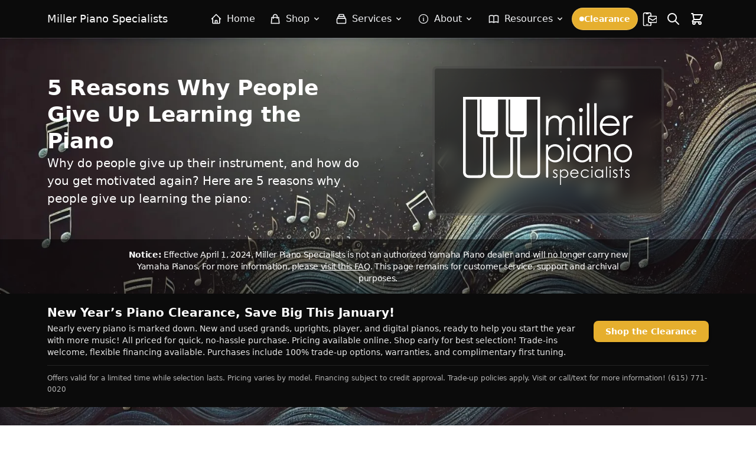

--- FILE ---
content_type: text/html; charset=UTF-8
request_url: https://millerps.com/5-reasons-why-people-give-up-learning-the-piano/
body_size: 49506
content:
<!DOCTYPE html>
<html lang="en-US" class="scroll-smooth">

<head>
  <meta charset="UTF-8">
  <meta name="viewport" content="width=device-width">
  <link rel="profile" href="http://gmpg.org/xfn/11">
  <link rel="pingback" href="https://millerps.com/xmlrpc.php">


  <style>
    [x-cloak] {
      display: none !important;
    }
  </style>

  <script>
					(function(){
						var zccmpurl = new URL(document.location.href);
						var cmp_id =  zccmpurl.search.split('zc_rid=')[1];
						if (cmp_id != undefined) {
							document.cookie = 'zc_rid=' + cmp_id + ';max-age=10800;path=/';
						}
					})();
				</script><meta name='robots' content='index, follow, max-image-preview:large, max-snippet:-1, max-video-preview:-1' />
<style id="critical-css">
        /* Hide Alpine components until CSS is loaded */
        [x-cloak] { display: none !important; }
        
        /* Basic layout to prevent FOUC */
        body { opacity: 1; visibility: visible; }
        
        /* Basic menu structure */
        .menu { display: block; }
        .menu-item { position: relative; }
        
        /* Hide Alpine menus until CSS loads */
        [x-data] .sub-menu { display: none; }
        .css-loaded [x-data] .sub-menu { display: block; }
        
        /* Basic mobile menu handling */
        @media (max-width: 768px) {
          .menu { display: none; }
          .menu.is-active { display: block; }
        }
      /* Ensure menus are hidden with x-cloak */
[x-cloak] { display: none !important; }

*,:after,:before{--tw-border-spacing-x:0;--tw-border-spacing-y:0;--tw-translate-x:0;--tw-translate-y:0;--tw-rotate:0;--tw-skew-x:0;--tw-skew-y:0;--tw-scale-x:1;--tw-scale-y:1;--tw-pan-x: ;--tw-pan-y: ;--tw-pinch-zoom: ;--tw-scroll-snap-strictness:proximity;--tw-gradient-from-position: ;--tw-gradient-via-position: ;--tw-gradient-to-position: ;--tw-ordinal: ;--tw-slashed-zero: ;--tw-numeric-figure: ;--tw-numeric-spacing: ;--tw-numeric-fraction: ;--tw-ring-inset: ;--tw-ring-offset-width:0px;--tw-ring-offset-color:#fff;--tw-ring-color:rgba(59,130,246,.5);--tw-ring-offset-shadow:0 0 #0000;--tw-ring-shadow:0 0 #0000;--tw-shadow:0 0 #0000;--tw-shadow-colored:0 0 #0000;--tw-blur: ;--tw-brightness: ;--tw-contrast: ;--tw-grayscale: ;--tw-hue-rotate: ;--tw-invert: ;--tw-saturate: ;--tw-sepia: ;--tw-drop-shadow: ;--tw-backdrop-blur: ;--tw-backdrop-brightness: ;--tw-backdrop-contrast: ;--tw-backdrop-grayscale: ;--tw-backdrop-hue-rotate: ;--tw-backdrop-invert: ;--tw-backdrop-opacity: ;--tw-backdrop-saturate: ;--tw-backdrop-sepia: ;--tw-contain-size: ;--tw-contain-layout: ;--tw-contain-paint: ;--tw-contain-style: }::backdrop{--tw-border-spacing-x:0;--tw-border-spacing-y:0;--tw-translate-x:0;--tw-translate-y:0;--tw-rotate:0;--tw-skew-x:0;--tw-skew-y:0;--tw-scale-x:1;--tw-scale-y:1;--tw-pan-x: ;--tw-pan-y: ;--tw-pinch-zoom: ;--tw-scroll-snap-strictness:proximity;--tw-gradient-from-position: ;--tw-gradient-via-position: ;--tw-gradient-to-position: ;--tw-ordinal: ;--tw-slashed-zero: ;--tw-numeric-figure: ;--tw-numeric-spacing: ;--tw-numeric-fraction: ;--tw-ring-inset: ;--tw-ring-offset-width:0px;--tw-ring-offset-color:#fff;--tw-ring-color:rgba(59,130,246,.5);--tw-ring-offset-shadow:0 0 #0000;--tw-ring-shadow:0 0 #0000;--tw-shadow:0 0 #0000;--tw-shadow-colored:0 0 #0000;--tw-blur: ;--tw-brightness: ;--tw-contrast: ;--tw-grayscale: ;--tw-hue-rotate: ;--tw-invert: ;--tw-saturate: ;--tw-sepia: ;--tw-drop-shadow: ;--tw-backdrop-blur: ;--tw-backdrop-brightness: ;--tw-backdrop-contrast: ;--tw-backdrop-grayscale: ;--tw-backdrop-hue-rotate: ;--tw-backdrop-invert: ;--tw-backdrop-opacity: ;--tw-backdrop-saturate: ;--tw-backdrop-sepia: ;--tw-contain-size: ;--tw-contain-layout: ;--tw-contain-paint: ;--tw-contain-style: }*,:after,:before{border:0 solid #e5e7eb;box-sizing:border-box}:after,:before{--tw-content:""}:host,html{-webkit-text-size-adjust:100%;font-feature-settings:normal;font-family:ui-sans-serif,system-ui,sans-serif,Apple Color Emoji,Segoe UI Emoji,Segoe UI Symbol,Noto Color Emoji;font-variation-settings:normal;line-height:1.5;-moz-tab-size:4;-o-tab-size:4;tab-size:4}body{line-height:inherit;margin:0}h1,h2{font-size:inherit;font-weight:inherit}a{color:inherit;text-decoration:inherit}button,input,select,textarea{font-feature-settings:inherit;color:inherit;font-family:inherit;font-size:100%;font-variation-settings:inherit;font-weight:inherit;letter-spacing:inherit;line-height:inherit;margin:0;padding:0}button,select{text-transform:none}button{-webkit-appearance:button;background-color:transparent;background-image:none}:-moz-focusring{outline:auto}:-moz-ui-invalid{box-shadow:none}::-webkit-inner-spin-button,::-webkit-outer-spin-button{height:auto}::-webkit-search-decoration{-webkit-appearance:none}::-webkit-file-upload-button{-webkit-appearance:button;font:inherit}h1,h2,p{margin:0}ul{list-style:none;margin:0;padding:0}textarea{resize:vertical}input::-moz-placeholder,textarea::-moz-placeholder{color:#9ca3af;opacity:1}iframe,img,svg{display:block;vertical-align:middle}img{height:auto;max-width:100%}[type=email],[type=tel],[type=text],select,textarea{--tw-shadow:0 0 #0000;-webkit-appearance:none;-moz-appearance:none;appearance:none;background-color:#fff;border-color:#6b7280;border-radius:0;border-width:1px;font-size:1rem;line-height:1.5rem;padding:.5rem .75rem}input::-moz-placeholder,textarea::-moz-placeholder{color:#6b7280;opacity:1}::-webkit-datetime-edit-fields-wrapper{padding:0}::-webkit-date-and-time-value{min-height:1.5em;text-align:inherit}::-webkit-datetime-edit{display:inline-flex}::-webkit-datetime-edit,::-webkit-datetime-edit-day-field,::-webkit-datetime-edit-hour-field,::-webkit-datetime-edit-meridiem-field,::-webkit-datetime-edit-millisecond-field,::-webkit-datetime-edit-minute-field,::-webkit-datetime-edit-month-field,::-webkit-datetime-edit-second-field,::-webkit-datetime-edit-year-field{padding-bottom:0;padding-top:0}select{background-image:url("data:image/svg+xml;charset=utf-8,%3Csvg xmlns='http://www.w3.org/2000/svg' fill='none' viewBox='0 0 20 20'%3E%3Cpath stroke='%236b7280' stroke-linecap='round' stroke-linejoin='round' stroke-width='1.5' d='m6 8 4 4 4-4'/%3E%3C/svg%3E");background-position:right .5rem center;background-repeat:no-repeat;background-size:1.5em 1.5em;padding-right:2.5rem;-webkit-print-color-adjust:exact;print-color-adjust:exact}[type=checkbox]{--tw-shadow:0 0 #0000;-webkit-appearance:none;-moz-appearance:none;appearance:none;background-color:#fff;background-origin:border-box;border-color:#6b7280;border-width:1px;color:#2563eb;display:inline-block;flex-shrink:0;height:1rem;padding:0;-webkit-print-color-adjust:exact;print-color-adjust:exact;vertical-align:middle;width:1rem}[type=checkbox]{border-radius:0}.container{padding-left:1rem;padding-right:1rem;width:100%}@media (min-width:480px){.container{max-width:480px}}@media (min-width:600px){.container{max-width:600px;padding-left:2rem;padding-right:2rem}}@media (min-width:782px){.container{max-width:782px}}@media (min-width:1024px){.container{max-width:1024px;padding-left:0;padding-right:0}}@media (min-width:1280px){.container{max-width:1280px}}.prose{--tw-prose-body:#374151;--tw-prose-headings:#111827;--tw-prose-lead:#4b5563;--tw-prose-links:#111827;--tw-prose-bold:#111827;--tw-prose-counters:#6b7280;--tw-prose-bullets:#d1d5db;--tw-prose-hr:#e5e7eb;--tw-prose-quotes:#111827;--tw-prose-quote-borders:#e5e7eb;--tw-prose-captions:#6b7280;--tw-prose-kbd:#111827;--tw-prose-kbd-shadows:17 24 39;--tw-prose-code:#111827;--tw-prose-pre-code:#e5e7eb;--tw-prose-pre-bg:#1f2937;--tw-prose-th-borders:#d1d5db;--tw-prose-td-borders:#e5e7eb;--tw-prose-invert-body:#d1d5db;--tw-prose-invert-headings:#fff;--tw-prose-invert-lead:#9ca3af;--tw-prose-invert-links:#fff;--tw-prose-invert-bold:#fff;--tw-prose-invert-counters:#9ca3af;--tw-prose-invert-bullets:#4b5563;--tw-prose-invert-hr:#374151;--tw-prose-invert-quotes:#f3f4f6;--tw-prose-invert-quote-borders:#374151;--tw-prose-invert-captions:#9ca3af;--tw-prose-invert-kbd:#fff;--tw-prose-invert-kbd-shadows:255 255 255;--tw-prose-invert-code:#fff;--tw-prose-invert-pre-code:#d1d5db;--tw-prose-invert-pre-bg:rgba(0,0,0,.5);--tw-prose-invert-th-borders:#4b5563;--tw-prose-invert-td-borders:#374151;font-size:1rem;line-height:1.75}.sr-only{clip:rect(0,0,0,0);border-width:0;height:1px;margin:-1px;overflow:hidden;padding:0;position:absolute;white-space:nowrap;width:1px}.fixed{position:fixed}.absolute{position:absolute}.relative{position:relative}.sticky{position:sticky}.inset-0{inset:0}.-bottom-1{bottom:-.25rem}.-right-1{right:-.25rem}.-top-1{top:-.25rem}.-top-10{top:-2.5rem}.left-0{left:0}.left-1\/2{left:50%}.right-0{right:0}.top-0{top:0}.top-full{top:100%}.-z-10{z-index:-10}.-z-20{z-index:-20}.z-0{z-index:0}.z-50{z-index:50}.z-\[60\]{z-index:60}.z-\[999999\]{z-index:999999}.mx-4{margin-left:1rem;margin-right:1rem}.mx-auto{margin-left:auto;margin-right:auto}.mb-2{margin-bottom:.5rem}.mb-3{margin-bottom:.75rem}.ml-1{margin-left:.25rem}.ml-4{margin-left:1rem}.mr-2{margin-right:.5rem}.mt-1{margin-top:.25rem}.mt-2{margin-top:.5rem}.mt-3{margin-top:.75rem}.mt-4{margin-top:1rem}.mt-6{margin-top:1.5rem}.mt-8{margin-top:2rem}.block{display:block}.flex{display:flex}.inline-flex{display:inline-flex}.grid{display:grid}.hidden{display:none}.aspect-square{aspect-ratio:1/1}.h-1{height:.25rem}.h-12{height:3rem}.h-2{height:.5rem}.h-4{height:1rem}.h-5{height:1.25rem}.h-6{height:1.5rem}.h-auto{height:auto}.h-full{height:100%}.min-h-screen{min-height:100vh}.w-1{width:.25rem}.w-12{width:3rem}.w-2{width:.5rem}.w-4{width:1rem}.w-44{width:11rem}.w-5{width:1.25rem}.w-6{width:1.5rem}.w-72{width:18rem}.w-full{width:100%}.max-w-3xl{max-width:48rem}.max-w-6xl{max-width:72rem}.max-w-lg{max-width:32rem}.max-w-none{max-width:none}.max-w-sm{max-width:24rem}.max-w-xs{max-width:20rem}.flex-1{flex:1 1 0%}.flex-shrink-0,.shrink-0{flex-shrink:0}.flex-grow{flex-grow:1}.origin-top{transform-origin:top}.-translate-x-1\/2{--tw-translate-x:-50%}.-translate-x-1\/2{transform:translate(var(--tw-translate-x),var(--tw-translate-y)) rotate(var(--tw-rotate)) skewX(var(--tw-skew-x)) skewY(var(--tw-skew-y)) scaleX(var(--tw-scale-x)) scaleY(var(--tw-scale-y))}.transform{transform:translate(var(--tw-translate-x),var(--tw-translate-y)) rotate(var(--tw-rotate)) skewX(var(--tw-skew-x)) skewY(var(--tw-skew-y)) scaleX(var(--tw-scale-x)) scaleY(var(--tw-scale-y))}@keyframes ping{75%,to{opacity:0;transform:scale(2)}}.animate-ping{animation:ping 1s cubic-bezier(0,0,.2,1) infinite}.grid-cols-1{grid-template-columns:repeat(1,minmax(0,1fr))}.flex-col{flex-direction:column}.items-start{align-items:flex-start}.items-center{align-items:center}.items-stretch{align-items:stretch}.justify-center{justify-content:center}.justify-between{justify-content:space-between}.gap-1{gap:.25rem}.gap-2{gap:.5rem}.gap-3{gap:.75rem}.gap-4{gap:1rem}.gap-6{gap:1.5rem}.space-x-2>:not([hidden])~:not([hidden]){--tw-space-x-reverse:0;margin-left:calc(.5rem*(1 - var(--tw-space-x-reverse)));margin-right:calc(.5rem*var(--tw-space-x-reverse))}.space-y-1>:not([hidden])~:not([hidden]){--tw-space-y-reverse:0;margin-bottom:calc(.25rem*var(--tw-space-y-reverse));margin-top:calc(.25rem*(1 - var(--tw-space-y-reverse)))}.space-y-2>:not([hidden])~:not([hidden]){--tw-space-y-reverse:0;margin-bottom:calc(.5rem*var(--tw-space-y-reverse));margin-top:calc(.5rem*(1 - var(--tw-space-y-reverse)))}.space-y-4>:not([hidden])~:not([hidden]){--tw-space-y-reverse:0;margin-bottom:calc(1rem*var(--tw-space-y-reverse));margin-top:calc(1rem*(1 - var(--tw-space-y-reverse)))}.space-y-6>:not([hidden])~:not([hidden]){--tw-space-y-reverse:0;margin-bottom:calc(1.5rem*var(--tw-space-y-reverse));margin-top:calc(1.5rem*(1 - var(--tw-space-y-reverse)))}.overflow-hidden{overflow:hidden}.overflow-y-auto{overflow-y:auto}.scroll-smooth{scroll-behavior:smooth}.text-nowrap{text-wrap:nowrap}.rounded{border-radius:.25rem}.rounded-2xl{border-radius:1rem}.rounded-full{border-radius:9999px}.rounded-lg{border-radius:.5rem}.rounded-md{border-radius:.375rem}.rounded-xl{border-radius:.75rem}.\!rounded-l-none{border-bottom-left-radius:0!important;border-top-left-radius:0!important}.rounded-b-lg{border-bottom-left-radius:.5rem;border-bottom-right-radius:.5rem}.rounded-l-md{border-bottom-left-radius:.375rem;border-top-left-radius:.375rem}.rounded-r-md{border-bottom-right-radius:.375rem;border-top-right-radius:.375rem}.border{border-width:1px}.border-2{border-width:2px}.border-b{border-bottom-width:1px}.border-t{border-top-width:1px}.border-current{border-color:currentColor}.border-gray-100{--tw-border-opacity:1;border-color:rgb(243 244 246/var(--tw-border-opacity,1))}.border-gray-200{--tw-border-opacity:1;border-color:rgb(229 231 235/var(--tw-border-opacity,1))}.border-gray-300{--tw-border-opacity:1;border-color:rgb(209 213 219/var(--tw-border-opacity,1))}.border-transparent{border-color:transparent}.border-white\/10{border-color:hsla(0,0%,100%,.1)}.border-white\/20{border-color:hsla(0,0%,100%,.2)}.bg-black{--tw-bg-opacity:1;background-color:rgb(0 0 0/var(--tw-bg-opacity,1))}.bg-black\/60{background-color:rgba(0,0,0,.6)}.bg-black\/70{background-color:rgba(0,0,0,.7)}.bg-blue-600{--tw-bg-opacity:1;background-color:rgb(37 99 235/var(--tw-bg-opacity,1))}.bg-gray-100{--tw-bg-opacity:1;background-color:rgb(243 244 246/var(--tw-bg-opacity,1))}.bg-gray-100\/50{background-color:rgba(243,244,246,.5)}.bg-green-700{--tw-bg-opacity:1;background-color:rgb(21 128 61/var(--tw-bg-opacity,1))}.bg-red-500{--tw-bg-opacity:1;background-color:rgb(239 68 68/var(--tw-bg-opacity,1))}.bg-white{--tw-bg-opacity:1;background-color:rgb(255 255 255/var(--tw-bg-opacity,1))}.bg-white\/10{background-color:hsla(0,0%,100%,.1)}.object-cover{-o-object-fit:cover;object-fit:cover}.object-center{-o-object-position:center;object-position:center}.p-1{padding:.25rem}.p-2{padding:.5rem}.p-4{padding:1rem}.px-3{padding-left:.75rem;padding-right:.75rem}.px-4{padding-left:1rem;padding-right:1rem}.px-5{padding-left:1.25rem;padding-right:1.25rem}.px-6{padding-left:1.5rem;padding-right:1.5rem}.py-10{padding-bottom:2.5rem;padding-top:2.5rem}.py-12{padding-bottom:3rem;padding-top:3rem}.py-2{padding-bottom:.5rem;padding-top:.5rem}.py-3{padding-bottom:.75rem;padding-top:.75rem}.py-4{padding-bottom:1rem;padding-top:1rem}.pt-2{padding-top:.5rem}.pt-3{padding-top:.75rem}.text-center{text-align:center}.text-right{text-align:right}.text-2xl{font-size:1.5rem;line-height:2rem}.text-4xl{font-size:2.25rem;line-height:2.5rem}.text-\[\.7rem\]{font-size:.7rem}.text-base{font-size:1rem;line-height:1.5rem}.text-lg{font-size:1.125rem;line-height:1.75rem}.text-sm{font-size:.875rem;line-height:1.25rem}.text-xl{font-size:1.25rem}.text-xs{font-size:.75rem;line-height:1rem}.font-bold{font-weight:700}.font-medium{font-weight:500}.font-semibold{font-weight:600}.uppercase{text-transform:uppercase}.italic{font-style:italic}.leading-normal{line-height:1.5}.leading-relaxed{line-height:1.625}.leading-tight{line-height:1.25}.tracking-tight{letter-spacing:-.025em}.tracking-tighter{letter-spacing:-.05em}.tracking-wide{letter-spacing:.025em}.\!text-white{--tw-text-opacity:1!important;color:rgb(255 255 255/var(--tw-text-opacity,1))!important}.text-black{--tw-text-opacity:1;color:rgb(0 0 0/var(--tw-text-opacity,1))}.text-blue-600{--tw-text-opacity:1;color:rgb(37 99 235/var(--tw-text-opacity,1))}.text-cyan-400{--tw-text-opacity:1;color:rgb(34 211 238/var(--tw-text-opacity,1))}.text-gray-400{--tw-text-opacity:1;color:rgb(156 163 175/var(--tw-text-opacity,1))}.text-gray-600{--tw-text-opacity:1;color:rgb(75 85 99/var(--tw-text-opacity,1))}.text-gray-700{--tw-text-opacity:1;color:rgb(55 65 81/var(--tw-text-opacity,1))}.text-gray-800{--tw-text-opacity:1;color:rgb(31 41 55/var(--tw-text-opacity,1))}.text-gray-900{--tw-text-opacity:1;color:rgb(17 24 39/var(--tw-text-opacity,1))}.text-white{--tw-text-opacity:1;color:rgb(255 255 255/var(--tw-text-opacity,1))}.underline{text-decoration-line:underline}.antialiased{-webkit-font-smoothing:antialiased;-moz-osx-font-smoothing:grayscale}.opacity-0{opacity:0}.opacity-70{opacity:.7}.opacity-75{opacity:.75}.opacity-90{opacity:.9}.shadow-2xl{box-shadow:var(--tw-ring-offset-shadow,0 0 #0000),var(--tw-ring-shadow,0 0 #0000),var(--tw-shadow)}.shadow-2xl{--tw-shadow:0 25px 50px -12px rgba(0,0,0,.25);--tw-shadow-colored:0 25px 50px -12px var(--tw-shadow-color)}.shadow-lg{--tw-shadow:0 10px 15px -3px rgba(0,0,0,.1),0 4px 6px -4px rgba(0,0,0,.1);--tw-shadow-colored:0 10px 15px -3px var(--tw-shadow-color),0 4px 6px -4px var(--tw-shadow-color)}.shadow-lg,.shadow-md{box-shadow:var(--tw-ring-offset-shadow,0 0 #0000),var(--tw-ring-shadow,0 0 #0000),var(--tw-shadow)}.shadow-md{--tw-shadow:0 4px 6px -1px rgba(0,0,0,.1),0 2px 4px -2px rgba(0,0,0,.1);--tw-shadow-colored:0 4px 6px -1px var(--tw-shadow-color),0 2px 4px -2px var(--tw-shadow-color)}.shadow-sm{--tw-shadow:0 1px 2px 0 rgba(0,0,0,.05);--tw-shadow-colored:0 1px 2px 0 var(--tw-shadow-color)}.shadow-sm,.shadow-xl{box-shadow:var(--tw-ring-offset-shadow,0 0 #0000),var(--tw-ring-shadow,0 0 #0000),var(--tw-shadow)}.shadow-xl{--tw-shadow:0 20px 25px -5px rgba(0,0,0,.1),0 8px 10px -6px rgba(0,0,0,.1);--tw-shadow-colored:0 20px 25px -5px var(--tw-shadow-color),0 8px 10px -6px var(--tw-shadow-color)}.ring-2{box-shadow:var(--tw-ring-offset-shadow),var(--tw-ring-shadow),var(--tw-shadow,0 0 #0000)}.ring-2{--tw-ring-offset-shadow:var(--tw-ring-inset) 0 0 0 var(--tw-ring-offset-width) var(--tw-ring-offset-color);--tw-ring-shadow:var(--tw-ring-inset) 0 0 0 calc(2px + var(--tw-ring-offset-width)) var(--tw-ring-color)}.ring-white\/40{--tw-ring-color:hsla(0,0%,100%,.4)}.alignfull{margin:2rem calc(50% - 50vw)!important;max-width:100vw!important;width:100vw}.alignfull{left:50%;margin:0 -50vw!important;max-width:100vw!important;padding:4rem 0;position:relative;right:50%;width:100vw!important}input,select,textarea{--tw-border-opacity:1!important;border-color:rgb(209 213 219/var(--tw-border-opacity,1))!important;border-radius:.375rem!important;padding:.5rem .75rem!important}@media (min-width:600px){.sm\:relative{position:relative}.sm\:left-auto{left:auto}.sm\:right-0{right:0}.sm\:mx-0{margin-left:0;margin-right:0}.sm\:w-96{width:24rem}.sm\:flex-row{flex-direction:row}.sm\:justify-center{justify-content:center}.sm\:gap-2{gap:.5rem}.sm\:p-2{padding:.5rem}.sm\:text-lg{font-size:1.125rem;line-height:1.75rem}.sm\:text-sm{font-size:.875rem;line-height:1.25rem}}@media (min-width:782px){.md\:mb-0{margin-bottom:0}.md\:ml-0{margin-left:0}.md\:mt-0{margin-top:0}.md\:w-64{width:16rem}.md\:max-w-none{max-width:none}.md\:grid-cols-2{grid-template-columns:repeat(2,minmax(0,1fr))}.md\:flex-row{flex-direction:row}.md\:flex-col{flex-direction:column}.md\:items-center{align-items:center}.md\:justify-start{justify-content:flex-start}.md\:justify-end{justify-content:flex-end}.md\:justify-between{justify-content:space-between}.md\:gap-6{gap:1.5rem}.md\:space-y-5>:not([hidden])~:not([hidden]){--tw-space-y-reverse:0;margin-bottom:calc(1.25rem*var(--tw-space-y-reverse));margin-top:calc(1.25rem*(1 - var(--tw-space-y-reverse)))}.md\:px-10{padding-left:2.5rem;padding-right:2.5rem}.md\:px-8{padding-left:2rem;padding-right:2rem}.md\:py-14{padding-bottom:3.5rem;padding-top:3.5rem}.md\:py-5{padding-bottom:1.25rem;padding-top:1.25rem}.md\:text-left{text-align:left}.md\:text-right{text-align:right}.md\:text-3xl{font-size:1.875rem;line-height:2.25rem}.md\:text-xl{font-size:1.25rem}}@media (min-width:1024px){.lg\:static{position:static}.lg\:col-span-2{grid-column:span 2/span 2}.lg\:flex{display:flex}.lg\:hidden{display:none}.lg\:grid-cols-3{grid-template-columns:repeat(3,minmax(0,1fr))}.lg\:items-center{align-items:center}.lg\:justify-between{justify-content:space-between}.lg\:space-y-0>:not([hidden])~:not([hidden]){--tw-space-y-reverse:0;margin-bottom:calc(0px*var(--tw-space-y-reverse));margin-top:calc(0px*(1 - var(--tw-space-y-reverse)))}.lg\:bg-black\/10{background-color:rgba(0,0,0,.1)}.lg\:bg-transparent{background-color:transparent}.lg\:p-0{padding:0}.lg\:px-4{padding-left:1rem;padding-right:1rem}.lg\:py-3{padding-bottom:.75rem;padding-top:.75rem}.lg\:font-bold{font-weight:700}.lg\:text-gray-100{--tw-text-opacity:1;color:rgb(243 244 246/var(--tw-text-opacity,1))}.lg\:text-white{--tw-text-opacity:1;color:rgb(255 255 255/var(--tw-text-opacity,1))}.lg\:text-white\/90{color:hsla(0,0%,100%,.9)}.lg\:shadow-none{--tw-shadow:0 0 #0000;--tw-shadow-colored:0 0 #0000;box-shadow:var(--tw-ring-offset-shadow,0 0 #0000),var(--tw-ring-shadow,0 0 #0000),var(--tw-shadow)}}
*,:after,:before{--tw-border-spacing-x:0;--tw-border-spacing-y:0;--tw-translate-x:0;--tw-translate-y:0;--tw-rotate:0;--tw-skew-x:0;--tw-skew-y:0;--tw-scale-x:1;--tw-scale-y:1;--tw-pan-x: ;--tw-pan-y: ;--tw-pinch-zoom: ;--tw-scroll-snap-strictness:proximity;--tw-gradient-from-position: ;--tw-gradient-via-position: ;--tw-gradient-to-position: ;--tw-ordinal: ;--tw-slashed-zero: ;--tw-numeric-figure: ;--tw-numeric-spacing: ;--tw-numeric-fraction: ;--tw-ring-inset: ;--tw-ring-offset-width:0px;--tw-ring-offset-color:#fff;--tw-ring-color:rgba(59,130,246,.5);--tw-ring-offset-shadow:0 0 #0000;--tw-ring-shadow:0 0 #0000;--tw-shadow:0 0 #0000;--tw-shadow-colored:0 0 #0000;--tw-blur: ;--tw-brightness: ;--tw-contrast: ;--tw-grayscale: ;--tw-hue-rotate: ;--tw-invert: ;--tw-saturate: ;--tw-sepia: ;--tw-drop-shadow: ;--tw-backdrop-blur: ;--tw-backdrop-brightness: ;--tw-backdrop-contrast: ;--tw-backdrop-grayscale: ;--tw-backdrop-hue-rotate: ;--tw-backdrop-invert: ;--tw-backdrop-opacity: ;--tw-backdrop-saturate: ;--tw-backdrop-sepia: ;--tw-contain-size: ;--tw-contain-layout: ;--tw-contain-paint: ;--tw-contain-style: }::backdrop{--tw-border-spacing-x:0;--tw-border-spacing-y:0;--tw-translate-x:0;--tw-translate-y:0;--tw-rotate:0;--tw-skew-x:0;--tw-skew-y:0;--tw-scale-x:1;--tw-scale-y:1;--tw-pan-x: ;--tw-pan-y: ;--tw-pinch-zoom: ;--tw-scroll-snap-strictness:proximity;--tw-gradient-from-position: ;--tw-gradient-via-position: ;--tw-gradient-to-position: ;--tw-ordinal: ;--tw-slashed-zero: ;--tw-numeric-figure: ;--tw-numeric-spacing: ;--tw-numeric-fraction: ;--tw-ring-inset: ;--tw-ring-offset-width:0px;--tw-ring-offset-color:#fff;--tw-ring-color:rgba(59,130,246,.5);--tw-ring-offset-shadow:0 0 #0000;--tw-ring-shadow:0 0 #0000;--tw-shadow:0 0 #0000;--tw-shadow-colored:0 0 #0000;--tw-blur: ;--tw-brightness: ;--tw-contrast: ;--tw-grayscale: ;--tw-hue-rotate: ;--tw-invert: ;--tw-saturate: ;--tw-sepia: ;--tw-drop-shadow: ;--tw-backdrop-blur: ;--tw-backdrop-brightness: ;--tw-backdrop-contrast: ;--tw-backdrop-grayscale: ;--tw-backdrop-hue-rotate: ;--tw-backdrop-invert: ;--tw-backdrop-opacity: ;--tw-backdrop-saturate: ;--tw-backdrop-sepia: ;--tw-contain-size: ;--tw-contain-layout: ;--tw-contain-paint: ;--tw-contain-style: }*,:after,:before{border:0 solid #e5e7eb;box-sizing:border-box}:after,:before{--tw-content:""}:host,html{-webkit-text-size-adjust:100%;font-feature-settings:normal;font-family:ui-sans-serif,system-ui,sans-serif,Apple Color Emoji,Segoe UI Emoji,Segoe UI Symbol,Noto Color Emoji;font-variation-settings:normal;line-height:1.5;-moz-tab-size:4;-o-tab-size:4;tab-size:4}body{line-height:inherit;margin:0}h1,h2{font-size:inherit;font-weight:inherit}a{color:inherit;text-decoration:inherit}button,input,select,textarea{font-feature-settings:inherit;color:inherit;font-family:inherit;font-size:100%;font-variation-settings:inherit;font-weight:inherit;letter-spacing:inherit;line-height:inherit;margin:0;padding:0}button,select{text-transform:none}button{-webkit-appearance:button;background-color:transparent;background-image:none}:-moz-focusring{outline:auto}:-moz-ui-invalid{box-shadow:none}::-webkit-inner-spin-button,::-webkit-outer-spin-button{height:auto}::-webkit-search-decoration{-webkit-appearance:none}::-webkit-file-upload-button{-webkit-appearance:button;font:inherit}h1,h2,p{margin:0}ul{list-style:none;margin:0;padding:0}textarea{resize:vertical}input::-moz-placeholder,textarea::-moz-placeholder{color:#9ca3af;opacity:1}iframe,img,svg{display:block;vertical-align:middle}img{height:auto;max-width:100%}[type=email],[type=tel],[type=text],select,textarea{--tw-shadow:0 0 #0000;-webkit-appearance:none;-moz-appearance:none;appearance:none;background-color:#fff;border-color:#6b7280;border-radius:0;border-width:1px;font-size:1rem;line-height:1.5rem;padding:.5rem .75rem}input::-moz-placeholder,textarea::-moz-placeholder{color:#6b7280;opacity:1}::-webkit-datetime-edit-fields-wrapper{padding:0}::-webkit-date-and-time-value{min-height:1.5em;text-align:inherit}::-webkit-datetime-edit{display:inline-flex}::-webkit-datetime-edit,::-webkit-datetime-edit-day-field,::-webkit-datetime-edit-hour-field,::-webkit-datetime-edit-meridiem-field,::-webkit-datetime-edit-millisecond-field,::-webkit-datetime-edit-minute-field,::-webkit-datetime-edit-month-field,::-webkit-datetime-edit-second-field,::-webkit-datetime-edit-year-field{padding-bottom:0;padding-top:0}select{background-image:url("data:image/svg+xml;charset=utf-8,%3Csvg xmlns='http://www.w3.org/2000/svg' fill='none' viewBox='0 0 20 20'%3E%3Cpath stroke='%236b7280' stroke-linecap='round' stroke-linejoin='round' stroke-width='1.5' d='m6 8 4 4 4-4'/%3E%3C/svg%3E");background-position:right .5rem center;background-repeat:no-repeat;background-size:1.5em 1.5em;padding-right:2.5rem;-webkit-print-color-adjust:exact;print-color-adjust:exact}[type=checkbox]{--tw-shadow:0 0 #0000;-webkit-appearance:none;-moz-appearance:none;appearance:none;background-color:#fff;background-origin:border-box;border-color:#6b7280;border-width:1px;color:#2563eb;display:inline-block;flex-shrink:0;height:1rem;padding:0;-webkit-print-color-adjust:exact;print-color-adjust:exact;vertical-align:middle;width:1rem}[type=checkbox]{border-radius:0}.container{padding-left:1rem;padding-right:1rem;width:100%}.prose{--tw-prose-body:#374151;--tw-prose-headings:#111827;--tw-prose-lead:#4b5563;--tw-prose-links:#111827;--tw-prose-bold:#111827;--tw-prose-counters:#6b7280;--tw-prose-bullets:#d1d5db;--tw-prose-hr:#e5e7eb;--tw-prose-quotes:#111827;--tw-prose-quote-borders:#e5e7eb;--tw-prose-captions:#6b7280;--tw-prose-kbd:#111827;--tw-prose-kbd-shadows:17 24 39;--tw-prose-code:#111827;--tw-prose-pre-code:#e5e7eb;--tw-prose-pre-bg:#1f2937;--tw-prose-th-borders:#d1d5db;--tw-prose-td-borders:#e5e7eb;--tw-prose-invert-body:#d1d5db;--tw-prose-invert-headings:#fff;--tw-prose-invert-lead:#9ca3af;--tw-prose-invert-links:#fff;--tw-prose-invert-bold:#fff;--tw-prose-invert-counters:#9ca3af;--tw-prose-invert-bullets:#4b5563;--tw-prose-invert-hr:#374151;--tw-prose-invert-quotes:#f3f4f6;--tw-prose-invert-quote-borders:#374151;--tw-prose-invert-captions:#9ca3af;--tw-prose-invert-kbd:#fff;--tw-prose-invert-kbd-shadows:255 255 255;--tw-prose-invert-code:#fff;--tw-prose-invert-pre-code:#d1d5db;--tw-prose-invert-pre-bg:rgba(0,0,0,.5);--tw-prose-invert-th-borders:#4b5563;--tw-prose-invert-td-borders:#374151;font-size:1rem;line-height:1.75}.sr-only{clip:rect(0,0,0,0);border-width:0;height:1px;margin:-1px;overflow:hidden;padding:0;position:absolute;white-space:nowrap;width:1px}.fixed{position:fixed}.absolute{position:absolute}.relative{position:relative}.sticky{position:sticky}.inset-0{inset:0}.-bottom-1{bottom:-.25rem}.-right-1{right:-.25rem}.-top-1{top:-.25rem}.-top-10{top:-2.5rem}.left-0{left:0}.left-1\/2{left:50%}.left-3{left:.75rem}.right-0{right:0}.right-3{right:.75rem}.top-0{top:0}.top-3{top:.75rem}.top-full{top:100%}.-z-10{z-index:-10}.-z-20{z-index:-20}.z-0{z-index:0}.z-10{z-index:10}.z-50{z-index:50}.z-\[60\]{z-index:60}.z-\[999999\]{z-index:999999}.mx-4{margin-left:1rem;margin-right:1rem}.mx-auto{margin-left:auto;margin-right:auto}.\!mt-0{margin-top:0!important}.mb-0\.5{margin-bottom:.125rem}.mb-2{margin-bottom:.5rem}.mb-3{margin-bottom:.75rem}.mb-4{margin-bottom:1rem}.ml-1{margin-left:.25rem}.ml-2{margin-left:.5rem}.ml-4{margin-left:1rem}.mr-1{margin-right:.25rem}.mr-2{margin-right:.5rem}.mt-1{margin-top:.25rem}.mt-2{margin-top:.5rem}.mt-3{margin-top:.75rem}.mt-4{margin-top:1rem}.mt-6{margin-top:1.5rem}.block{display:block}.flex{display:flex}.inline-flex{display:inline-flex}.grid{display:grid}.hidden{display:none}.size-5{height:1.25rem;width:1.25rem}.h-1{height:.25rem}.h-12{height:3rem}.h-2{height:.5rem}.h-4{height:1rem}.h-5{height:1.25rem}.h-6{height:1.5rem}.h-auto{height:auto}.h-full{height:100%}.min-h-screen{min-height:100vh}.w-1{width:.25rem}.w-12{width:3rem}.w-2{width:.5rem}.w-4{width:1rem}.w-44{width:11rem}.w-5{width:1.25rem}.w-6{width:1.5rem}.w-72{width:18rem}.w-full{width:100%}.max-w-3xl{max-width:48rem}.max-w-6xl{max-width:72rem}.max-w-lg{max-width:32rem}.max-w-none{max-width:none}.max-w-sm{max-width:24rem}.flex-1{flex:1 1 0%}.flex-shrink-0{flex-shrink:0}.flex-grow{flex-grow:1}.origin-top{transform-origin:top}.-translate-x-1\/2{--tw-translate-x:-50%}.-translate-x-1\/2{transform:translate(var(--tw-translate-x),var(--tw-translate-y)) rotate(var(--tw-rotate)) skewX(var(--tw-skew-x)) skewY(var(--tw-skew-y)) scaleX(var(--tw-scale-x)) scaleY(var(--tw-scale-y))}.transform{transform:translate(var(--tw-translate-x),var(--tw-translate-y)) rotate(var(--tw-rotate)) skewX(var(--tw-skew-x)) skewY(var(--tw-skew-y)) scaleX(var(--tw-scale-x)) scaleY(var(--tw-scale-y))}@keyframes ping{75%,to{opacity:0;transform:scale(2)}}.animate-ping{animation:ping 1s cubic-bezier(0,0,.2,1) infinite}.grid-cols-1{grid-template-columns:repeat(1,minmax(0,1fr))}.flex-col{flex-direction:column}.flex-wrap{flex-wrap:wrap}.items-start{align-items:flex-start}.items-center{align-items:center}.items-baseline{align-items:baseline}.items-stretch{align-items:stretch}.justify-end{justify-content:flex-end}.justify-center{justify-content:center}.justify-between{justify-content:space-between}.gap-1{gap:.25rem}.gap-1\.5{gap:.375rem}.gap-2{gap:.5rem}.gap-4{gap:1rem}.space-x-2>:not([hidden])~:not([hidden]){--tw-space-x-reverse:0;margin-left:calc(.5rem*(1 - var(--tw-space-x-reverse)));margin-right:calc(.5rem*var(--tw-space-x-reverse))}.space-y-1>:not([hidden])~:not([hidden]){--tw-space-y-reverse:0;margin-bottom:calc(.25rem*var(--tw-space-y-reverse));margin-top:calc(.25rem*(1 - var(--tw-space-y-reverse)))}.space-y-2>:not([hidden])~:not([hidden]){--tw-space-y-reverse:0;margin-bottom:calc(.5rem*var(--tw-space-y-reverse));margin-top:calc(.5rem*(1 - var(--tw-space-y-reverse)))}.space-y-6>:not([hidden])~:not([hidden]){--tw-space-y-reverse:0;margin-bottom:calc(1.5rem*var(--tw-space-y-reverse));margin-top:calc(1.5rem*(1 - var(--tw-space-y-reverse)))}.overflow-hidden{overflow:hidden}.overflow-y-auto{overflow-y:auto}.scroll-smooth{scroll-behavior:smooth}.text-nowrap{text-wrap:nowrap}.rounded{border-radius:.25rem}.rounded-full{border-radius:9999px}.rounded-lg{border-radius:.5rem}.rounded-md{border-radius:.375rem}.rounded-xl{border-radius:.75rem}.\!rounded-l-none{border-bottom-left-radius:0!important;border-top-left-radius:0!important}.rounded-b-lg{border-bottom-left-radius:.5rem;border-bottom-right-radius:.5rem}.rounded-l-md{border-bottom-left-radius:.375rem;border-top-left-radius:.375rem}.rounded-r-md{border-bottom-right-radius:.375rem;border-top-right-radius:.375rem}.rounded-t-xl{border-top-left-radius:.75rem;border-top-right-radius:.75rem}.border{border-width:1px}.border-2{border-width:2px}.border-b{border-bottom-width:1px}.border-t{border-top-width:1px}.border-current{border-color:currentColor}.border-gray-100{--tw-border-opacity:1;border-color:rgb(243 244 246/var(--tw-border-opacity,1))}.border-gray-200{--tw-border-opacity:1;border-color:rgb(229 231 235/var(--tw-border-opacity,1))}.border-gray-300{--tw-border-opacity:1;border-color:rgb(209 213 219/var(--tw-border-opacity,1))}.border-transparent{border-color:transparent}.border-white\/20{border-color:hsla(0,0%,100%,.2)}.bg-amber-50{--tw-bg-opacity:1;background-color:rgb(255 251 235/var(--tw-bg-opacity,1))}.bg-black{--tw-bg-opacity:1;background-color:rgb(0 0 0/var(--tw-bg-opacity,1))}.bg-black\/60{background-color:rgba(0,0,0,.6)}.bg-black\/70{background-color:rgba(0,0,0,.7)}.bg-blue-50{--tw-bg-opacity:1;background-color:rgb(239 246 255/var(--tw-bg-opacity,1))}.bg-blue-600{--tw-bg-opacity:1;background-color:rgb(37 99 235/var(--tw-bg-opacity,1))}.bg-gray-100{--tw-bg-opacity:1;background-color:rgb(243 244 246/var(--tw-bg-opacity,1))}.bg-gray-100\/50{background-color:rgba(243,244,246,.5)}.bg-gray-50{--tw-bg-opacity:1;background-color:rgb(249 250 251/var(--tw-bg-opacity,1))}.bg-green-700{--tw-bg-opacity:1;background-color:rgb(21 128 61/var(--tw-bg-opacity,1))}.bg-red-500{--tw-bg-opacity:1;background-color:rgb(239 68 68/var(--tw-bg-opacity,1))}.bg-red-600{--tw-bg-opacity:1;background-color:rgb(220 38 38/var(--tw-bg-opacity,1))}.bg-white{--tw-bg-opacity:1;background-color:rgb(255 255 255/var(--tw-bg-opacity,1))}.bg-opacity-90{--tw-bg-opacity:0.9}.bg-gradient-to-t{background-image:linear-gradient(to top,var(--tw-gradient-stops))}.from-black\/20{--tw-gradient-from:rgba(0,0,0,.2) var(--tw-gradient-from-position);--tw-gradient-to:transparent var(--tw-gradient-to-position);--tw-gradient-stops:var(--tw-gradient-from),var(--tw-gradient-to)}.to-transparent{--tw-gradient-to:transparent var(--tw-gradient-to-position)}.object-cover{-o-object-fit:cover;object-fit:cover}.object-center{-o-object-position:center;object-position:center}.p-1{padding:.25rem}.p-2{padding:.5rem}.p-4{padding:1rem}.px-2{padding-left:.5rem;padding-right:.5rem}.px-3{padding-left:.75rem;padding-right:.75rem}.px-4{padding-left:1rem;padding-right:1rem}.px-6{padding-left:1.5rem;padding-right:1.5rem}.py-0\.5{padding-bottom:.125rem;padding-top:.125rem}.py-1{padding-bottom:.25rem;padding-top:.25rem}.py-1\.5{padding-bottom:.375rem;padding-top:.375rem}.py-12{padding-bottom:3rem;padding-top:3rem}.py-2{padding-bottom:.5rem;padding-top:.5rem}.py-2\.5{padding-bottom:.625rem;padding-top:.625rem}.py-3{padding-bottom:.75rem;padding-top:.75rem}.py-4{padding-bottom:1rem;padding-top:1rem}.\!ps-0{padding-inline-start:0!important}.pt-2{padding-top:.5rem}.pt-4{padding-top:1rem}.text-center{text-align:center}.text-right{text-align:right}.align-baseline{vertical-align:baseline}.\!text-lg{font-size:1.125rem!important;line-height:1.75rem!important}.text-4xl{font-size:2.25rem;line-height:2.5rem}.text-\[\.7rem\]{font-size:.7rem}.text-\[\.82rem\]{font-size:.82rem}.text-base{font-size:1rem;line-height:1.5rem}.text-lg{font-size:1.125rem;line-height:1.75rem}.text-sm{font-size:.875rem;line-height:1.25rem}.text-xl{font-size:1.25rem}.text-xs{font-size:.75rem;line-height:1rem}.font-bold{font-weight:700}.font-medium{font-weight:500}.font-semibold{font-weight:600}.uppercase{text-transform:uppercase}.italic{font-style:italic}.leading-normal{line-height:1.5}.leading-relaxed{line-height:1.625}.leading-tight{line-height:1.25}.tracking-tight{letter-spacing:-.025em}.tracking-tighter{letter-spacing:-.05em}.tracking-wide{letter-spacing:.025em}.\!text-white{--tw-text-opacity:1!important;color:rgb(255 255 255/var(--tw-text-opacity,1))!important}.text-amber-500{--tw-text-opacity:1;color:rgb(245 158 11/var(--tw-text-opacity,1))}.text-amber-700{--tw-text-opacity:1;color:rgb(180 83 9/var(--tw-text-opacity,1))}.text-black{--tw-text-opacity:1;color:rgb(0 0 0/var(--tw-text-opacity,1))}.text-blue-600{--tw-text-opacity:1;color:rgb(37 99 235/var(--tw-text-opacity,1))}.text-blue-700{--tw-text-opacity:1;color:rgb(29 78 216/var(--tw-text-opacity,1))}.text-cyan-400{--tw-text-opacity:1;color:rgb(34 211 238/var(--tw-text-opacity,1))}.text-emerald-500{--tw-text-opacity:1;color:rgb(16 185 129/var(--tw-text-opacity,1))}.text-gray-400{--tw-text-opacity:1;color:rgb(156 163 175/var(--tw-text-opacity,1))}.text-gray-500{--tw-text-opacity:1;color:rgb(107 114 128/var(--tw-text-opacity,1))}.text-gray-600{--tw-text-opacity:1;color:rgb(75 85 99/var(--tw-text-opacity,1))}.text-gray-700{--tw-text-opacity:1;color:rgb(55 65 81/var(--tw-text-opacity,1))}.text-gray-800{--tw-text-opacity:1;color:rgb(31 41 55/var(--tw-text-opacity,1))}.text-gray-900{--tw-text-opacity:1;color:rgb(17 24 39/var(--tw-text-opacity,1))}.text-white{--tw-text-opacity:1;color:rgb(255 255 255/var(--tw-text-opacity,1))}.underline{text-decoration-line:underline}.antialiased{-webkit-font-smoothing:antialiased;-moz-osx-font-smoothing:grayscale}.opacity-0{opacity:0}.opacity-75{opacity:.75}.shadow-2xl{box-shadow:var(--tw-ring-offset-shadow,0 0 #0000),var(--tw-ring-shadow,0 0 #0000),var(--tw-shadow)}.shadow-2xl{--tw-shadow:0 25px 50px -12px rgba(0,0,0,.25);--tw-shadow-colored:0 25px 50px -12px var(--tw-shadow-color)}.shadow-lg{--tw-shadow:0 10px 15px -3px rgba(0,0,0,.1),0 4px 6px -4px rgba(0,0,0,.1);--tw-shadow-colored:0 10px 15px -3px var(--tw-shadow-color),0 4px 6px -4px var(--tw-shadow-color)}.shadow-lg{box-shadow:var(--tw-ring-offset-shadow,0 0 #0000),var(--tw-ring-shadow,0 0 #0000),var(--tw-shadow)}.shadow-sm{--tw-shadow:0 1px 2px 0 rgba(0,0,0,.05);--tw-shadow-colored:0 1px 2px 0 var(--tw-shadow-color)}.shadow-sm,.shadow-xl{box-shadow:var(--tw-ring-offset-shadow,0 0 #0000),var(--tw-ring-shadow,0 0 #0000),var(--tw-shadow)}.shadow-xl{--tw-shadow:0 20px 25px -5px rgba(0,0,0,.1),0 8px 10px -6px rgba(0,0,0,.1);--tw-shadow-colored:0 20px 25px -5px var(--tw-shadow-color),0 8px 10px -6px var(--tw-shadow-color)}.backdrop-blur-sm{-webkit-backdrop-filter:var(--tw-backdrop-blur) var(--tw-backdrop-brightness) var(--tw-backdrop-contrast) var(--tw-backdrop-grayscale) var(--tw-backdrop-hue-rotate) var(--tw-backdrop-invert) var(--tw-backdrop-opacity) var(--tw-backdrop-saturate) var(--tw-backdrop-sepia);backdrop-filter:var(--tw-backdrop-blur) var(--tw-backdrop-brightness) var(--tw-backdrop-contrast) var(--tw-backdrop-grayscale) var(--tw-backdrop-hue-rotate) var(--tw-backdrop-invert) var(--tw-backdrop-opacity) var(--tw-backdrop-saturate) var(--tw-backdrop-sepia)}.backdrop-blur-sm{--tw-backdrop-blur:blur(4px)}.alignfull{margin:2rem calc(50% - 50vw)!important;max-width:100vw!important;width:100vw}.alignfull{left:50%;margin:0 -50vw!important;max-width:100vw!important;padding:4rem 0;position:relative;right:50%;width:100vw!important}input,select,textarea{--tw-border-opacity:1!important;border-color:rgb(209 213 219/var(--tw-border-opacity,1))!important;border-radius:.375rem!important;padding:.5rem .75rem!important}.crossed-out-price{display:inline-block;position:relative}.crossed-out-price:after{background-image:url("data:image/svg+xml;charset=utf-8,%3Csvg xmlns='http://www.w3.org/2000/svg' viewBox='0 0 722.37 74.27'%3E%3Cpath fill='%23ef4444' d='M575.01 17.45c-.72-.03-1.35-.13-1.94-.06-37.98 4.35-75.81 8.76-113.56 12.82-38.63 4.15-77.18 8.03-115.69 11.58-37.65 3.47-75.3 6.58-112.98 9.64-32.8 2.66-65.73 4.81-98.74 7.32-8.27.61-16.44 1.33-24.71 2.01-8.27.69-16.41 1.52-24.67 2.3-1.88.18-3.77.42-7.46.89 2.92-.11 4.16-.07 5.37-.18 10.96-1.09 21.77-1.66 32.75-2.84 7.77-.88 15.18-1.09 22.52-.96-5.65.35-11.27.74-16.88 1.15-5.61.41-11.28.8-16.9 1.23-11.18.91-22.52 1.79-33.64 2.9-22.32 2.15-44.76 4.68-65.58 8.49-.81.12-1.44.23-2.07.35.88-.18 1.61-.32 2.08-.42 3.98-.8 7.96-1.6 11.93-2.4 4.56-.89 9.27-1.68 13.9-2.52 2.33-.41 4.64-.83 7-1.23l7.11-1.14c.64-.1 1.21-.27 3.16-.72-5.99.95-10.6 1.61-15.02 2.44-4.58.81-9.06 1.6-13.63 2.56-3.34.71-12.67 2.53-17.36 3.59 2.89-.66 6.56-1.51 9.94-2.25 3.34-.76 6.67-1.53 10.57-2.31-1.66.29-3.4.62-5.1.98-1.69.39-3.39.78-5.1 1.17-3.39.79-6.77 1.55-9.65 2.25 1.21-.31 2.37-.65 3.62-1.09 3.29-.98 7.03-2.09 10.67-3.17l11.93-3.22c4-1.11 8.12-2.13 12.27-3.17 4.15-1.03 8.32-2.1 12.56-3.12l12.84-2.99c6.9-1.64 14.49-2.8 21.67-4.25 9.44-1.98 19.45-3.32 28.57-5.6.98-.25 2.29-.44 3.42-.6 8.74-1.09 17.41-2.41 26.1-3.79 8.68-1.32 17.35-2.72 26.13-3.89 5.99-.79 11.99-1.63 17.99-2.45 6-.83 12.02-1.6 18.02-2.17 7.38-.72 14.75-1.48 22.09-2.3 7.33-.79 14.67-1.6 22-2.46 11.44-1.32 22.87-2.59 34.33-3.79 6.76-.68 13.56-1.2 20.34-1.8 22.71-2.01 45.42-3.94 68.09-5.46 34.54-2.29 68.77-5.94 103.17-8.18l25.98-1.73 25.95-1.77c15.53-1.06 31.02-2.25 46.53-3.17 10.83-.64 21.67-1.17 32.49-1.67 21.06-1 42.12-1.62 63-1.81 9.5-.1 18.99-.15 28.17-.14l-2.25.14c2.04-.08 4.09-.17 6.81-.33-1.46.09-2.58.16-3.9.26.07 0 .16 0 .25.01-1.73.14-3.3.27-5.02.41 6.5-.41 6.5-.51 5.14-.31-1.01.11-2.23.25-3.25.36-8.06.82-15.67 1.64-23.31 2.61-14.22 1.76-28.6 3.7-43.04 5.6l-43.41 5.71c-1.34.18-2.74.25-4.65.42 1.64-.48 2.79-.82 4.71-1.39-8.06.54-14.97 1.65-21.93 2.5v.4c1.38-.15 2.76-.29 4.28-.45-.24.11-.38.24-.67.29-2.72.48-5.72.88-8.14 1.44-4.92 1.16-9.95 1.64-15.1 2.02-.4.03-.69-.12-1.16-.21 2.57-1.45 8.26-1.14 11.86-2.23ZM95.39 52.67c4.98-.53 17.81-2.61 24.75-4.17-8.01 1.21-16.27 2.26-24.75 4.17Zm-12.51 4.32c4.03-.37 4.03-.35 10.21-1.61l-3 .31c2.52-.62 5.15-1.15 7.85-1.58 9.09-1.43 18.26-2.83 27.4-4.22 3.47-.52 6.78-1.27 11.04-2.11 3.48-.52 7.98-1.23 12.48-1.89l-.32-.35c-6.17.86-12.32 1.76-18.46 2.66l-9.2 1.36-9.17 1.44c-6.28 1-12.58 1.94-18.78 3.03-6.21 1.08-12.34 2.24-18.35 3.47-1.98.41-4.42.68-7.74 1.2a1572.2 1572.2 0 0 0-37.23 8.09c-5.74 1.36-11.21 2.69-15.6 3.98 3.55-.87 7.11-1.63 10.66-2.45 3.59-.79 7.16-1.66 11.13-2.47 7.49-1.75 15.88-3.95 25.78-5.06 1.71-.2 3.88-.59 5.77-.94 2.47-.47 4.95-.93 7.51-1.42 2.57-.47 5.22-.95 8.03-1.45Zm38.8-5.75-.11-.07-2.35.39.04.08 2.42-.4Zm51.49-8c-.1-.1-.24-.29-.31-.28-.78.1-1.55.23-2.33.34l.19.31 2.45-.37Zm87.94-11.62 9.92-.93-.25-.64-9.74 1.11.08.46Zm-47.34 6.63-.22-.2-3.08.54.18.16 3.13-.49ZM72.66 60.52c-5.6.31-10.76 1.52-16.09 2.34l-.04.23 16.13-2.57ZM410.24 20.3c-.09 0-.28.44-.17.45.86.04 1.79.02 2.69.02l.28-.62c-.93.04-1.87.07-2.79.15Zm-22.5 1.84-.27.45 4.2-.1.19-.37-4.12.02ZM102.35 59.09c-2.6-.08-5.14-.06-7.8.89 3.17-.36 5.47-.64 7.8-.89Zm115.23-14.98c-1.88.2-3.75.42-5.64.58-6.67.56-13.61 1.5-19.93 1.65-9.35.23-18.4 1.48-27.54 2.31-2.13.19-4.31.75-6.38 1.17-5.21 1.06-10.36 1.62-15.75 1.44-5.36 1.51-11.93 1.89-18.21 2.63-3.74.46-7.46.96-11.19 1.45 34.9-3.91 69.88-7.01 104.64-11.23Zm240.85-27.54.05-.2-4.08.41.11.18 3.92-.4Zm-86.1 19.12-.29.14 9.59-1.1-.04-.11-9.26 1.07ZM124.55 57.68l-.19-.27-4.86.57.19.26 4.86-.56Zm33.61-3.51c-3.5-.62-4.99-.09-7.87.63 3.04-.26 4.73-.37 7.87-.63Zm16.76-.5c2.68-.76 5.65-1.04 8.76-1.39 4.02-.44 8.01-.94 12.01-1.41-5.2.52-10.61.68-16.09 1.04-5.48.38-11.01 1-16.5 2.27 4.95.52 8.67.37 11.82-.51Zm101.2-11.53c13.63-.64 61.09-4.43 73.37-6-23.82 1.33-47.73 3.05-73.37 6Zm-28.56 4.55c-7.06-.06-9.98.24-16.34 1.63l3.62.34c.85-.32 1.59-.77 2.6-.9 3.33-.42 6.74-.73 10.13-1.07Zm9.35-1.24-8.45 1.16c2.93-.22 6.07-.02 8.45-1.16Zm-9.56 2.51-12.39.72h.05c-3.05.09-6.33.39-9.1.26-6.05-.27-6.77-.23-12.22 1.58 4.56.27 10.08.19 15.9-.24 5.81-.43 11.98-1.17 17.75-2.31Zm74.46-8.15-29.2 2.76c10.29.2 19.79-1.71 29.2-2.76Zm47.77-5.14-.1-.33-7.1.82.05.21 7.14-.69Zm-30.28 3.8-.03-.08-2.05.24.03.08 2.05-.24Zm-8.96 2.85c-6.53.43-13.16.8-19.54 1.59-6.23.76-13.05-.19-19.94 2.06 7.09.06 31.77-2.26 39.48-3.66Zm18.33-1.09.07-.6-3.77.44.02.28 3.68-.11Zm18.82-2.12-.08-.2-6.35.73.08.2 6.35-.73Z'/%3E%3Cpath fill='%23ef4444' d='M190.54 55.86c-1.12.16-1.98.51-4.11 1.07 7.56-.29 13.48-.38 19.59-1.73-4.82-.19-11.5.1-15.48.66ZM507.55 25.77c-.81.16-1.08.68-1.76 1.16 5.37-.06 9.49-.69 14.56-2.25-5.18-.2-9.06.34-12.8 1.1ZM493.28 27.77c-2.92-.07-4.29.36-5.21 1.28 2.73-.04 4.42-.3 5.21-1.28Z'/%3E%3C/svg%3E");background-position:50%;background-repeat:no-repeat;background-size:100% 100%;bottom:-2px;content:"";left:-10px;opacity:.6;position:absolute;right:-10px;top:0}
*,:after,:before{--tw-border-spacing-x:0;--tw-border-spacing-y:0;--tw-translate-x:0;--tw-translate-y:0;--tw-rotate:0;--tw-skew-x:0;--tw-skew-y:0;--tw-scale-x:1;--tw-scale-y:1;--tw-pan-x: ;--tw-pan-y: ;--tw-pinch-zoom: ;--tw-scroll-snap-strictness:proximity;--tw-gradient-from-position: ;--tw-gradient-via-position: ;--tw-gradient-to-position: ;--tw-ordinal: ;--tw-slashed-zero: ;--tw-numeric-figure: ;--tw-numeric-spacing: ;--tw-numeric-fraction: ;--tw-ring-inset: ;--tw-ring-offset-width:0px;--tw-ring-offset-color:#fff;--tw-ring-color:rgba(59,130,246,.5);--tw-ring-offset-shadow:0 0 #0000;--tw-ring-shadow:0 0 #0000;--tw-shadow:0 0 #0000;--tw-shadow-colored:0 0 #0000;--tw-blur: ;--tw-brightness: ;--tw-contrast: ;--tw-grayscale: ;--tw-hue-rotate: ;--tw-invert: ;--tw-saturate: ;--tw-sepia: ;--tw-drop-shadow: ;--tw-backdrop-blur: ;--tw-backdrop-brightness: ;--tw-backdrop-contrast: ;--tw-backdrop-grayscale: ;--tw-backdrop-hue-rotate: ;--tw-backdrop-invert: ;--tw-backdrop-opacity: ;--tw-backdrop-saturate: ;--tw-backdrop-sepia: ;--tw-contain-size: ;--tw-contain-layout: ;--tw-contain-paint: ;--tw-contain-style: }::backdrop{--tw-border-spacing-x:0;--tw-border-spacing-y:0;--tw-translate-x:0;--tw-translate-y:0;--tw-rotate:0;--tw-skew-x:0;--tw-skew-y:0;--tw-scale-x:1;--tw-scale-y:1;--tw-pan-x: ;--tw-pan-y: ;--tw-pinch-zoom: ;--tw-scroll-snap-strictness:proximity;--tw-gradient-from-position: ;--tw-gradient-via-position: ;--tw-gradient-to-position: ;--tw-ordinal: ;--tw-slashed-zero: ;--tw-numeric-figure: ;--tw-numeric-spacing: ;--tw-numeric-fraction: ;--tw-ring-inset: ;--tw-ring-offset-width:0px;--tw-ring-offset-color:#fff;--tw-ring-color:rgba(59,130,246,.5);--tw-ring-offset-shadow:0 0 #0000;--tw-ring-shadow:0 0 #0000;--tw-shadow:0 0 #0000;--tw-shadow-colored:0 0 #0000;--tw-blur: ;--tw-brightness: ;--tw-contrast: ;--tw-grayscale: ;--tw-hue-rotate: ;--tw-invert: ;--tw-saturate: ;--tw-sepia: ;--tw-drop-shadow: ;--tw-backdrop-blur: ;--tw-backdrop-brightness: ;--tw-backdrop-contrast: ;--tw-backdrop-grayscale: ;--tw-backdrop-hue-rotate: ;--tw-backdrop-invert: ;--tw-backdrop-opacity: ;--tw-backdrop-saturate: ;--tw-backdrop-sepia: ;--tw-contain-size: ;--tw-contain-layout: ;--tw-contain-paint: ;--tw-contain-style: }*,:after,:before{border:0 solid #e5e7eb;box-sizing:border-box}:after,:before{--tw-content:""}:host,html{-webkit-text-size-adjust:100%;font-feature-settings:normal;font-family:ui-sans-serif,system-ui,sans-serif,Apple Color Emoji,Segoe UI Emoji,Segoe UI Symbol,Noto Color Emoji;font-variation-settings:normal;line-height:1.5;-moz-tab-size:4;-o-tab-size:4;tab-size:4}body{line-height:inherit;margin:0}hr{border-top-width:1px;color:inherit;height:0}h1,h2,h3,h4{font-size:inherit;font-weight:inherit}a{color:inherit;text-decoration:inherit}button,input,select,textarea{font-feature-settings:inherit;color:inherit;font-family:inherit;font-size:100%;font-variation-settings:inherit;font-weight:inherit;letter-spacing:inherit;line-height:inherit;margin:0;padding:0}button,select{text-transform:none}button{-webkit-appearance:button;background-color:transparent;background-image:none}:-moz-focusring{outline:auto}:-moz-ui-invalid{box-shadow:none}::-webkit-inner-spin-button,::-webkit-outer-spin-button{height:auto}::-webkit-search-decoration{-webkit-appearance:none}::-webkit-file-upload-button{-webkit-appearance:button;font:inherit}h1,h2,h3,h4,hr,p{margin:0}ul{list-style:none;margin:0;padding:0}textarea{resize:vertical}input::-moz-placeholder,textarea::-moz-placeholder{color:#9ca3af;opacity:1}iframe,img,svg{display:block;vertical-align:middle}img{height:auto;max-width:100%}[type=email],[type=tel],[type=text],select,textarea{--tw-shadow:0 0 #0000;-webkit-appearance:none;-moz-appearance:none;appearance:none;background-color:#fff;border-color:#6b7280;border-radius:0;border-width:1px;font-size:1rem;line-height:1.5rem;padding:.5rem .75rem}input::-moz-placeholder,textarea::-moz-placeholder{color:#6b7280;opacity:1}::-webkit-datetime-edit-fields-wrapper{padding:0}::-webkit-date-and-time-value{min-height:1.5em;text-align:inherit}::-webkit-datetime-edit{display:inline-flex}::-webkit-datetime-edit,::-webkit-datetime-edit-day-field,::-webkit-datetime-edit-hour-field,::-webkit-datetime-edit-meridiem-field,::-webkit-datetime-edit-millisecond-field,::-webkit-datetime-edit-minute-field,::-webkit-datetime-edit-month-field,::-webkit-datetime-edit-second-field,::-webkit-datetime-edit-year-field{padding-bottom:0;padding-top:0}select{background-image:url("data:image/svg+xml;charset=utf-8,%3Csvg xmlns='http://www.w3.org/2000/svg' fill='none' viewBox='0 0 20 20'%3E%3Cpath stroke='%236b7280' stroke-linecap='round' stroke-linejoin='round' stroke-width='1.5' d='m6 8 4 4 4-4'/%3E%3C/svg%3E");background-position:right .5rem center;background-repeat:no-repeat;background-size:1.5em 1.5em;padding-right:2.5rem;-webkit-print-color-adjust:exact;print-color-adjust:exact}[type=checkbox]{--tw-shadow:0 0 #0000;-webkit-appearance:none;-moz-appearance:none;appearance:none;background-color:#fff;background-origin:border-box;border-color:#6b7280;border-width:1px;color:#2563eb;display:inline-block;flex-shrink:0;height:1rem;padding:0;-webkit-print-color-adjust:exact;print-color-adjust:exact;vertical-align:middle;width:1rem}[type=checkbox]{border-radius:0}.container{padding-left:1rem;padding-right:1rem;width:100%}@media (min-width:480px){.container{max-width:480px}}@media (min-width:600px){.container{max-width:600px;padding-left:2rem;padding-right:2rem}}@media (min-width:782px){.container{max-width:782px}}@media (min-width:1024px){.container{max-width:1024px;padding-left:0;padding-right:0}}@media (min-width:1280px){.container{max-width:1280px}}.prose{--tw-prose-body:#374151;--tw-prose-headings:#111827;--tw-prose-lead:#4b5563;--tw-prose-links:#111827;--tw-prose-bold:#111827;--tw-prose-counters:#6b7280;--tw-prose-bullets:#d1d5db;--tw-prose-hr:#e5e7eb;--tw-prose-quotes:#111827;--tw-prose-quote-borders:#e5e7eb;--tw-prose-captions:#6b7280;--tw-prose-kbd:#111827;--tw-prose-kbd-shadows:17 24 39;--tw-prose-code:#111827;--tw-prose-pre-code:#e5e7eb;--tw-prose-pre-bg:#1f2937;--tw-prose-th-borders:#d1d5db;--tw-prose-td-borders:#e5e7eb;--tw-prose-invert-body:#d1d5db;--tw-prose-invert-headings:#fff;--tw-prose-invert-lead:#9ca3af;--tw-prose-invert-links:#fff;--tw-prose-invert-bold:#fff;--tw-prose-invert-counters:#9ca3af;--tw-prose-invert-bullets:#4b5563;--tw-prose-invert-hr:#374151;--tw-prose-invert-quotes:#f3f4f6;--tw-prose-invert-quote-borders:#374151;--tw-prose-invert-captions:#9ca3af;--tw-prose-invert-kbd:#fff;--tw-prose-invert-kbd-shadows:255 255 255;--tw-prose-invert-code:#fff;--tw-prose-invert-pre-code:#d1d5db;--tw-prose-invert-pre-bg:rgba(0,0,0,.5);--tw-prose-invert-th-borders:#4b5563;--tw-prose-invert-td-borders:#374151;font-size:1rem;line-height:1.75}.sr-only{clip:rect(0,0,0,0);border-width:0;height:1px;margin:-1px;overflow:hidden;padding:0;position:absolute;white-space:nowrap;width:1px}.fixed{position:fixed}.absolute{position:absolute}.relative{position:relative}.sticky{position:sticky}.inset-0{inset:0}.inset-y-0{bottom:0;top:0}.-bottom-1{bottom:-.25rem}.-right-1{right:-.25rem}.-top-1{top:-.25rem}.-top-10{top:-2.5rem}.bottom-0{bottom:0}.left-0{left:0}.left-1\/2{left:50%}.left-2\.5{left:.625rem}.left-3{left:.75rem}.right-0{right:0}.right-3{right:.75rem}.top-0{top:0}.top-1\/2{top:50%}.top-3{top:.75rem}.top-full{top:100%}.z-10{z-index:10}.z-50{z-index:50}.z-\[2000000\]{z-index:2000000}.z-\[60\]{z-index:60}.z-\[999999\]{z-index:999999}.mx-4{margin-left:1rem;margin-right:1rem}.mx-auto{margin-left:auto;margin-right:auto}.\!mt-0{margin-top:0!important}.-ml-2\.5{margin-left:-.625rem}.-mt-1\.5{margin-top:-.375rem}.mb-1{margin-bottom:.25rem}.mb-2{margin-bottom:.5rem}.mb-3{margin-bottom:.75rem}.mb-4{margin-bottom:1rem}.mb-6{margin-bottom:1.5rem}.mb-8{margin-bottom:2rem}.ml-1{margin-left:.25rem}.ml-2{margin-left:.5rem}.ml-4{margin-left:1rem}.mr-1{margin-right:.25rem}.mr-2{margin-right:.5rem}.mt-1{margin-top:.25rem}.mt-2{margin-top:.5rem}.mt-3{margin-top:.75rem}.mt-4{margin-top:1rem}.block{display:block}.inline-block{display:inline-block}.flex{display:flex}.inline-flex{display:inline-flex}.grid{display:grid}.hidden{display:none}.size-64{height:16rem;width:16rem}.h-1{height:.25rem}.h-1\.5{height:.375rem}.h-12{height:3rem}.h-2{height:.5rem}.h-20{height:5rem}.h-3{height:.75rem}.h-4{height:1rem}.h-5{height:1.25rem}.h-6{height:1.5rem}.h-auto{height:auto}.h-full{height:100%}.h-lvh{height:100lvh}.min-h-screen{min-height:100vh}.w-1{width:.25rem}.w-12{width:3rem}.w-2{width:.5rem}.w-20{width:5rem}.w-3{width:.75rem}.w-4{width:1rem}.w-5{width:1.25rem}.w-6{width:1.5rem}.w-72{width:18rem}.w-full{width:100%}.min-w-0{min-width:0}.max-w-2xl{max-width:42rem}.max-w-3xl{max-width:48rem}.max-w-6xl{max-width:72rem}.max-w-lg{max-width:32rem}.max-w-none{max-width:none}.max-w-sm{max-width:24rem}.max-w-xs{max-width:20rem}.flex-1{flex:1 1 0%}.flex-shrink-0,.shrink-0{flex-shrink:0}.flex-grow{flex-grow:1}.origin-top{transform-origin:top}.-translate-x-1\/2{--tw-translate-x:-50%}.-translate-x-1\/2,.-translate-y-1\/2{transform:translate(var(--tw-translate-x),var(--tw-translate-y)) rotate(var(--tw-rotate)) skewX(var(--tw-skew-x)) skewY(var(--tw-skew-y)) scaleX(var(--tw-scale-x)) scaleY(var(--tw-scale-y))}.-translate-y-1\/2{--tw-translate-y:-50%}.transform{transform:translate(var(--tw-translate-x),var(--tw-translate-y)) rotate(var(--tw-rotate)) skewX(var(--tw-skew-x)) skewY(var(--tw-skew-y)) scaleX(var(--tw-scale-x)) scaleY(var(--tw-scale-y))}@keyframes ping{75%,to{opacity:0;transform:scale(2)}}.animate-ping{animation:ping 1s cubic-bezier(0,0,.2,1) infinite}.touch-none{touch-action:none}.grid-cols-1{grid-template-columns:repeat(1,minmax(0,1fr))}.flex-col{flex-direction:column}.flex-wrap{flex-wrap:wrap}.items-start{align-items:flex-start}.items-center{align-items:center}.items-stretch{align-items:stretch}.justify-center{justify-content:center}.justify-between{justify-content:space-between}.gap-1{gap:.25rem}.gap-1\.5{gap:.375rem}.gap-2{gap:.5rem}.gap-3{gap:.75rem}.gap-4{gap:1rem}.gap-5{gap:1.25rem}.gap-8{gap:2rem}.space-x-2>:not([hidden])~:not([hidden]){--tw-space-x-reverse:0;margin-left:calc(.5rem*(1 - var(--tw-space-x-reverse)));margin-right:calc(.5rem*var(--tw-space-x-reverse))}.space-y-1>:not([hidden])~:not([hidden]){--tw-space-y-reverse:0;margin-bottom:calc(.25rem*var(--tw-space-y-reverse));margin-top:calc(.25rem*(1 - var(--tw-space-y-reverse)))}.space-y-2>:not([hidden])~:not([hidden]){--tw-space-y-reverse:0;margin-bottom:calc(.5rem*var(--tw-space-y-reverse));margin-top:calc(.5rem*(1 - var(--tw-space-y-reverse)))}.space-y-4>:not([hidden])~:not([hidden]){--tw-space-y-reverse:0;margin-bottom:calc(1rem*var(--tw-space-y-reverse));margin-top:calc(1rem*(1 - var(--tw-space-y-reverse)))}.space-y-6>:not([hidden])~:not([hidden]){--tw-space-y-reverse:0;margin-bottom:calc(1.5rem*var(--tw-space-y-reverse));margin-top:calc(1.5rem*(1 - var(--tw-space-y-reverse)))}.divide-y>:not([hidden])~:not([hidden]){--tw-divide-y-reverse:0;border-bottom-width:calc(1px*var(--tw-divide-y-reverse));border-top-width:calc(1px*(1 - var(--tw-divide-y-reverse)))}.divide-gray-200>:not([hidden])~:not([hidden]){--tw-divide-opacity:1;border-color:rgb(229 231 235/var(--tw-divide-opacity,1))}.overflow-hidden{overflow:hidden}.overflow-y-auto{overflow-y:auto}.scroll-smooth{scroll-behavior:smooth}.rounded{border-radius:.25rem}.rounded-2xl{border-radius:1rem}.rounded-full{border-radius:9999px}.rounded-lg{border-radius:.5rem}.rounded-md{border-radius:.375rem}.rounded-xl{border-radius:.75rem}.\!rounded-l-none{border-bottom-left-radius:0!important;border-top-left-radius:0!important}.rounded-b-lg{border-bottom-left-radius:.5rem;border-bottom-right-radius:.5rem}.rounded-l-md{border-bottom-left-radius:.375rem;border-top-left-radius:.375rem}.rounded-r-md{border-bottom-right-radius:.375rem;border-top-right-radius:.375rem}.rounded-t-xl{border-top-left-radius:.75rem;border-top-right-radius:.75rem}.border{border-width:1px}.border-2{border-width:2px}.border-b{border-bottom-width:1px}.border-t{border-top-width:1px}.border-blue-500{--tw-border-opacity:1;border-color:rgb(59 130 246/var(--tw-border-opacity,1))}.border-current{border-color:currentColor}.border-gray-100{--tw-border-opacity:1;border-color:rgb(243 244 246/var(--tw-border-opacity,1))}.border-gray-200{--tw-border-opacity:1;border-color:rgb(229 231 235/var(--tw-border-opacity,1))}.border-gray-300{--tw-border-opacity:1;border-color:rgb(209 213 219/var(--tw-border-opacity,1))}.border-transparent{border-color:transparent}.border-white\/20{border-color:hsla(0,0%,100%,.2)}.bg-black{--tw-bg-opacity:1;background-color:rgb(0 0 0/var(--tw-bg-opacity,1))}.bg-black\/70{background-color:rgba(0,0,0,.7)}.bg-blue-50\/50{background-color:rgba(239,246,255,.5)}.bg-blue-500{--tw-bg-opacity:1;background-color:rgb(59 130 246/var(--tw-bg-opacity,1))}.bg-blue-600{--tw-bg-opacity:1;background-color:rgb(37 99 235/var(--tw-bg-opacity,1))}.bg-blue-700{--tw-bg-opacity:1;background-color:rgb(29 78 216/var(--tw-bg-opacity,1))}.bg-gray-100{--tw-bg-opacity:1;background-color:rgb(243 244 246/var(--tw-bg-opacity,1))}.bg-gray-100\/50{background-color:rgba(243,244,246,.5)}.bg-gray-200{--tw-bg-opacity:1;background-color:rgb(229 231 235/var(--tw-bg-opacity,1))}.bg-gray-50{--tw-bg-opacity:1;background-color:rgb(249 250 251/var(--tw-bg-opacity,1))}.bg-green-700{--tw-bg-opacity:1;background-color:rgb(21 128 61/var(--tw-bg-opacity,1))}.bg-purple-600{--tw-bg-opacity:1;background-color:rgb(147 51 234/var(--tw-bg-opacity,1))}.bg-red-500{--tw-bg-opacity:1;background-color:rgb(239 68 68/var(--tw-bg-opacity,1))}.bg-red-600{--tw-bg-opacity:1;background-color:rgb(220 38 38/var(--tw-bg-opacity,1))}.bg-white{--tw-bg-opacity:1;background-color:rgb(255 255 255/var(--tw-bg-opacity,1))}.bg-opacity-25{--tw-bg-opacity:0.25}.bg-opacity-90{--tw-bg-opacity:0.9}.bg-gradient-to-t{background-image:linear-gradient(to top,var(--tw-gradient-stops))}.from-black\/20{--tw-gradient-from:rgba(0,0,0,.2) var(--tw-gradient-from-position);--tw-gradient-to:transparent var(--tw-gradient-to-position);--tw-gradient-stops:var(--tw-gradient-from),var(--tw-gradient-to)}.to-transparent{--tw-gradient-to:transparent var(--tw-gradient-to-position)}.fill-blue-500{fill:#3b82f6}.object-cover{-o-object-fit:cover;object-fit:cover}.p-1{padding:.25rem}.p-2{padding:.5rem}.p-4{padding:1rem}.p-8{padding:2rem}.px-3{padding-left:.75rem;padding-right:.75rem}.px-4{padding-left:1rem;padding-right:1rem}.px-6{padding-left:1.5rem;padding-right:1.5rem}.py-1{padding-bottom:.25rem;padding-top:.25rem}.py-1\.5{padding-bottom:.375rem;padding-top:.375rem}.py-12{padding-bottom:3rem;padding-top:3rem}.py-2{padding-bottom:.5rem;padding-top:.5rem}.py-3{padding-bottom:.75rem;padding-top:.75rem}.py-4{padding-bottom:1rem;padding-top:1rem}.py-5{padding-bottom:1.25rem;padding-top:1.25rem}.py-6{padding-bottom:1.5rem;padding-top:1.5rem}.\!pl-10{padding-left:2.5rem!important}.\!pl-6{padding-left:1.5rem!important}.\!ps-0{padding-inline-start:0!important}.pb-20{padding-bottom:5rem}.pb-24{padding-bottom:6rem}.pb-4{padding-bottom:1rem}.pb-5{padding-bottom:1.25rem}.pl-3{padding-left:.75rem}.pr-2{padding-right:.5rem}.pr-4{padding-right:1rem}.pt-2{padding-top:.5rem}.pt-4{padding-top:1rem}.pt-5{padding-top:1.25rem}.text-left{text-align:left}.text-center{text-align:center}.text-right{text-align:right}.align-bottom{vertical-align:bottom}.text-2xl{font-size:1.5rem;line-height:2rem}.text-\[\.7rem\]{font-size:.7rem}.text-base{font-size:1rem;line-height:1.5rem}.text-lg{font-size:1.125rem;line-height:1.75rem}.text-sm{font-size:.875rem;line-height:1.25rem}.text-xl{font-size:1.25rem}.text-xs{font-size:.75rem;line-height:1rem}.font-bold{font-weight:700}.font-medium{font-weight:500}.font-semibold{font-weight:600}.uppercase{text-transform:uppercase}.italic{font-style:italic}.leading-6{line-height:1.5rem}.leading-relaxed{line-height:1.625}.leading-tight{line-height:1.25}.tracking-tight{letter-spacing:-.025em}.tracking-tighter{letter-spacing:-.05em}.tracking-wide{letter-spacing:.025em}.tracking-wider{letter-spacing:.05em}.text-black{--tw-text-opacity:1;color:rgb(0 0 0/var(--tw-text-opacity,1))}.text-blue-500{--tw-text-opacity:1;color:rgb(59 130 246/var(--tw-text-opacity,1))}.text-blue-600{--tw-text-opacity:1;color:rgb(37 99 235/var(--tw-text-opacity,1))}.text-blue-700{--tw-text-opacity:1;color:rgb(29 78 216/var(--tw-text-opacity,1))}.text-blue-900{--tw-text-opacity:1;color:rgb(30 58 138/var(--tw-text-opacity,1))}.text-gray-400{--tw-text-opacity:1;color:rgb(156 163 175/var(--tw-text-opacity,1))}.text-gray-500{--tw-text-opacity:1;color:rgb(107 114 128/var(--tw-text-opacity,1))}.text-gray-600{--tw-text-opacity:1;color:rgb(75 85 99/var(--tw-text-opacity,1))}.text-gray-700{--tw-text-opacity:1;color:rgb(55 65 81/var(--tw-text-opacity,1))}.text-gray-800{--tw-text-opacity:1;color:rgb(31 41 55/var(--tw-text-opacity,1))}.text-gray-900{--tw-text-opacity:1;color:rgb(17 24 39/var(--tw-text-opacity,1))}.text-red-600{--tw-text-opacity:1;color:rgb(220 38 38/var(--tw-text-opacity,1))}.text-white{--tw-text-opacity:1;color:rgb(255 255 255/var(--tw-text-opacity,1))}.underline{text-decoration-line:underline}.antialiased{-webkit-font-smoothing:antialiased;-moz-osx-font-smoothing:grayscale}.opacity-0{opacity:0}.opacity-5{opacity:.05}.opacity-75{opacity:.75}.opacity-90{opacity:.9}.shadow{--tw-shadow:0 1px 3px 0 rgba(0,0,0,.1),0 1px 2px -1px rgba(0,0,0,.1);--tw-shadow-colored:0 1px 3px 0 var(--tw-shadow-color),0 1px 2px -1px var(--tw-shadow-color)}.shadow,.shadow-2xl{box-shadow:var(--tw-ring-offset-shadow,0 0 #0000),var(--tw-ring-shadow,0 0 #0000),var(--tw-shadow)}.shadow-2xl{--tw-shadow:0 25px 50px -12px rgba(0,0,0,.25);--tw-shadow-colored:0 25px 50px -12px var(--tw-shadow-color)}.shadow-lg{--tw-shadow:0 10px 15px -3px rgba(0,0,0,.1),0 4px 6px -4px rgba(0,0,0,.1);--tw-shadow-colored:0 10px 15px -3px var(--tw-shadow-color),0 4px 6px -4px var(--tw-shadow-color)}.shadow-lg,.shadow-md{box-shadow:var(--tw-ring-offset-shadow,0 0 #0000),var(--tw-ring-shadow,0 0 #0000),var(--tw-shadow)}.shadow-md{--tw-shadow:0 4px 6px -1px rgba(0,0,0,.1),0 2px 4px -2px rgba(0,0,0,.1);--tw-shadow-colored:0 4px 6px -1px var(--tw-shadow-color),0 2px 4px -2px var(--tw-shadow-color)}.shadow-sm{--tw-shadow:0 1px 2px 0 rgba(0,0,0,.05);--tw-shadow-colored:0 1px 2px 0 var(--tw-shadow-color)}.shadow-sm,.shadow-xl{box-shadow:var(--tw-ring-offset-shadow,0 0 #0000),var(--tw-ring-shadow,0 0 #0000),var(--tw-shadow)}.shadow-xl{--tw-shadow:0 20px 25px -5px rgba(0,0,0,.1),0 8px 10px -6px rgba(0,0,0,.1);--tw-shadow-colored:0 20px 25px -5px var(--tw-shadow-color),0 8px 10px -6px var(--tw-shadow-color)}.backdrop-blur-sm{-webkit-backdrop-filter:var(--tw-backdrop-blur) var(--tw-backdrop-brightness) var(--tw-backdrop-contrast) var(--tw-backdrop-grayscale) var(--tw-backdrop-hue-rotate) var(--tw-backdrop-invert) var(--tw-backdrop-opacity) var(--tw-backdrop-saturate) var(--tw-backdrop-sepia);backdrop-filter:var(--tw-backdrop-blur) var(--tw-backdrop-brightness) var(--tw-backdrop-contrast) var(--tw-backdrop-grayscale) var(--tw-backdrop-hue-rotate) var(--tw-backdrop-invert) var(--tw-backdrop-opacity) var(--tw-backdrop-saturate) var(--tw-backdrop-sepia)}.backdrop-blur-sm{--tw-backdrop-blur:blur(4px)}.alignfull{margin:2rem calc(50% - 50vw)!important;max-width:100vw!important;width:100vw}.alignfull{left:50%;margin:0 -50vw!important;max-width:100vw!important;padding:4rem 0;position:relative;right:50%;width:100vw!important}.sidebar .widget h2{--tw-border-opacity:1;border-bottom-width:1px;border-color:rgb(209 213 219/var(--tw-border-opacity,1));display:block;font-size:1.5rem;font-weight:700;line-height:2rem;margin-bottom:.5rem;padding-bottom:.25rem}input,select,textarea{--tw-border-opacity:1!important;border-color:rgb(209 213 219/var(--tw-border-opacity,1))!important;border-radius:.375rem!important;padding:.5rem .75rem!important}@media (min-width:600px){.sm\:relative{position:relative}.sm\:left-auto{left:auto}.sm\:right-0{right:0}.sm\:mx-0{margin-left:0;margin-right:0}.sm\:my-8{margin-bottom:2rem;margin-top:2rem}.sm\:ml-3{margin-left:.75rem}.sm\:mt-0{margin-top:0}.sm\:block{display:block}.sm\:flex{display:flex}.sm\:w-96{width:24rem}.sm\:w-auto{width:auto}.sm\:w-full{width:100%}.sm\:max-w-lg{max-width:32rem}.sm\:grid-cols-2{grid-template-columns:repeat(2,minmax(0,1fr))}.sm\:flex-row{flex-direction:row}.sm\:flex-row-reverse{flex-direction:row-reverse}.sm\:items-start{align-items:flex-start}.sm\:justify-center{justify-content:center}.sm\:gap-2{gap:.5rem}.sm\:p-0{padding:0}.sm\:p-2{padding:.5rem}.sm\:p-6{padding:1.5rem}.sm\:px-6{padding-left:1.5rem;padding-right:1.5rem}.sm\:pb-4{padding-bottom:1rem}.sm\:text-left{text-align:left}.sm\:align-middle{vertical-align:middle}.sm\:text-base{font-size:1rem;line-height:1.5rem}.sm\:text-lg{font-size:1.125rem;line-height:1.75rem}.sm\:text-sm{font-size:.875rem;line-height:1.25rem}}@media (min-width:782px){.md\:h-24{height:6rem}.md\:w-24{width:6rem}.md\:w-64{width:16rem}.md\:grid-cols-3{grid-template-columns:repeat(3,minmax(0,1fr))}.md\:flex-row{flex-direction:row}.md\:flex-col{flex-direction:column}.md\:items-center{align-items:center}.md\:justify-start{justify-content:flex-start}.md\:justify-between{justify-content:space-between}.md\:px-6{padding-left:1.5rem;padding-right:1.5rem}.md\:px-8{padding-left:2rem;padding-right:2rem}.md\:py-6{padding-bottom:1.5rem;padding-top:1.5rem}.md\:text-2xl{font-size:1.5rem;line-height:2rem}.md\:text-base{font-size:1rem;line-height:1.5rem}}@media (min-width:1024px){.lg\:static{position:static}.lg\:mx-0{margin-left:0;margin-right:0}.lg\:block{display:block}.lg\:flex{display:flex}.lg\:hidden{display:none}.lg\:w-\[23\%\]{width:23%}.lg\:w-\[77\%\]{width:77%}.lg\:flex-row{flex-direction:row}.lg\:flex-col{flex-direction:column}.lg\:flex-nowrap{flex-wrap:nowrap}.lg\:items-center{align-items:center}.lg\:justify-start{justify-content:flex-start}.lg\:justify-between{justify-content:space-between}.lg\:gap-6{gap:1.5rem}.lg\:space-y-0>:not([hidden])~:not([hidden]){--tw-space-y-reverse:0;margin-bottom:calc(0px*var(--tw-space-y-reverse));margin-top:calc(0px*(1 - var(--tw-space-y-reverse)))}.lg\:bg-black\/10{background-color:rgba(0,0,0,.1)}.lg\:bg-transparent{background-color:transparent}.lg\:p-0{padding:0}.lg\:px-4{padding-left:1rem;padding-right:1rem}.lg\:py-3{padding-bottom:.75rem;padding-top:.75rem}.lg\:text-left{text-align:left}.lg\:font-bold{font-weight:700}.lg\:text-gray-100{--tw-text-opacity:1;color:rgb(243 244 246/var(--tw-text-opacity,1))}.lg\:text-white{--tw-text-opacity:1;color:rgb(255 255 255/var(--tw-text-opacity,1))}.lg\:text-white\/90{color:hsla(0,0%,100%,.9)}.lg\:shadow-none{--tw-shadow:0 0 #0000;--tw-shadow-colored:0 0 #0000;box-shadow:var(--tw-ring-offset-shadow,0 0 #0000),var(--tw-ring-shadow,0 0 #0000),var(--tw-shadow)}}
*,:after,:before{--tw-border-spacing-x:0;--tw-border-spacing-y:0;--tw-translate-x:0;--tw-translate-y:0;--tw-rotate:0;--tw-skew-x:0;--tw-skew-y:0;--tw-scale-x:1;--tw-scale-y:1;--tw-pan-x: ;--tw-pan-y: ;--tw-pinch-zoom: ;--tw-scroll-snap-strictness:proximity;--tw-gradient-from-position: ;--tw-gradient-via-position: ;--tw-gradient-to-position: ;--tw-ordinal: ;--tw-slashed-zero: ;--tw-numeric-figure: ;--tw-numeric-spacing: ;--tw-numeric-fraction: ;--tw-ring-inset: ;--tw-ring-offset-width:0px;--tw-ring-offset-color:#fff;--tw-ring-color:rgba(59,130,246,.5);--tw-ring-offset-shadow:0 0 #0000;--tw-ring-shadow:0 0 #0000;--tw-shadow:0 0 #0000;--tw-shadow-colored:0 0 #0000;--tw-blur: ;--tw-brightness: ;--tw-contrast: ;--tw-grayscale: ;--tw-hue-rotate: ;--tw-invert: ;--tw-saturate: ;--tw-sepia: ;--tw-drop-shadow: ;--tw-backdrop-blur: ;--tw-backdrop-brightness: ;--tw-backdrop-contrast: ;--tw-backdrop-grayscale: ;--tw-backdrop-hue-rotate: ;--tw-backdrop-invert: ;--tw-backdrop-opacity: ;--tw-backdrop-saturate: ;--tw-backdrop-sepia: ;--tw-contain-size: ;--tw-contain-layout: ;--tw-contain-paint: ;--tw-contain-style: }::backdrop{--tw-border-spacing-x:0;--tw-border-spacing-y:0;--tw-translate-x:0;--tw-translate-y:0;--tw-rotate:0;--tw-skew-x:0;--tw-skew-y:0;--tw-scale-x:1;--tw-scale-y:1;--tw-pan-x: ;--tw-pan-y: ;--tw-pinch-zoom: ;--tw-scroll-snap-strictness:proximity;--tw-gradient-from-position: ;--tw-gradient-via-position: ;--tw-gradient-to-position: ;--tw-ordinal: ;--tw-slashed-zero: ;--tw-numeric-figure: ;--tw-numeric-spacing: ;--tw-numeric-fraction: ;--tw-ring-inset: ;--tw-ring-offset-width:0px;--tw-ring-offset-color:#fff;--tw-ring-color:rgba(59,130,246,.5);--tw-ring-offset-shadow:0 0 #0000;--tw-ring-shadow:0 0 #0000;--tw-shadow:0 0 #0000;--tw-shadow-colored:0 0 #0000;--tw-blur: ;--tw-brightness: ;--tw-contrast: ;--tw-grayscale: ;--tw-hue-rotate: ;--tw-invert: ;--tw-saturate: ;--tw-sepia: ;--tw-drop-shadow: ;--tw-backdrop-blur: ;--tw-backdrop-brightness: ;--tw-backdrop-contrast: ;--tw-backdrop-grayscale: ;--tw-backdrop-hue-rotate: ;--tw-backdrop-invert: ;--tw-backdrop-opacity: ;--tw-backdrop-saturate: ;--tw-backdrop-sepia: ;--tw-contain-size: ;--tw-contain-layout: ;--tw-contain-paint: ;--tw-contain-style: }*,:after,:before{border:0 solid #e5e7eb;box-sizing:border-box}:after,:before{--tw-content:""}:host,html{-webkit-text-size-adjust:100%;font-feature-settings:normal;font-family:ui-sans-serif,system-ui,sans-serif,Apple Color Emoji,Segoe UI Emoji,Segoe UI Symbol,Noto Color Emoji;font-variation-settings:normal;line-height:1.5;-moz-tab-size:4;-o-tab-size:4;tab-size:4}body{line-height:inherit;margin:0}hr{border-top-width:1px;color:inherit;height:0}h1,h2,h3,h4{font-size:inherit;font-weight:inherit}a{color:inherit;text-decoration:inherit}button,input,select,textarea{font-feature-settings:inherit;color:inherit;font-family:inherit;font-size:100%;font-variation-settings:inherit;font-weight:inherit;letter-spacing:inherit;line-height:inherit;margin:0;padding:0}button,select{text-transform:none}button{-webkit-appearance:button;background-color:transparent;background-image:none}:-moz-focusring{outline:auto}:-moz-ui-invalid{box-shadow:none}::-webkit-inner-spin-button,::-webkit-outer-spin-button{height:auto}::-webkit-search-decoration{-webkit-appearance:none}::-webkit-file-upload-button{-webkit-appearance:button;font:inherit}h1,h2,h3,h4,hr,p{margin:0}ul{list-style:none;margin:0;padding:0}textarea{resize:vertical}input::-moz-placeholder,textarea::-moz-placeholder{color:#9ca3af;opacity:1}iframe,img,svg{display:block;vertical-align:middle}img{height:auto;max-width:100%}[type=email],[type=tel],[type=text],select,textarea{--tw-shadow:0 0 #0000;-webkit-appearance:none;-moz-appearance:none;appearance:none;background-color:#fff;border-color:#6b7280;border-radius:0;border-width:1px;font-size:1rem;line-height:1.5rem;padding:.5rem .75rem}input::-moz-placeholder,textarea::-moz-placeholder{color:#6b7280;opacity:1}::-webkit-datetime-edit-fields-wrapper{padding:0}::-webkit-date-and-time-value{min-height:1.5em;text-align:inherit}::-webkit-datetime-edit{display:inline-flex}::-webkit-datetime-edit,::-webkit-datetime-edit-day-field,::-webkit-datetime-edit-hour-field,::-webkit-datetime-edit-meridiem-field,::-webkit-datetime-edit-millisecond-field,::-webkit-datetime-edit-minute-field,::-webkit-datetime-edit-month-field,::-webkit-datetime-edit-second-field,::-webkit-datetime-edit-year-field{padding-bottom:0;padding-top:0}select{background-image:url("data:image/svg+xml;charset=utf-8,%3Csvg xmlns='http://www.w3.org/2000/svg' fill='none' viewBox='0 0 20 20'%3E%3Cpath stroke='%236b7280' stroke-linecap='round' stroke-linejoin='round' stroke-width='1.5' d='m6 8 4 4 4-4'/%3E%3C/svg%3E");background-position:right .5rem center;background-repeat:no-repeat;background-size:1.5em 1.5em;padding-right:2.5rem;-webkit-print-color-adjust:exact;print-color-adjust:exact}[type=checkbox]{--tw-shadow:0 0 #0000;-webkit-appearance:none;-moz-appearance:none;appearance:none;background-color:#fff;background-origin:border-box;border-color:#6b7280;border-width:1px;color:#2563eb;display:inline-block;flex-shrink:0;height:1rem;padding:0;-webkit-print-color-adjust:exact;print-color-adjust:exact;vertical-align:middle;width:1rem}[type=checkbox]{border-radius:0}.container{padding-left:1rem;padding-right:1rem;width:100%}.prose{--tw-prose-body:#374151;--tw-prose-headings:#111827;--tw-prose-lead:#4b5563;--tw-prose-links:#111827;--tw-prose-bold:#111827;--tw-prose-counters:#6b7280;--tw-prose-bullets:#d1d5db;--tw-prose-hr:#e5e7eb;--tw-prose-quotes:#111827;--tw-prose-quote-borders:#e5e7eb;--tw-prose-captions:#6b7280;--tw-prose-kbd:#111827;--tw-prose-kbd-shadows:17 24 39;--tw-prose-code:#111827;--tw-prose-pre-code:#e5e7eb;--tw-prose-pre-bg:#1f2937;--tw-prose-th-borders:#d1d5db;--tw-prose-td-borders:#e5e7eb;--tw-prose-invert-body:#d1d5db;--tw-prose-invert-headings:#fff;--tw-prose-invert-lead:#9ca3af;--tw-prose-invert-links:#fff;--tw-prose-invert-bold:#fff;--tw-prose-invert-counters:#9ca3af;--tw-prose-invert-bullets:#4b5563;--tw-prose-invert-hr:#374151;--tw-prose-invert-quotes:#f3f4f6;--tw-prose-invert-quote-borders:#374151;--tw-prose-invert-captions:#9ca3af;--tw-prose-invert-kbd:#fff;--tw-prose-invert-kbd-shadows:255 255 255;--tw-prose-invert-code:#fff;--tw-prose-invert-pre-code:#d1d5db;--tw-prose-invert-pre-bg:rgba(0,0,0,.5);--tw-prose-invert-th-borders:#4b5563;--tw-prose-invert-td-borders:#374151;font-size:1rem;line-height:1.75}.sr-only{clip:rect(0,0,0,0);border-width:0;height:1px;margin:-1px;overflow:hidden;padding:0;position:absolute;white-space:nowrap;width:1px}.fixed{position:fixed}.absolute{position:absolute}.relative{position:relative}.sticky{position:sticky}.inset-0{inset:0}.inset-y-0{bottom:0;top:0}.-bottom-1{bottom:-.25rem}.-right-1{right:-.25rem}.-top-1{top:-.25rem}.-top-10{top:-2.5rem}.bottom-0{bottom:0}.left-0{left:0}.left-1\/2{left:50%}.left-2\.5{left:.625rem}.right-0{right:0}.top-0{top:0}.top-1\/2{top:50%}.top-full{top:100%}.z-10{z-index:10}.z-50{z-index:50}.z-\[2000000\]{z-index:2000000}.z-\[60\]{z-index:60}.z-\[999999\]{z-index:999999}.mx-4{margin-left:1rem;margin-right:1rem}.mx-auto{margin-left:auto;margin-right:auto}.-ml-2\.5{margin-left:-.625rem}.-mt-1\.5{margin-top:-.375rem}.mb-1{margin-bottom:.25rem}.mb-2{margin-bottom:.5rem}.mb-3{margin-bottom:.75rem}.mb-4{margin-bottom:1rem}.mb-6{margin-bottom:1.5rem}.mb-8{margin-bottom:2rem}.ml-1{margin-left:.25rem}.ml-2{margin-left:.5rem}.ml-4{margin-left:1rem}.mr-1{margin-right:.25rem}.mr-2{margin-right:.5rem}.mt-1{margin-top:.25rem}.mt-2{margin-top:.5rem}.mt-3{margin-top:.75rem}.mt-4{margin-top:1rem}.block{display:block}.inline-block{display:inline-block}.flex{display:flex}.inline-flex{display:inline-flex}.hidden{display:none}.size-64{height:16rem;width:16rem}.h-1{height:.25rem}.h-1\.5{height:.375rem}.h-12{height:3rem}.h-2{height:.5rem}.h-20{height:5rem}.h-3{height:.75rem}.h-4{height:1rem}.h-5{height:1.25rem}.h-6{height:1.5rem}.h-auto{height:auto}.h-full{height:100%}.h-lvh{height:100lvh}.min-h-screen{min-height:100vh}.w-1{width:.25rem}.w-12{width:3rem}.w-2{width:.5rem}.w-20{width:5rem}.w-3{width:.75rem}.w-4{width:1rem}.w-5{width:1.25rem}.w-6{width:1.5rem}.w-72{width:18rem}.w-full{width:100%}.min-w-0{min-width:0}.max-w-2xl{max-width:42rem}.max-w-3xl{max-width:48rem}.max-w-6xl{max-width:72rem}.max-w-lg{max-width:32rem}.max-w-none{max-width:none}.max-w-sm{max-width:24rem}.max-w-xs{max-width:20rem}.flex-1{flex:1 1 0%}.flex-shrink-0,.shrink-0{flex-shrink:0}.flex-grow{flex-grow:1}.origin-top{transform-origin:top}.-translate-x-1\/2{--tw-translate-x:-50%}.-translate-x-1\/2,.-translate-y-1\/2{transform:translate(var(--tw-translate-x),var(--tw-translate-y)) rotate(var(--tw-rotate)) skewX(var(--tw-skew-x)) skewY(var(--tw-skew-y)) scaleX(var(--tw-scale-x)) scaleY(var(--tw-scale-y))}.-translate-y-1\/2{--tw-translate-y:-50%}.transform{transform:translate(var(--tw-translate-x),var(--tw-translate-y)) rotate(var(--tw-rotate)) skewX(var(--tw-skew-x)) skewY(var(--tw-skew-y)) scaleX(var(--tw-scale-x)) scaleY(var(--tw-scale-y))}@keyframes ping{75%,to{opacity:0;transform:scale(2)}}.animate-ping{animation:ping 1s cubic-bezier(0,0,.2,1) infinite}.touch-none{touch-action:none}.flex-col{flex-direction:column}.flex-wrap{flex-wrap:wrap}.items-start{align-items:flex-start}.items-center{align-items:center}.items-stretch{align-items:stretch}.justify-center{justify-content:center}.justify-between{justify-content:space-between}.gap-1{gap:.25rem}.gap-1\.5{gap:.375rem}.gap-2{gap:.5rem}.gap-3{gap:.75rem}.gap-4{gap:1rem}.gap-5{gap:1.25rem}.gap-8{gap:2rem}.space-x-2>:not([hidden])~:not([hidden]){--tw-space-x-reverse:0;margin-left:calc(.5rem*(1 - var(--tw-space-x-reverse)));margin-right:calc(.5rem*var(--tw-space-x-reverse))}.space-y-1>:not([hidden])~:not([hidden]){--tw-space-y-reverse:0;margin-bottom:calc(.25rem*var(--tw-space-y-reverse));margin-top:calc(.25rem*(1 - var(--tw-space-y-reverse)))}.space-y-2>:not([hidden])~:not([hidden]){--tw-space-y-reverse:0;margin-bottom:calc(.5rem*var(--tw-space-y-reverse));margin-top:calc(.5rem*(1 - var(--tw-space-y-reverse)))}.space-y-4>:not([hidden])~:not([hidden]){--tw-space-y-reverse:0;margin-bottom:calc(1rem*var(--tw-space-y-reverse));margin-top:calc(1rem*(1 - var(--tw-space-y-reverse)))}.space-y-6>:not([hidden])~:not([hidden]){--tw-space-y-reverse:0;margin-bottom:calc(1.5rem*var(--tw-space-y-reverse));margin-top:calc(1.5rem*(1 - var(--tw-space-y-reverse)))}.divide-y>:not([hidden])~:not([hidden]){--tw-divide-y-reverse:0;border-bottom-width:calc(1px*var(--tw-divide-y-reverse));border-top-width:calc(1px*(1 - var(--tw-divide-y-reverse)))}.divide-gray-200>:not([hidden])~:not([hidden]){--tw-divide-opacity:1;border-color:rgb(229 231 235/var(--tw-divide-opacity,1))}.overflow-hidden{overflow:hidden}.overflow-y-auto{overflow-y:auto}.scroll-smooth{scroll-behavior:smooth}.rounded{border-radius:.25rem}.rounded-2xl{border-radius:1rem}.rounded-full{border-radius:9999px}.rounded-lg{border-radius:.5rem}.rounded-md{border-radius:.375rem}.rounded-xl{border-radius:.75rem}.\!rounded-l-none{border-bottom-left-radius:0!important;border-top-left-radius:0!important}.rounded-b-lg{border-bottom-left-radius:.5rem;border-bottom-right-radius:.5rem}.rounded-l-md{border-bottom-left-radius:.375rem;border-top-left-radius:.375rem}.rounded-r-md{border-bottom-right-radius:.375rem;border-top-right-radius:.375rem}.border{border-width:1px}.border-2{border-width:2px}.border-b{border-bottom-width:1px}.border-t{border-top-width:1px}.border-blue-500{--tw-border-opacity:1;border-color:rgb(59 130 246/var(--tw-border-opacity,1))}.border-current{border-color:currentColor}.border-gray-100{--tw-border-opacity:1;border-color:rgb(243 244 246/var(--tw-border-opacity,1))}.border-gray-200{--tw-border-opacity:1;border-color:rgb(229 231 235/var(--tw-border-opacity,1))}.border-gray-300{--tw-border-opacity:1;border-color:rgb(209 213 219/var(--tw-border-opacity,1))}.border-transparent{border-color:transparent}.border-white\/20{border-color:hsla(0,0%,100%,.2)}.bg-black{--tw-bg-opacity:1;background-color:rgb(0 0 0/var(--tw-bg-opacity,1))}.bg-black\/70{background-color:rgba(0,0,0,.7)}.bg-blue-50\/50{background-color:rgba(239,246,255,.5)}.bg-blue-500{--tw-bg-opacity:1;background-color:rgb(59 130 246/var(--tw-bg-opacity,1))}.bg-blue-600{--tw-bg-opacity:1;background-color:rgb(37 99 235/var(--tw-bg-opacity,1))}.bg-gray-100{--tw-bg-opacity:1;background-color:rgb(243 244 246/var(--tw-bg-opacity,1))}.bg-gray-100\/50{background-color:rgba(243,244,246,.5)}.bg-gray-200{--tw-bg-opacity:1;background-color:rgb(229 231 235/var(--tw-bg-opacity,1))}.bg-gray-50{--tw-bg-opacity:1;background-color:rgb(249 250 251/var(--tw-bg-opacity,1))}.bg-green-700{--tw-bg-opacity:1;background-color:rgb(21 128 61/var(--tw-bg-opacity,1))}.bg-red-500{--tw-bg-opacity:1;background-color:rgb(239 68 68/var(--tw-bg-opacity,1))}.bg-white{--tw-bg-opacity:1;background-color:rgb(255 255 255/var(--tw-bg-opacity,1))}.bg-opacity-25{--tw-bg-opacity:0.25}.fill-blue-500{fill:#3b82f6}.object-cover{-o-object-fit:cover;object-fit:cover}.p-1{padding:.25rem}.p-2{padding:.5rem}.p-4{padding:1rem}.p-8{padding:2rem}.px-3{padding-left:.75rem;padding-right:.75rem}.px-4{padding-left:1rem;padding-right:1rem}.py-1{padding-bottom:.25rem;padding-top:.25rem}.py-12{padding-bottom:3rem;padding-top:3rem}.py-2{padding-bottom:.5rem;padding-top:.5rem}.py-3{padding-bottom:.75rem;padding-top:.75rem}.py-4{padding-bottom:1rem;padding-top:1rem}.py-5{padding-bottom:1.25rem;padding-top:1.25rem}.py-6{padding-bottom:1.5rem;padding-top:1.5rem}.\!pl-10{padding-left:2.5rem!important}.\!pl-6{padding-left:1.5rem!important}.pb-20{padding-bottom:5rem}.pb-24{padding-bottom:6rem}.pb-4{padding-bottom:1rem}.pb-5{padding-bottom:1.25rem}.pl-3{padding-left:.75rem}.pr-2{padding-right:.5rem}.pr-4{padding-right:1rem}.pt-2{padding-top:.5rem}.pt-4{padding-top:1rem}.pt-5{padding-top:1.25rem}.text-left{text-align:left}.text-center{text-align:center}.text-right{text-align:right}.align-bottom{vertical-align:bottom}.text-2xl{font-size:1.5rem;line-height:2rem}.text-\[\.7rem\]{font-size:.7rem}.text-base{font-size:1rem;line-height:1.5rem}.text-lg{font-size:1.125rem;line-height:1.75rem}.text-sm{font-size:.875rem;line-height:1.25rem}.text-xl{font-size:1.25rem}.text-xs{font-size:.75rem;line-height:1rem}.font-bold{font-weight:700}.font-medium{font-weight:500}.font-semibold{font-weight:600}.uppercase{text-transform:uppercase}.italic{font-style:italic}.leading-6{line-height:1.5rem}.leading-relaxed{line-height:1.625}.leading-tight{line-height:1.25}.tracking-tight{letter-spacing:-.025em}.tracking-tighter{letter-spacing:-.05em}.tracking-wide{letter-spacing:.025em}.tracking-wider{letter-spacing:.05em}.text-black{--tw-text-opacity:1;color:rgb(0 0 0/var(--tw-text-opacity,1))}.text-blue-500{--tw-text-opacity:1;color:rgb(59 130 246/var(--tw-text-opacity,1))}.text-blue-600{--tw-text-opacity:1;color:rgb(37 99 235/var(--tw-text-opacity,1))}.text-blue-900{--tw-text-opacity:1;color:rgb(30 58 138/var(--tw-text-opacity,1))}.text-gray-400{--tw-text-opacity:1;color:rgb(156 163 175/var(--tw-text-opacity,1))}.text-gray-500{--tw-text-opacity:1;color:rgb(107 114 128/var(--tw-text-opacity,1))}.text-gray-600{--tw-text-opacity:1;color:rgb(75 85 99/var(--tw-text-opacity,1))}.text-gray-700{--tw-text-opacity:1;color:rgb(55 65 81/var(--tw-text-opacity,1))}.text-gray-800{--tw-text-opacity:1;color:rgb(31 41 55/var(--tw-text-opacity,1))}.text-gray-900{--tw-text-opacity:1;color:rgb(17 24 39/var(--tw-text-opacity,1))}.text-red-600{--tw-text-opacity:1;color:rgb(220 38 38/var(--tw-text-opacity,1))}.text-white{--tw-text-opacity:1;color:rgb(255 255 255/var(--tw-text-opacity,1))}.underline{text-decoration-line:underline}.antialiased{-webkit-font-smoothing:antialiased;-moz-osx-font-smoothing:grayscale}.opacity-0{opacity:0}.opacity-5{opacity:.05}.opacity-75{opacity:.75}.opacity-90{opacity:.9}.shadow{--tw-shadow:0 1px 3px 0 rgba(0,0,0,.1),0 1px 2px -1px rgba(0,0,0,.1);--tw-shadow-colored:0 1px 3px 0 var(--tw-shadow-color),0 1px 2px -1px var(--tw-shadow-color)}.shadow,.shadow-2xl{box-shadow:var(--tw-ring-offset-shadow,0 0 #0000),var(--tw-ring-shadow,0 0 #0000),var(--tw-shadow)}.shadow-2xl{--tw-shadow:0 25px 50px -12px rgba(0,0,0,.25);--tw-shadow-colored:0 25px 50px -12px var(--tw-shadow-color)}.shadow-lg{--tw-shadow:0 10px 15px -3px rgba(0,0,0,.1),0 4px 6px -4px rgba(0,0,0,.1);--tw-shadow-colored:0 10px 15px -3px var(--tw-shadow-color),0 4px 6px -4px var(--tw-shadow-color)}.shadow-lg,.shadow-md{box-shadow:var(--tw-ring-offset-shadow,0 0 #0000),var(--tw-ring-shadow,0 0 #0000),var(--tw-shadow)}.shadow-md{--tw-shadow:0 4px 6px -1px rgba(0,0,0,.1),0 2px 4px -2px rgba(0,0,0,.1);--tw-shadow-colored:0 4px 6px -1px var(--tw-shadow-color),0 2px 4px -2px var(--tw-shadow-color)}.shadow-sm{--tw-shadow:0 1px 2px 0 rgba(0,0,0,.05);--tw-shadow-colored:0 1px 2px 0 var(--tw-shadow-color)}.shadow-sm,.shadow-xl{box-shadow:var(--tw-ring-offset-shadow,0 0 #0000),var(--tw-ring-shadow,0 0 #0000),var(--tw-shadow)}.shadow-xl{--tw-shadow:0 20px 25px -5px rgba(0,0,0,.1),0 8px 10px -6px rgba(0,0,0,.1);--tw-shadow-colored:0 20px 25px -5px var(--tw-shadow-color),0 8px 10px -6px var(--tw-shadow-color)}.alignfull{margin:2rem calc(50% - 50vw)!important;max-width:100vw!important;width:100vw}.alignfull{left:50%;margin:0 -50vw!important;max-width:100vw!important;padding:4rem 0;position:relative;right:50%;width:100vw!important}.sidebar .widget h2{--tw-border-opacity:1;border-bottom-width:1px;border-color:rgb(209 213 219/var(--tw-border-opacity,1));display:block;font-size:1.5rem;font-weight:700;line-height:2rem;margin-bottom:.5rem;padding-bottom:.25rem}input,select,textarea{--tw-border-opacity:1!important;border-color:rgb(209 213 219/var(--tw-border-opacity,1))!important;border-radius:.375rem!important;padding:.5rem .75rem!important}
*,:after,:before{--tw-border-spacing-x:0;--tw-border-spacing-y:0;--tw-translate-x:0;--tw-translate-y:0;--tw-rotate:0;--tw-skew-x:0;--tw-skew-y:0;--tw-scale-x:1;--tw-scale-y:1;--tw-pan-x: ;--tw-pan-y: ;--tw-pinch-zoom: ;--tw-scroll-snap-strictness:proximity;--tw-gradient-from-position: ;--tw-gradient-via-position: ;--tw-gradient-to-position: ;--tw-ordinal: ;--tw-slashed-zero: ;--tw-numeric-figure: ;--tw-numeric-spacing: ;--tw-numeric-fraction: ;--tw-ring-inset: ;--tw-ring-offset-width:0px;--tw-ring-offset-color:#fff;--tw-ring-color:rgba(59,130,246,.5);--tw-ring-offset-shadow:0 0 #0000;--tw-ring-shadow:0 0 #0000;--tw-shadow:0 0 #0000;--tw-shadow-colored:0 0 #0000;--tw-blur: ;--tw-brightness: ;--tw-contrast: ;--tw-grayscale: ;--tw-hue-rotate: ;--tw-invert: ;--tw-saturate: ;--tw-sepia: ;--tw-drop-shadow: ;--tw-backdrop-blur: ;--tw-backdrop-brightness: ;--tw-backdrop-contrast: ;--tw-backdrop-grayscale: ;--tw-backdrop-hue-rotate: ;--tw-backdrop-invert: ;--tw-backdrop-opacity: ;--tw-backdrop-saturate: ;--tw-backdrop-sepia: ;--tw-contain-size: ;--tw-contain-layout: ;--tw-contain-paint: ;--tw-contain-style: }::backdrop{--tw-border-spacing-x:0;--tw-border-spacing-y:0;--tw-translate-x:0;--tw-translate-y:0;--tw-rotate:0;--tw-skew-x:0;--tw-skew-y:0;--tw-scale-x:1;--tw-scale-y:1;--tw-pan-x: ;--tw-pan-y: ;--tw-pinch-zoom: ;--tw-scroll-snap-strictness:proximity;--tw-gradient-from-position: ;--tw-gradient-via-position: ;--tw-gradient-to-position: ;--tw-ordinal: ;--tw-slashed-zero: ;--tw-numeric-figure: ;--tw-numeric-spacing: ;--tw-numeric-fraction: ;--tw-ring-inset: ;--tw-ring-offset-width:0px;--tw-ring-offset-color:#fff;--tw-ring-color:rgba(59,130,246,.5);--tw-ring-offset-shadow:0 0 #0000;--tw-ring-shadow:0 0 #0000;--tw-shadow:0 0 #0000;--tw-shadow-colored:0 0 #0000;--tw-blur: ;--tw-brightness: ;--tw-contrast: ;--tw-grayscale: ;--tw-hue-rotate: ;--tw-invert: ;--tw-saturate: ;--tw-sepia: ;--tw-drop-shadow: ;--tw-backdrop-blur: ;--tw-backdrop-brightness: ;--tw-backdrop-contrast: ;--tw-backdrop-grayscale: ;--tw-backdrop-hue-rotate: ;--tw-backdrop-invert: ;--tw-backdrop-opacity: ;--tw-backdrop-saturate: ;--tw-backdrop-sepia: ;--tw-contain-size: ;--tw-contain-layout: ;--tw-contain-paint: ;--tw-contain-style: }*,:after,:before{border:0 solid #e5e7eb;box-sizing:border-box}:after,:before{--tw-content:""}:host,html{-webkit-text-size-adjust:100%;font-feature-settings:normal;font-family:ui-sans-serif,system-ui,sans-serif,Apple Color Emoji,Segoe UI Emoji,Segoe UI Symbol,Noto Color Emoji;font-variation-settings:normal;line-height:1.5;-moz-tab-size:4;-o-tab-size:4;tab-size:4}body{line-height:inherit;margin:0}h1,h2,h3,h4{font-size:inherit;font-weight:inherit}a{color:inherit;text-decoration:inherit}strong{font-weight:bolder}button,input,select,textarea{font-feature-settings:inherit;color:inherit;font-family:inherit;font-size:100%;font-variation-settings:inherit;font-weight:inherit;letter-spacing:inherit;line-height:inherit;margin:0;padding:0}button,select{text-transform:none}button{-webkit-appearance:button;background-color:transparent;background-image:none}:-moz-focusring{outline:auto}:-moz-ui-invalid{box-shadow:none}::-webkit-inner-spin-button,::-webkit-outer-spin-button{height:auto}::-webkit-search-decoration{-webkit-appearance:none}::-webkit-file-upload-button{-webkit-appearance:button;font:inherit}h1,h2,h3,h4,p{margin:0}ul{list-style:none;margin:0;padding:0}textarea{resize:vertical}input::-moz-placeholder,textarea::-moz-placeholder{color:#9ca3af;opacity:1}iframe,img,svg{display:block;vertical-align:middle}img{height:auto;max-width:100%}[type=email],[type=tel],[type=text],select,textarea{--tw-shadow:0 0 #0000;-webkit-appearance:none;-moz-appearance:none;appearance:none;background-color:#fff;border-color:#6b7280;border-radius:0;border-width:1px;font-size:1rem;line-height:1.5rem;padding:.5rem .75rem}input::-moz-placeholder,textarea::-moz-placeholder{color:#6b7280;opacity:1}::-webkit-datetime-edit-fields-wrapper{padding:0}::-webkit-date-and-time-value{min-height:1.5em;text-align:inherit}::-webkit-datetime-edit{display:inline-flex}::-webkit-datetime-edit,::-webkit-datetime-edit-day-field,::-webkit-datetime-edit-hour-field,::-webkit-datetime-edit-meridiem-field,::-webkit-datetime-edit-millisecond-field,::-webkit-datetime-edit-minute-field,::-webkit-datetime-edit-month-field,::-webkit-datetime-edit-second-field,::-webkit-datetime-edit-year-field{padding-bottom:0;padding-top:0}select{background-image:url("data:image/svg+xml;charset=utf-8,%3Csvg xmlns='http://www.w3.org/2000/svg' fill='none' viewBox='0 0 20 20'%3E%3Cpath stroke='%236b7280' stroke-linecap='round' stroke-linejoin='round' stroke-width='1.5' d='m6 8 4 4 4-4'/%3E%3C/svg%3E");background-position:right .5rem center;background-repeat:no-repeat;background-size:1.5em 1.5em;padding-right:2.5rem;-webkit-print-color-adjust:exact;print-color-adjust:exact}[type=checkbox]{--tw-shadow:0 0 #0000;-webkit-appearance:none;-moz-appearance:none;appearance:none;background-color:#fff;background-origin:border-box;border-color:#6b7280;border-width:1px;color:#2563eb;display:inline-block;flex-shrink:0;height:1rem;padding:0;-webkit-print-color-adjust:exact;print-color-adjust:exact;vertical-align:middle;width:1rem}[type=checkbox]{border-radius:0}.container{padding-left:1rem;padding-right:1rem;width:100%}@media (min-width:480px){.container{max-width:480px}}@media (min-width:600px){.container{max-width:600px;padding-left:2rem;padding-right:2rem}}@media (min-width:782px){.container{max-width:782px}}@media (min-width:1024px){.container{max-width:1024px;padding-left:0;padding-right:0}}@media (min-width:1280px){.container{max-width:1280px}}.prose{--tw-prose-body:#374151;--tw-prose-headings:#111827;--tw-prose-lead:#4b5563;--tw-prose-links:#111827;--tw-prose-bold:#111827;--tw-prose-counters:#6b7280;--tw-prose-bullets:#d1d5db;--tw-prose-hr:#e5e7eb;--tw-prose-quotes:#111827;--tw-prose-quote-borders:#e5e7eb;--tw-prose-captions:#6b7280;--tw-prose-kbd:#111827;--tw-prose-kbd-shadows:17 24 39;--tw-prose-code:#111827;--tw-prose-pre-code:#e5e7eb;--tw-prose-pre-bg:#1f2937;--tw-prose-th-borders:#d1d5db;--tw-prose-td-borders:#e5e7eb;--tw-prose-invert-body:#d1d5db;--tw-prose-invert-headings:#fff;--tw-prose-invert-lead:#9ca3af;--tw-prose-invert-links:#fff;--tw-prose-invert-bold:#fff;--tw-prose-invert-counters:#9ca3af;--tw-prose-invert-bullets:#4b5563;--tw-prose-invert-hr:#374151;--tw-prose-invert-quotes:#f3f4f6;--tw-prose-invert-quote-borders:#374151;--tw-prose-invert-captions:#9ca3af;--tw-prose-invert-kbd:#fff;--tw-prose-invert-kbd-shadows:255 255 255;--tw-prose-invert-code:#fff;--tw-prose-invert-pre-code:#d1d5db;--tw-prose-invert-pre-bg:rgba(0,0,0,.5);--tw-prose-invert-th-borders:#4b5563;--tw-prose-invert-td-borders:#374151;font-size:1rem;line-height:1.75}.prose-sm{font-size:.875rem;line-height:1.7142857}.sr-only{clip:rect(0,0,0,0);border-width:0;height:1px;margin:-1px;overflow:hidden;padding:0;position:absolute;white-space:nowrap;width:1px}.fixed{position:fixed}.absolute{position:absolute}.relative{position:relative}.sticky{position:sticky}.inset-0{inset:0}.-bottom-1{bottom:-.25rem}.-bottom-4{bottom:-1rem}.-right-1{right:-.25rem}.-top-1{top:-.25rem}.-top-10{top:-2.5rem}.-top-4{top:-1rem}.bottom-0{bottom:0}.bottom-2{bottom:.5rem}.left-0{left:0}.left-1\/2{left:50%}.left-4{left:1rem}.right-0{right:0}.right-2{right:.5rem}.right-4{right:1rem}.top-0{top:0}.top-1\/2{top:50%}.top-4{top:1rem}.top-full{top:100%}.z-10{z-index:10}.z-50{z-index:50}.z-\[100\]{z-index:100}.z-\[60\]{z-index:60}.z-\[999999\]{z-index:999999}.order-1{order:1}.order-2{order:2}.mx-4{margin-left:1rem;margin-right:1rem}.mx-auto{margin-left:auto;margin-right:auto}.mb-1{margin-bottom:.25rem}.mb-2{margin-bottom:.5rem}.mb-3{margin-bottom:.75rem}.mb-4{margin-bottom:1rem}.mb-5{margin-bottom:1.25rem}.mb-6{margin-bottom:1.5rem}.ml-1{margin-left:.25rem}.ml-1\.5{margin-left:.375rem}.ml-2{margin-left:.5rem}.ml-4{margin-left:1rem}.mr-2{margin-right:.5rem}.mt-0{margin-top:0}.mt-0\.5{margin-top:.125rem}.mt-1{margin-top:.25rem}.mt-2{margin-top:.5rem}.mt-3{margin-top:.75rem}.mt-4{margin-top:1rem}.mt-5{margin-top:1.25rem}.mt-6{margin-top:1.5rem}.mt-8{margin-top:2rem}.line-clamp-2{-webkit-box-orient:vertical;-webkit-line-clamp:2;display:-webkit-box;overflow:hidden}.block{display:block}.flex{display:flex}.inline-flex{display:inline-flex}.grid{display:grid}.hidden{display:none}.aspect-\[341\/284\]{aspect-ratio:341/284}.aspect-square{aspect-ratio:1/1}.size-24{height:6rem;width:6rem}.size-36{height:9rem;width:9rem}.size-5{height:1.25rem;width:1.25rem}.h-1{height:.25rem}.h-10{height:2.5rem}.h-12{height:3rem}.h-16{height:4rem}.h-2{height:.5rem}.h-4{height:1rem}.h-5{height:1.25rem}.h-6{height:1.5rem}.h-8{height:2rem}.h-auto{height:auto}.h-full{height:100%}.max-h-\[90vh\]{max-height:90vh}.min-h-\[2rem\]{min-height:2rem}.min-h-screen{min-height:100vh}.w-1{width:.25rem}.w-10{width:2.5rem}.w-12{width:3rem}.w-16{width:4rem}.w-2{width:.5rem}.w-4{width:1rem}.w-5{width:1.25rem}.w-6{width:1.5rem}.w-72{width:18rem}.w-8{width:2rem}.w-full{width:100%}.min-w-0{min-width:0}.max-w-3xl{max-width:48rem}.max-w-6xl{max-width:72rem}.max-w-\[90vw\]{max-width:90vw}.max-w-lg{max-width:32rem}.max-w-md{max-width:28rem}.max-w-none{max-width:none}.max-w-sm{max-width:24rem}.flex-1{flex:1 1 0%}.flex-shrink-0,.shrink-0{flex-shrink:0}.flex-grow{flex-grow:1}.origin-top{transform-origin:top}.-translate-x-1\/2{--tw-translate-x:-50%}.-translate-x-1\/2,.-translate-y-1\/2{transform:translate(var(--tw-translate-x),var(--tw-translate-y)) rotate(var(--tw-rotate)) skewX(var(--tw-skew-x)) skewY(var(--tw-skew-y)) scaleX(var(--tw-scale-x)) scaleY(var(--tw-scale-y))}.-translate-y-1\/2{--tw-translate-y:-50%}.rotate-12{--tw-rotate:12deg}.rotate-12{transform:translate(var(--tw-translate-x),var(--tw-translate-y)) rotate(var(--tw-rotate)) skewX(var(--tw-skew-x)) skewY(var(--tw-skew-y)) scaleX(var(--tw-scale-x)) scaleY(var(--tw-scale-y))}.transform{transform:translate(var(--tw-translate-x),var(--tw-translate-y)) rotate(var(--tw-rotate)) skewX(var(--tw-skew-x)) skewY(var(--tw-skew-y)) scaleX(var(--tw-scale-x)) scaleY(var(--tw-scale-y))}@keyframes ping{75%,to{opacity:0;transform:scale(2)}}.animate-ping{animation:ping 1s cubic-bezier(0,0,.2,1) infinite}@keyframes spin{to{transform:rotate(1turn)}}.animate-spin{animation:spin 1s linear infinite}.grid-cols-1{grid-template-columns:repeat(1,minmax(0,1fr))}.grid-cols-2{grid-template-columns:repeat(2,minmax(0,1fr))}.flex-col{flex-direction:column}.flex-wrap{flex-wrap:wrap}.items-start{align-items:flex-start}.items-center{align-items:center}.items-baseline{align-items:baseline}.items-stretch{align-items:stretch}.justify-center{justify-content:center}.justify-between{justify-content:space-between}.gap-1{gap:.25rem}.gap-2{gap:.5rem}.gap-3{gap:.75rem}.gap-4{gap:1rem}.gap-6{gap:1.5rem}.gap-8{gap:2rem}.space-x-2>:not([hidden])~:not([hidden]){--tw-space-x-reverse:0;margin-left:calc(.5rem*(1 - var(--tw-space-x-reverse)));margin-right:calc(.5rem*var(--tw-space-x-reverse))}.space-x-3>:not([hidden])~:not([hidden]){--tw-space-x-reverse:0;margin-left:calc(.75rem*(1 - var(--tw-space-x-reverse)));margin-right:calc(.75rem*var(--tw-space-x-reverse))}.space-y-1>:not([hidden])~:not([hidden]){--tw-space-y-reverse:0;margin-bottom:calc(.25rem*var(--tw-space-y-reverse));margin-top:calc(.25rem*(1 - var(--tw-space-y-reverse)))}.space-y-2>:not([hidden])~:not([hidden]){--tw-space-y-reverse:0;margin-bottom:calc(.5rem*var(--tw-space-y-reverse));margin-top:calc(.5rem*(1 - var(--tw-space-y-reverse)))}.space-y-3>:not([hidden])~:not([hidden]){--tw-space-y-reverse:0;margin-bottom:calc(.75rem*var(--tw-space-y-reverse));margin-top:calc(.75rem*(1 - var(--tw-space-y-reverse)))}.space-y-4>:not([hidden])~:not([hidden]){--tw-space-y-reverse:0;margin-bottom:calc(1rem*var(--tw-space-y-reverse));margin-top:calc(1rem*(1 - var(--tw-space-y-reverse)))}.space-y-6>:not([hidden])~:not([hidden]){--tw-space-y-reverse:0;margin-bottom:calc(1.5rem*var(--tw-space-y-reverse));margin-top:calc(1.5rem*(1 - var(--tw-space-y-reverse)))}.overflow-hidden{overflow:hidden}.overflow-x-auto{overflow-x:auto}.overflow-y-auto{overflow-y:auto}.scroll-smooth{scroll-behavior:smooth}.rounded{border-radius:.25rem}.rounded-full{border-radius:9999px}.rounded-lg{border-radius:.5rem}.rounded-md{border-radius:.375rem}.rounded-xl{border-radius:.75rem}.\!rounded-l-none{border-bottom-left-radius:0!important;border-top-left-radius:0!important}.rounded-b-lg{border-bottom-left-radius:.5rem;border-bottom-right-radius:.5rem}.rounded-l-md{border-bottom-left-radius:.375rem;border-top-left-radius:.375rem}.rounded-r-md{border-bottom-right-radius:.375rem;border-top-right-radius:.375rem}.border{border-width:1px}.border-2{border-width:2px}.border-4{border-width:4px}.border-b{border-bottom-width:1px}.border-t{border-top-width:1px}.border-current{border-color:currentColor}.border-gray-100{--tw-border-opacity:1;border-color:rgb(243 244 246/var(--tw-border-opacity,1))}.border-gray-200{--tw-border-opacity:1;border-color:rgb(229 231 235/var(--tw-border-opacity,1))}.border-gray-300{--tw-border-opacity:1;border-color:rgb(209 213 219/var(--tw-border-opacity,1))}.border-transparent{border-color:transparent}.border-white\/20{border-color:hsla(0,0%,100%,.2)}.border-t-blue-600{--tw-border-opacity:1;border-top-color:rgb(37 99 235/var(--tw-border-opacity,1))}.bg-black{--tw-bg-opacity:1;background-color:rgb(0 0 0/var(--tw-bg-opacity,1))}.bg-black\/70{background-color:rgba(0,0,0,.7)}.bg-blue-50{--tw-bg-opacity:1;background-color:rgb(239 246 255/var(--tw-bg-opacity,1))}.bg-blue-500{--tw-bg-opacity:1;background-color:rgb(59 130 246/var(--tw-bg-opacity,1))}.bg-blue-600{--tw-bg-opacity:1;background-color:rgb(37 99 235/var(--tw-bg-opacity,1))}.bg-emerald-50{--tw-bg-opacity:1;background-color:rgb(236 253 245/var(--tw-bg-opacity,1))}.bg-gray-100{--tw-bg-opacity:1;background-color:rgb(243 244 246/var(--tw-bg-opacity,1))}.bg-gray-50{--tw-bg-opacity:1;background-color:rgb(249 250 251/var(--tw-bg-opacity,1))}.bg-gray-600{--tw-bg-opacity:1;background-color:rgb(75 85 99/var(--tw-bg-opacity,1))}.bg-green-700{--tw-bg-opacity:1;background-color:rgb(21 128 61/var(--tw-bg-opacity,1))}.bg-red-500{--tw-bg-opacity:1;background-color:rgb(239 68 68/var(--tw-bg-opacity,1))}.bg-red-600{--tw-bg-opacity:1;background-color:rgb(220 38 38/var(--tw-bg-opacity,1))}.bg-white{--tw-bg-opacity:1;background-color:rgb(255 255 255/var(--tw-bg-opacity,1))}.bg-white\/80{background-color:hsla(0,0%,100%,.8)}.bg-white\/90{background-color:hsla(0,0%,100%,.9)}.bg-opacity-90{--tw-bg-opacity:0.9}.bg-gradient-to-t{background-image:linear-gradient(to top,var(--tw-gradient-stops))}.from-black\/20{--tw-gradient-from:rgba(0,0,0,.2) var(--tw-gradient-from-position);--tw-gradient-to:transparent var(--tw-gradient-to-position);--tw-gradient-stops:var(--tw-gradient-from),var(--tw-gradient-to)}.to-transparent{--tw-gradient-to:transparent var(--tw-gradient-to-position)}.object-contain{-o-object-fit:contain;object-fit:contain}.object-cover{-o-object-fit:cover;object-fit:cover}.p-1{padding:.25rem}.p-2{padding:.5rem}.p-3{padding:.75rem}.p-4{padding:1rem}.p-6{padding:1.5rem}.px-1{padding-left:.25rem;padding-right:.25rem}.px-1\.5{padding-left:.375rem;padding-right:.375rem}.px-2{padding-left:.5rem;padding-right:.5rem}.px-3{padding-left:.75rem;padding-right:.75rem}.px-4{padding-left:1rem;padding-right:1rem}.px-6{padding-left:1.5rem;padding-right:1.5rem}.py-0\.5{padding-bottom:.125rem;padding-top:.125rem}.py-1{padding-bottom:.25rem;padding-top:.25rem}.py-12{padding-bottom:3rem;padding-top:3rem}.py-2{padding-bottom:.5rem;padding-top:.5rem}.py-3{padding-bottom:.75rem;padding-top:.75rem}.pb-2{padding-bottom:.5rem}.pt-2{padding-top:.5rem}.text-center{text-align:center}.text-right{text-align:right}.align-baseline{vertical-align:baseline}.text-3xl{font-size:1.875rem;line-height:2.25rem}.text-\[\.7rem\]{font-size:.7rem}.text-base{font-size:1rem;line-height:1.5rem}.text-lg{font-size:1.125rem;line-height:1.75rem}.text-sm{font-size:.875rem;line-height:1.25rem}.text-xl{font-size:1.25rem}.text-xs{font-size:.75rem;line-height:1rem}.font-bold{font-weight:700}.font-medium{font-weight:500}.font-semibold{font-weight:600}.uppercase{text-transform:uppercase}.italic{font-style:italic}.leading-relaxed{line-height:1.625}.leading-snug{line-height:1.375}.leading-tight{line-height:1.25}.tracking-tight{letter-spacing:-.025em}.tracking-tighter{letter-spacing:-.05em}.tracking-wide{letter-spacing:.025em}.text-amber-500{--tw-text-opacity:1;color:rgb(245 158 11/var(--tw-text-opacity,1))}.text-black{--tw-text-opacity:1;color:rgb(0 0 0/var(--tw-text-opacity,1))}.text-blue-500{--tw-text-opacity:1;color:rgb(59 130 246/var(--tw-text-opacity,1))}.text-blue-600{--tw-text-opacity:1;color:rgb(37 99 235/var(--tw-text-opacity,1))}.text-emerald-500{--tw-text-opacity:1;color:rgb(16 185 129/var(--tw-text-opacity,1))}.text-emerald-700{--tw-text-opacity:1;color:rgb(4 120 87/var(--tw-text-opacity,1))}.text-gray-400{--tw-text-opacity:1;color:rgb(156 163 175/var(--tw-text-opacity,1))}.text-gray-500{--tw-text-opacity:1;color:rgb(107 114 128/var(--tw-text-opacity,1))}.text-gray-600{--tw-text-opacity:1;color:rgb(75 85 99/var(--tw-text-opacity,1))}.text-gray-700{--tw-text-opacity:1;color:rgb(55 65 81/var(--tw-text-opacity,1))}.text-gray-800{--tw-text-opacity:1;color:rgb(31 41 55/var(--tw-text-opacity,1))}.text-gray-900{--tw-text-opacity:1;color:rgb(17 24 39/var(--tw-text-opacity,1))}.text-indigo-500{--tw-text-opacity:1;color:rgb(99 102 241/var(--tw-text-opacity,1))}.text-white{--tw-text-opacity:1;color:rgb(255 255 255/var(--tw-text-opacity,1))}.underline{text-decoration-line:underline}.antialiased{-webkit-font-smoothing:antialiased;-moz-osx-font-smoothing:grayscale}.opacity-0{opacity:0}.opacity-5{opacity:.05}.opacity-75{opacity:.75}.shadow-2xl{box-shadow:var(--tw-ring-offset-shadow,0 0 #0000),var(--tw-ring-shadow,0 0 #0000),var(--tw-shadow)}.shadow-2xl{--tw-shadow:0 25px 50px -12px rgba(0,0,0,.25);--tw-shadow-colored:0 25px 50px -12px var(--tw-shadow-color)}.shadow-lg{--tw-shadow:0 10px 15px -3px rgba(0,0,0,.1),0 4px 6px -4px rgba(0,0,0,.1);--tw-shadow-colored:0 10px 15px -3px var(--tw-shadow-color),0 4px 6px -4px var(--tw-shadow-color)}.shadow-lg,.shadow-md{box-shadow:var(--tw-ring-offset-shadow,0 0 #0000),var(--tw-ring-shadow,0 0 #0000),var(--tw-shadow)}.shadow-md{--tw-shadow:0 4px 6px -1px rgba(0,0,0,.1),0 2px 4px -2px rgba(0,0,0,.1);--tw-shadow-colored:0 4px 6px -1px var(--tw-shadow-color),0 2px 4px -2px var(--tw-shadow-color)}.shadow-sm{--tw-shadow:0 1px 2px 0 rgba(0,0,0,.05);--tw-shadow-colored:0 1px 2px 0 var(--tw-shadow-color)}.shadow-sm,.shadow-xl{box-shadow:var(--tw-ring-offset-shadow,0 0 #0000),var(--tw-ring-shadow,0 0 #0000),var(--tw-shadow)}.shadow-xl{--tw-shadow:0 20px 25px -5px rgba(0,0,0,.1),0 8px 10px -6px rgba(0,0,0,.1);--tw-shadow-colored:0 20px 25px -5px var(--tw-shadow-color),0 8px 10px -6px var(--tw-shadow-color)}.backdrop-blur-sm{-webkit-backdrop-filter:var(--tw-backdrop-blur) var(--tw-backdrop-brightness) var(--tw-backdrop-contrast) var(--tw-backdrop-grayscale) var(--tw-backdrop-hue-rotate) var(--tw-backdrop-invert) var(--tw-backdrop-opacity) var(--tw-backdrop-saturate) var(--tw-backdrop-sepia);backdrop-filter:var(--tw-backdrop-blur) var(--tw-backdrop-brightness) var(--tw-backdrop-contrast) var(--tw-backdrop-grayscale) var(--tw-backdrop-hue-rotate) var(--tw-backdrop-invert) var(--tw-backdrop-opacity) var(--tw-backdrop-saturate) var(--tw-backdrop-sepia)}.backdrop-blur-sm{--tw-backdrop-blur:blur(4px)}.alignfull{margin:2rem calc(50% - 50vw)!important;max-width:100vw!important;width:100vw}.alignfull{left:50%;margin:0 -50vw!important;max-width:100vw!important;padding:4rem 0;position:relative;right:50%;width:100vw!important}input,select,textarea{--tw-border-opacity:1!important;border-color:rgb(209 213 219/var(--tw-border-opacity,1))!important;border-radius:.375rem!important;padding:.5rem .75rem!important}.crossed-out-price{display:inline-block;position:relative}.crossed-out-price:after{background-image:url("data:image/svg+xml;charset=utf-8,%3Csvg xmlns='http://www.w3.org/2000/svg' viewBox='0 0 722.37 74.27'%3E%3Cpath fill='%23ef4444' d='M575.01 17.45c-.72-.03-1.35-.13-1.94-.06-37.98 4.35-75.81 8.76-113.56 12.82-38.63 4.15-77.18 8.03-115.69 11.58-37.65 3.47-75.3 6.58-112.98 9.64-32.8 2.66-65.73 4.81-98.74 7.32-8.27.61-16.44 1.33-24.71 2.01-8.27.69-16.41 1.52-24.67 2.3-1.88.18-3.77.42-7.46.89 2.92-.11 4.16-.07 5.37-.18 10.96-1.09 21.77-1.66 32.75-2.84 7.77-.88 15.18-1.09 22.52-.96-5.65.35-11.27.74-16.88 1.15-5.61.41-11.28.8-16.9 1.23-11.18.91-22.52 1.79-33.64 2.9-22.32 2.15-44.76 4.68-65.58 8.49-.81.12-1.44.23-2.07.35.88-.18 1.61-.32 2.08-.42 3.98-.8 7.96-1.6 11.93-2.4 4.56-.89 9.27-1.68 13.9-2.52 2.33-.41 4.64-.83 7-1.23l7.11-1.14c.64-.1 1.21-.27 3.16-.72-5.99.95-10.6 1.61-15.02 2.44-4.58.81-9.06 1.6-13.63 2.56-3.34.71-12.67 2.53-17.36 3.59 2.89-.66 6.56-1.51 9.94-2.25 3.34-.76 6.67-1.53 10.57-2.31-1.66.29-3.4.62-5.1.98-1.69.39-3.39.78-5.1 1.17-3.39.79-6.77 1.55-9.65 2.25 1.21-.31 2.37-.65 3.62-1.09 3.29-.98 7.03-2.09 10.67-3.17l11.93-3.22c4-1.11 8.12-2.13 12.27-3.17 4.15-1.03 8.32-2.1 12.56-3.12l12.84-2.99c6.9-1.64 14.49-2.8 21.67-4.25 9.44-1.98 19.45-3.32 28.57-5.6.98-.25 2.29-.44 3.42-.6 8.74-1.09 17.41-2.41 26.1-3.79 8.68-1.32 17.35-2.72 26.13-3.89 5.99-.79 11.99-1.63 17.99-2.45 6-.83 12.02-1.6 18.02-2.17 7.38-.72 14.75-1.48 22.09-2.3 7.33-.79 14.67-1.6 22-2.46 11.44-1.32 22.87-2.59 34.33-3.79 6.76-.68 13.56-1.2 20.34-1.8 22.71-2.01 45.42-3.94 68.09-5.46 34.54-2.29 68.77-5.94 103.17-8.18l25.98-1.73 25.95-1.77c15.53-1.06 31.02-2.25 46.53-3.17 10.83-.64 21.67-1.17 32.49-1.67 21.06-1 42.12-1.62 63-1.81 9.5-.1 18.99-.15 28.17-.14l-2.25.14c2.04-.08 4.09-.17 6.81-.33-1.46.09-2.58.16-3.9.26.07 0 .16 0 .25.01-1.73.14-3.3.27-5.02.41 6.5-.41 6.5-.51 5.14-.31-1.01.11-2.23.25-3.25.36-8.06.82-15.67 1.64-23.31 2.61-14.22 1.76-28.6 3.7-43.04 5.6l-43.41 5.71c-1.34.18-2.74.25-4.65.42 1.64-.48 2.79-.82 4.71-1.39-8.06.54-14.97 1.65-21.93 2.5v.4c1.38-.15 2.76-.29 4.28-.45-.24.11-.38.24-.67.29-2.72.48-5.72.88-8.14 1.44-4.92 1.16-9.95 1.64-15.1 2.02-.4.03-.69-.12-1.16-.21 2.57-1.45 8.26-1.14 11.86-2.23ZM95.39 52.67c4.98-.53 17.81-2.61 24.75-4.17-8.01 1.21-16.27 2.26-24.75 4.17Zm-12.51 4.32c4.03-.37 4.03-.35 10.21-1.61l-3 .31c2.52-.62 5.15-1.15 7.85-1.58 9.09-1.43 18.26-2.83 27.4-4.22 3.47-.52 6.78-1.27 11.04-2.11 3.48-.52 7.98-1.23 12.48-1.89l-.32-.35c-6.17.86-12.32 1.76-18.46 2.66l-9.2 1.36-9.17 1.44c-6.28 1-12.58 1.94-18.78 3.03-6.21 1.08-12.34 2.24-18.35 3.47-1.98.41-4.42.68-7.74 1.2a1572.2 1572.2 0 0 0-37.23 8.09c-5.74 1.36-11.21 2.69-15.6 3.98 3.55-.87 7.11-1.63 10.66-2.45 3.59-.79 7.16-1.66 11.13-2.47 7.49-1.75 15.88-3.95 25.78-5.06 1.71-.2 3.88-.59 5.77-.94 2.47-.47 4.95-.93 7.51-1.42 2.57-.47 5.22-.95 8.03-1.45Zm38.8-5.75-.11-.07-2.35.39.04.08 2.42-.4Zm51.49-8c-.1-.1-.24-.29-.31-.28-.78.1-1.55.23-2.33.34l.19.31 2.45-.37Zm87.94-11.62 9.92-.93-.25-.64-9.74 1.11.08.46Zm-47.34 6.63-.22-.2-3.08.54.18.16 3.13-.49ZM72.66 60.52c-5.6.31-10.76 1.52-16.09 2.34l-.04.23 16.13-2.57ZM410.24 20.3c-.09 0-.28.44-.17.45.86.04 1.79.02 2.69.02l.28-.62c-.93.04-1.87.07-2.79.15Zm-22.5 1.84-.27.45 4.2-.1.19-.37-4.12.02ZM102.35 59.09c-2.6-.08-5.14-.06-7.8.89 3.17-.36 5.47-.64 7.8-.89Zm115.23-14.98c-1.88.2-3.75.42-5.64.58-6.67.56-13.61 1.5-19.93 1.65-9.35.23-18.4 1.48-27.54 2.31-2.13.19-4.31.75-6.38 1.17-5.21 1.06-10.36 1.62-15.75 1.44-5.36 1.51-11.93 1.89-18.21 2.63-3.74.46-7.46.96-11.19 1.45 34.9-3.91 69.88-7.01 104.64-11.23Zm240.85-27.54.05-.2-4.08.41.11.18 3.92-.4Zm-86.1 19.12-.29.14 9.59-1.1-.04-.11-9.26 1.07ZM124.55 57.68l-.19-.27-4.86.57.19.26 4.86-.56Zm33.61-3.51c-3.5-.62-4.99-.09-7.87.63 3.04-.26 4.73-.37 7.87-.63Zm16.76-.5c2.68-.76 5.65-1.04 8.76-1.39 4.02-.44 8.01-.94 12.01-1.41-5.2.52-10.61.68-16.09 1.04-5.48.38-11.01 1-16.5 2.27 4.95.52 8.67.37 11.82-.51Zm101.2-11.53c13.63-.64 61.09-4.43 73.37-6-23.82 1.33-47.73 3.05-73.37 6Zm-28.56 4.55c-7.06-.06-9.98.24-16.34 1.63l3.62.34c.85-.32 1.59-.77 2.6-.9 3.33-.42 6.74-.73 10.13-1.07Zm9.35-1.24-8.45 1.16c2.93-.22 6.07-.02 8.45-1.16Zm-9.56 2.51-12.39.72h.05c-3.05.09-6.33.39-9.1.26-6.05-.27-6.77-.23-12.22 1.58 4.56.27 10.08.19 15.9-.24 5.81-.43 11.98-1.17 17.75-2.31Zm74.46-8.15-29.2 2.76c10.29.2 19.79-1.71 29.2-2.76Zm47.77-5.14-.1-.33-7.1.82.05.21 7.14-.69Zm-30.28 3.8-.03-.08-2.05.24.03.08 2.05-.24Zm-8.96 2.85c-6.53.43-13.16.8-19.54 1.59-6.23.76-13.05-.19-19.94 2.06 7.09.06 31.77-2.26 39.48-3.66Zm18.33-1.09.07-.6-3.77.44.02.28 3.68-.11Zm18.82-2.12-.08-.2-6.35.73.08.2 6.35-.73Z'/%3E%3Cpath fill='%23ef4444' d='M190.54 55.86c-1.12.16-1.98.51-4.11 1.07 7.56-.29 13.48-.38 19.59-1.73-4.82-.19-11.5.1-15.48.66ZM507.55 25.77c-.81.16-1.08.68-1.76 1.16 5.37-.06 9.49-.69 14.56-2.25-5.18-.2-9.06.34-12.8 1.1ZM493.28 27.77c-2.92-.07-4.29.36-5.21 1.28 2.73-.04 4.42-.3 5.21-1.28Z'/%3E%3C/svg%3E");background-position:50%;background-repeat:no-repeat;background-size:100% 100%;bottom:-2px;content:"";left:-10px;opacity:.6;position:absolute;right:-10px;top:0}@media (min-width:600px){.sm\:relative{position:relative}.sm\:left-auto{left:auto}.sm\:right-0{right:0}.sm\:mx-0{margin-left:0;margin-right:0}.sm\:w-96{width:24rem}.sm\:grid-cols-3{grid-template-columns:repeat(3,minmax(0,1fr))}.sm\:flex-row{flex-direction:row}.sm\:justify-center{justify-content:center}.sm\:gap-2{gap:.5rem}.sm\:p-2{padding:.5rem}.sm\:text-left{text-align:left}.sm\:text-lg{font-size:1.125rem;line-height:1.75rem}.sm\:text-sm{font-size:.875rem;line-height:1.25rem}}@media (min-width:782px){.md\:order-1{order:1}.md\:order-2{order:2}.md\:mt-0{margin-top:0}.md\:flex{display:flex}.md\:hidden{display:none}.md\:w-64{width:16rem}.md\:w-\[45\%\]{width:45%}.md\:w-\[55\%\]{width:55%}.md\:grid-cols-4{grid-template-columns:repeat(4,minmax(0,1fr))}.md\:flex-row{flex-direction:row}.md\:flex-col{flex-direction:column}.md\:justify-start{justify-content:flex-start}.md\:px-10{padding-left:2.5rem;padding-right:2.5rem}.md\:px-8{padding-left:2rem;padding-right:2rem}}@media (min-width:1024px){.lg\:static{position:static}.lg\:flex{display:flex}.lg\:hidden{display:none}.lg\:w-\[28\%\]{width:28%}.lg\:w-\[72\%\]{width:72%}.lg\:flex-nowrap{flex-wrap:nowrap}.lg\:items-center{align-items:center}.lg\:justify-between{justify-content:space-between}.lg\:space-y-0>:not([hidden])~:not([hidden]){--tw-space-y-reverse:0;margin-bottom:calc(0px*var(--tw-space-y-reverse));margin-top:calc(0px*(1 - var(--tw-space-y-reverse)))}.lg\:bg-transparent{background-color:transparent}.lg\:p-0{padding:0}.lg\:px-4{padding-left:1rem;padding-right:1rem}.lg\:px-8{padding-left:2rem;padding-right:2rem}.lg\:py-3{padding-bottom:.75rem;padding-top:.75rem}.lg\:text-gray-100{--tw-text-opacity:1;color:rgb(243 244 246/var(--tw-text-opacity,1))}.lg\:text-white\/90{color:hsla(0,0%,100%,.9)}.lg\:shadow-none{--tw-shadow:0 0 #0000;--tw-shadow-colored:0 0 #0000;box-shadow:var(--tw-ring-offset-shadow,0 0 #0000),var(--tw-ring-shadow,0 0 #0000),var(--tw-shadow)}}@media (min-width:1280px){.xl\:text-base{font-size:1rem;line-height:1.5rem}}
*,:after,:before{--tw-border-spacing-x:0;--tw-border-spacing-y:0;--tw-translate-x:0;--tw-translate-y:0;--tw-rotate:0;--tw-skew-x:0;--tw-skew-y:0;--tw-scale-x:1;--tw-scale-y:1;--tw-pan-x: ;--tw-pan-y: ;--tw-pinch-zoom: ;--tw-scroll-snap-strictness:proximity;--tw-gradient-from-position: ;--tw-gradient-via-position: ;--tw-gradient-to-position: ;--tw-ordinal: ;--tw-slashed-zero: ;--tw-numeric-figure: ;--tw-numeric-spacing: ;--tw-numeric-fraction: ;--tw-ring-inset: ;--tw-ring-offset-width:0px;--tw-ring-offset-color:#fff;--tw-ring-color:rgba(59,130,246,.5);--tw-ring-offset-shadow:0 0 #0000;--tw-ring-shadow:0 0 #0000;--tw-shadow:0 0 #0000;--tw-shadow-colored:0 0 #0000;--tw-blur: ;--tw-brightness: ;--tw-contrast: ;--tw-grayscale: ;--tw-hue-rotate: ;--tw-invert: ;--tw-saturate: ;--tw-sepia: ;--tw-drop-shadow: ;--tw-backdrop-blur: ;--tw-backdrop-brightness: ;--tw-backdrop-contrast: ;--tw-backdrop-grayscale: ;--tw-backdrop-hue-rotate: ;--tw-backdrop-invert: ;--tw-backdrop-opacity: ;--tw-backdrop-saturate: ;--tw-backdrop-sepia: ;--tw-contain-size: ;--tw-contain-layout: ;--tw-contain-paint: ;--tw-contain-style: }::backdrop{--tw-border-spacing-x:0;--tw-border-spacing-y:0;--tw-translate-x:0;--tw-translate-y:0;--tw-rotate:0;--tw-skew-x:0;--tw-skew-y:0;--tw-scale-x:1;--tw-scale-y:1;--tw-pan-x: ;--tw-pan-y: ;--tw-pinch-zoom: ;--tw-scroll-snap-strictness:proximity;--tw-gradient-from-position: ;--tw-gradient-via-position: ;--tw-gradient-to-position: ;--tw-ordinal: ;--tw-slashed-zero: ;--tw-numeric-figure: ;--tw-numeric-spacing: ;--tw-numeric-fraction: ;--tw-ring-inset: ;--tw-ring-offset-width:0px;--tw-ring-offset-color:#fff;--tw-ring-color:rgba(59,130,246,.5);--tw-ring-offset-shadow:0 0 #0000;--tw-ring-shadow:0 0 #0000;--tw-shadow:0 0 #0000;--tw-shadow-colored:0 0 #0000;--tw-blur: ;--tw-brightness: ;--tw-contrast: ;--tw-grayscale: ;--tw-hue-rotate: ;--tw-invert: ;--tw-saturate: ;--tw-sepia: ;--tw-drop-shadow: ;--tw-backdrop-blur: ;--tw-backdrop-brightness: ;--tw-backdrop-contrast: ;--tw-backdrop-grayscale: ;--tw-backdrop-hue-rotate: ;--tw-backdrop-invert: ;--tw-backdrop-opacity: ;--tw-backdrop-saturate: ;--tw-backdrop-sepia: ;--tw-contain-size: ;--tw-contain-layout: ;--tw-contain-paint: ;--tw-contain-style: }*,:after,:before{border:0 solid #e5e7eb;box-sizing:border-box}:after,:before{--tw-content:""}:host,html{-webkit-text-size-adjust:100%;font-feature-settings:normal;font-family:ui-sans-serif,system-ui,sans-serif,Apple Color Emoji,Segoe UI Emoji,Segoe UI Symbol,Noto Color Emoji;font-variation-settings:normal;line-height:1.5;-moz-tab-size:4;-o-tab-size:4;tab-size:4}body{line-height:inherit;margin:0}h1,h2,h3{font-size:inherit;font-weight:inherit}a{color:inherit;text-decoration:inherit}strong{font-weight:bolder}button,input,select,textarea{font-feature-settings:inherit;color:inherit;font-family:inherit;font-size:100%;font-variation-settings:inherit;font-weight:inherit;letter-spacing:inherit;line-height:inherit;margin:0;padding:0}button,select{text-transform:none}button{-webkit-appearance:button;background-color:transparent;background-image:none}:-moz-focusring{outline:auto}:-moz-ui-invalid{box-shadow:none}::-webkit-inner-spin-button,::-webkit-outer-spin-button{height:auto}::-webkit-search-decoration{-webkit-appearance:none}::-webkit-file-upload-button{-webkit-appearance:button;font:inherit}h1,h2,h3,p{margin:0}ul{list-style:none;margin:0;padding:0}textarea{resize:vertical}input::-moz-placeholder,textarea::-moz-placeholder{color:#9ca3af;opacity:1}iframe,img,svg{display:block;vertical-align:middle}img{height:auto;max-width:100%}[type=email],[type=tel],[type=text],select,textarea{--tw-shadow:0 0 #0000;-webkit-appearance:none;-moz-appearance:none;appearance:none;background-color:#fff;border-color:#6b7280;border-radius:0;border-width:1px;font-size:1rem;line-height:1.5rem;padding:.5rem .75rem}input::-moz-placeholder,textarea::-moz-placeholder{color:#6b7280;opacity:1}::-webkit-datetime-edit-fields-wrapper{padding:0}::-webkit-date-and-time-value{min-height:1.5em;text-align:inherit}::-webkit-datetime-edit{display:inline-flex}::-webkit-datetime-edit,::-webkit-datetime-edit-day-field,::-webkit-datetime-edit-hour-field,::-webkit-datetime-edit-meridiem-field,::-webkit-datetime-edit-millisecond-field,::-webkit-datetime-edit-minute-field,::-webkit-datetime-edit-month-field,::-webkit-datetime-edit-second-field,::-webkit-datetime-edit-year-field{padding-bottom:0;padding-top:0}select{background-image:url("data:image/svg+xml;charset=utf-8,%3Csvg xmlns='http://www.w3.org/2000/svg' fill='none' viewBox='0 0 20 20'%3E%3Cpath stroke='%236b7280' stroke-linecap='round' stroke-linejoin='round' stroke-width='1.5' d='m6 8 4 4 4-4'/%3E%3C/svg%3E");background-position:right .5rem center;background-repeat:no-repeat;background-size:1.5em 1.5em;padding-right:2.5rem;-webkit-print-color-adjust:exact;print-color-adjust:exact}[type=checkbox]{--tw-shadow:0 0 #0000;-webkit-appearance:none;-moz-appearance:none;appearance:none;background-color:#fff;background-origin:border-box;border-color:#6b7280;border-width:1px;color:#2563eb;display:inline-block;flex-shrink:0;height:1rem;padding:0;-webkit-print-color-adjust:exact;print-color-adjust:exact;vertical-align:middle;width:1rem}[type=checkbox]{border-radius:0}.container{padding-left:1rem;padding-right:1rem;width:100%}.prose{--tw-prose-body:#374151;--tw-prose-headings:#111827;--tw-prose-lead:#4b5563;--tw-prose-links:#111827;--tw-prose-bold:#111827;--tw-prose-counters:#6b7280;--tw-prose-bullets:#d1d5db;--tw-prose-hr:#e5e7eb;--tw-prose-quotes:#111827;--tw-prose-quote-borders:#e5e7eb;--tw-prose-captions:#6b7280;--tw-prose-kbd:#111827;--tw-prose-kbd-shadows:17 24 39;--tw-prose-code:#111827;--tw-prose-pre-code:#e5e7eb;--tw-prose-pre-bg:#1f2937;--tw-prose-th-borders:#d1d5db;--tw-prose-td-borders:#e5e7eb;--tw-prose-invert-body:#d1d5db;--tw-prose-invert-headings:#fff;--tw-prose-invert-lead:#9ca3af;--tw-prose-invert-links:#fff;--tw-prose-invert-bold:#fff;--tw-prose-invert-counters:#9ca3af;--tw-prose-invert-bullets:#4b5563;--tw-prose-invert-hr:#374151;--tw-prose-invert-quotes:#f3f4f6;--tw-prose-invert-quote-borders:#374151;--tw-prose-invert-captions:#9ca3af;--tw-prose-invert-kbd:#fff;--tw-prose-invert-kbd-shadows:255 255 255;--tw-prose-invert-code:#fff;--tw-prose-invert-pre-code:#d1d5db;--tw-prose-invert-pre-bg:rgba(0,0,0,.5);--tw-prose-invert-th-borders:#4b5563;--tw-prose-invert-td-borders:#374151;font-size:1rem;line-height:1.75}.sr-only{clip:rect(0,0,0,0);border-width:0;height:1px;margin:-1px;overflow:hidden;padding:0;position:absolute;white-space:nowrap;width:1px}.fixed{position:fixed}.absolute{position:absolute}.relative{position:relative}.sticky{position:sticky}.inset-0{inset:0}.-bottom-1{bottom:-.25rem}.-right-1{right:-.25rem}.-top-1{top:-.25rem}.-top-10{top:-2.5rem}.bottom-0{bottom:0}.left-0{left:0}.left-1\/2{left:50%}.left-4{left:1rem}.right-0{right:0}.right-4{right:1rem}.top-0{top:0}.top-1\/2{top:50%}.top-4{top:1rem}.top-full{top:100%}.z-10{z-index:10}.z-50{z-index:50}.z-\[100\]{z-index:100}.z-\[60\]{z-index:60}.z-\[999999\]{z-index:999999}.order-1{order:1}.order-2{order:2}.mx-4{margin-left:1rem;margin-right:1rem}.mx-auto{margin-left:auto;margin-right:auto}.mb-3{margin-bottom:.75rem}.mb-4{margin-bottom:1rem}.ml-1{margin-left:.25rem}.ml-4{margin-left:1rem}.mr-2{margin-right:.5rem}.mt-0{margin-top:0}.mt-1{margin-top:.25rem}.mt-2{margin-top:.5rem}.mt-3{margin-top:.75rem}.mt-4{margin-top:1rem}.mt-6{margin-top:1.5rem}.block{display:block}.flex{display:flex}.inline-flex{display:inline-flex}.hidden{display:none}.aspect-square{aspect-ratio:1/1}.h-1{height:.25rem}.h-10{height:2.5rem}.h-12{height:3rem}.h-2{height:.5rem}.h-4{height:1rem}.h-5{height:1.25rem}.h-6{height:1.5rem}.h-8{height:2rem}.h-auto{height:auto}.h-full{height:100%}.max-h-\[90vh\]{max-height:90vh}.min-h-screen{min-height:100vh}.w-1{width:.25rem}.w-10{width:2.5rem}.w-12{width:3rem}.w-16{width:4rem}.w-2{width:.5rem}.w-4{width:1rem}.w-5{width:1.25rem}.w-6{width:1.5rem}.w-72{width:18rem}.w-8{width:2rem}.w-full{width:100%}.max-w-3xl{max-width:48rem}.max-w-6xl{max-width:72rem}.max-w-\[90vw\]{max-width:90vw}.max-w-lg{max-width:32rem}.max-w-md{max-width:28rem}.max-w-none{max-width:none}.max-w-sm{max-width:24rem}.flex-1{flex:1 1 0%}.flex-shrink-0{flex-shrink:0}.flex-grow{flex-grow:1}.origin-top{transform-origin:top}.-translate-x-1\/2{--tw-translate-x:-50%}.-translate-x-1\/2,.-translate-y-1\/2{transform:translate(var(--tw-translate-x),var(--tw-translate-y)) rotate(var(--tw-rotate)) skewX(var(--tw-skew-x)) skewY(var(--tw-skew-y)) scaleX(var(--tw-scale-x)) scaleY(var(--tw-scale-y))}.-translate-y-1\/2{--tw-translate-y:-50%}.transform{transform:translate(var(--tw-translate-x),var(--tw-translate-y)) rotate(var(--tw-rotate)) skewX(var(--tw-skew-x)) skewY(var(--tw-skew-y)) scaleX(var(--tw-scale-x)) scaleY(var(--tw-scale-y))}@keyframes ping{75%,to{opacity:0;transform:scale(2)}}.animate-ping{animation:ping 1s cubic-bezier(0,0,.2,1) infinite}@keyframes spin{to{transform:rotate(1turn)}}.animate-spin{animation:spin 1s linear infinite}.flex-col{flex-direction:column}.flex-wrap{flex-wrap:wrap}.items-start{align-items:flex-start}.items-center{align-items:center}.items-stretch{align-items:stretch}.justify-center{justify-content:center}.justify-between{justify-content:space-between}.gap-1{gap:.25rem}.gap-2{gap:.5rem}.gap-4{gap:1rem}.gap-8{gap:2rem}.space-x-2>:not([hidden])~:not([hidden]){--tw-space-x-reverse:0;margin-left:calc(.5rem*(1 - var(--tw-space-x-reverse)));margin-right:calc(.5rem*var(--tw-space-x-reverse))}.space-y-1>:not([hidden])~:not([hidden]){--tw-space-y-reverse:0;margin-bottom:calc(.25rem*var(--tw-space-y-reverse));margin-top:calc(.25rem*(1 - var(--tw-space-y-reverse)))}.space-y-2>:not([hidden])~:not([hidden]){--tw-space-y-reverse:0;margin-bottom:calc(.5rem*var(--tw-space-y-reverse));margin-top:calc(.5rem*(1 - var(--tw-space-y-reverse)))}.space-y-4>:not([hidden])~:not([hidden]){--tw-space-y-reverse:0;margin-bottom:calc(1rem*var(--tw-space-y-reverse));margin-top:calc(1rem*(1 - var(--tw-space-y-reverse)))}.space-y-6>:not([hidden])~:not([hidden]){--tw-space-y-reverse:0;margin-bottom:calc(1.5rem*var(--tw-space-y-reverse));margin-top:calc(1.5rem*(1 - var(--tw-space-y-reverse)))}.overflow-hidden{overflow:hidden}.overflow-x-auto{overflow-x:auto}.overflow-y-auto{overflow-y:auto}.scroll-smooth{scroll-behavior:smooth}.rounded{border-radius:.25rem}.rounded-full{border-radius:9999px}.rounded-lg{border-radius:.5rem}.rounded-md{border-radius:.375rem}.rounded-xl{border-radius:.75rem}.\!rounded-l-none{border-bottom-left-radius:0!important;border-top-left-radius:0!important}.rounded-b-lg{border-bottom-left-radius:.5rem;border-bottom-right-radius:.5rem}.rounded-l-md{border-bottom-left-radius:.375rem;border-top-left-radius:.375rem}.rounded-r-md{border-bottom-right-radius:.375rem;border-top-right-radius:.375rem}.border{border-width:1px}.border-2{border-width:2px}.border-4{border-width:4px}.border-b{border-bottom-width:1px}.border-t{border-top-width:1px}.border-current{border-color:currentColor}.border-gray-100{--tw-border-opacity:1;border-color:rgb(243 244 246/var(--tw-border-opacity,1))}.border-gray-200{--tw-border-opacity:1;border-color:rgb(229 231 235/var(--tw-border-opacity,1))}.border-gray-300{--tw-border-opacity:1;border-color:rgb(209 213 219/var(--tw-border-opacity,1))}.border-transparent{border-color:transparent}.border-white\/20{border-color:hsla(0,0%,100%,.2)}.border-t-blue-600{--tw-border-opacity:1;border-top-color:rgb(37 99 235/var(--tw-border-opacity,1))}.bg-black{--tw-bg-opacity:1;background-color:rgb(0 0 0/var(--tw-bg-opacity,1))}.bg-black\/70{background-color:rgba(0,0,0,.7)}.bg-blue-50{--tw-bg-opacity:1;background-color:rgb(239 246 255/var(--tw-bg-opacity,1))}.bg-blue-500{--tw-bg-opacity:1;background-color:rgb(59 130 246/var(--tw-bg-opacity,1))}.bg-blue-600{--tw-bg-opacity:1;background-color:rgb(37 99 235/var(--tw-bg-opacity,1))}.bg-emerald-50{--tw-bg-opacity:1;background-color:rgb(236 253 245/var(--tw-bg-opacity,1))}.bg-gray-100{--tw-bg-opacity:1;background-color:rgb(243 244 246/var(--tw-bg-opacity,1))}.bg-gray-600{--tw-bg-opacity:1;background-color:rgb(75 85 99/var(--tw-bg-opacity,1))}.bg-green-700{--tw-bg-opacity:1;background-color:rgb(21 128 61/var(--tw-bg-opacity,1))}.bg-red-500{--tw-bg-opacity:1;background-color:rgb(239 68 68/var(--tw-bg-opacity,1))}.bg-red-600{--tw-bg-opacity:1;background-color:rgb(220 38 38/var(--tw-bg-opacity,1))}.bg-white{--tw-bg-opacity:1;background-color:rgb(255 255 255/var(--tw-bg-opacity,1))}.bg-white\/80{background-color:hsla(0,0%,100%,.8)}.bg-white\/90{background-color:hsla(0,0%,100%,.9)}.bg-opacity-90{--tw-bg-opacity:0.9}.object-contain{-o-object-fit:contain;object-fit:contain}.object-cover{-o-object-fit:cover;object-fit:cover}.p-1{padding:.25rem}.p-2{padding:.5rem}.p-4{padding:1rem}.px-2{padding-left:.5rem;padding-right:.5rem}.px-3{padding-left:.75rem;padding-right:.75rem}.px-4{padding-left:1rem;padding-right:1rem}.px-6{padding-left:1.5rem;padding-right:1.5rem}.py-1{padding-bottom:.25rem;padding-top:.25rem}.py-12{padding-bottom:3rem;padding-top:3rem}.py-2{padding-bottom:.5rem;padding-top:.5rem}.py-3{padding-bottom:.75rem;padding-top:.75rem}.pb-2{padding-bottom:.5rem}.pt-2{padding-top:.5rem}.text-center{text-align:center}.text-right{text-align:right}.text-3xl{font-size:1.875rem;line-height:2.25rem}.text-\[\.7rem\]{font-size:.7rem}.text-base{font-size:1rem;line-height:1.5rem}.text-lg{font-size:1.125rem;line-height:1.75rem}.text-sm{font-size:.875rem;line-height:1.25rem}.text-xl{font-size:1.25rem}.text-xs{font-size:.75rem;line-height:1rem}.font-bold{font-weight:700}.font-medium{font-weight:500}.font-semibold{font-weight:600}.uppercase{text-transform:uppercase}.italic{font-style:italic}.leading-relaxed{line-height:1.625}.leading-tight{line-height:1.25}.tracking-tight{letter-spacing:-.025em}.tracking-tighter{letter-spacing:-.05em}.tracking-wide{letter-spacing:.025em}.text-black{--tw-text-opacity:1;color:rgb(0 0 0/var(--tw-text-opacity,1))}.text-blue-600{--tw-text-opacity:1;color:rgb(37 99 235/var(--tw-text-opacity,1))}.text-emerald-700{--tw-text-opacity:1;color:rgb(4 120 87/var(--tw-text-opacity,1))}.text-gray-400{--tw-text-opacity:1;color:rgb(156 163 175/var(--tw-text-opacity,1))}.text-gray-500{--tw-text-opacity:1;color:rgb(107 114 128/var(--tw-text-opacity,1))}.text-gray-600{--tw-text-opacity:1;color:rgb(75 85 99/var(--tw-text-opacity,1))}.text-gray-700{--tw-text-opacity:1;color:rgb(55 65 81/var(--tw-text-opacity,1))}.text-gray-800{--tw-text-opacity:1;color:rgb(31 41 55/var(--tw-text-opacity,1))}.text-gray-900{--tw-text-opacity:1;color:rgb(17 24 39/var(--tw-text-opacity,1))}.text-white{--tw-text-opacity:1;color:rgb(255 255 255/var(--tw-text-opacity,1))}.underline{text-decoration-line:underline}.antialiased{-webkit-font-smoothing:antialiased;-moz-osx-font-smoothing:grayscale}.opacity-0{opacity:0}.opacity-75{opacity:.75}.shadow-2xl{box-shadow:var(--tw-ring-offset-shadow,0 0 #0000),var(--tw-ring-shadow,0 0 #0000),var(--tw-shadow)}.shadow-2xl{--tw-shadow:0 25px 50px -12px rgba(0,0,0,.25);--tw-shadow-colored:0 25px 50px -12px var(--tw-shadow-color)}.shadow-lg{--tw-shadow:0 10px 15px -3px rgba(0,0,0,.1),0 4px 6px -4px rgba(0,0,0,.1);--tw-shadow-colored:0 10px 15px -3px var(--tw-shadow-color),0 4px 6px -4px var(--tw-shadow-color)}.shadow-lg,.shadow-md{box-shadow:var(--tw-ring-offset-shadow,0 0 #0000),var(--tw-ring-shadow,0 0 #0000),var(--tw-shadow)}.shadow-md{--tw-shadow:0 4px 6px -1px rgba(0,0,0,.1),0 2px 4px -2px rgba(0,0,0,.1);--tw-shadow-colored:0 4px 6px -1px var(--tw-shadow-color),0 2px 4px -2px var(--tw-shadow-color)}.shadow-sm{--tw-shadow:0 1px 2px 0 rgba(0,0,0,.05);--tw-shadow-colored:0 1px 2px 0 var(--tw-shadow-color)}.shadow-sm,.shadow-xl{box-shadow:var(--tw-ring-offset-shadow,0 0 #0000),var(--tw-ring-shadow,0 0 #0000),var(--tw-shadow)}.shadow-xl{--tw-shadow:0 20px 25px -5px rgba(0,0,0,.1),0 8px 10px -6px rgba(0,0,0,.1);--tw-shadow-colored:0 20px 25px -5px var(--tw-shadow-color),0 8px 10px -6px var(--tw-shadow-color)}.backdrop-blur-sm{-webkit-backdrop-filter:var(--tw-backdrop-blur) var(--tw-backdrop-brightness) var(--tw-backdrop-contrast) var(--tw-backdrop-grayscale) var(--tw-backdrop-hue-rotate) var(--tw-backdrop-invert) var(--tw-backdrop-opacity) var(--tw-backdrop-saturate) var(--tw-backdrop-sepia);backdrop-filter:var(--tw-backdrop-blur) var(--tw-backdrop-brightness) var(--tw-backdrop-contrast) var(--tw-backdrop-grayscale) var(--tw-backdrop-hue-rotate) var(--tw-backdrop-invert) var(--tw-backdrop-opacity) var(--tw-backdrop-saturate) var(--tw-backdrop-sepia)}.backdrop-blur-sm{--tw-backdrop-blur:blur(4px)}.alignfull{margin:2rem calc(50% - 50vw)!important;max-width:100vw!important;width:100vw}.alignfull{left:50%;margin:0 -50vw!important;max-width:100vw!important;padding:4rem 0;position:relative;right:50%;width:100vw!important}input,select,textarea{--tw-border-opacity:1!important;border-color:rgb(209 213 219/var(--tw-border-opacity,1))!important;border-radius:.375rem!important;padding:.5rem .75rem!important}</style><link rel="preload" href="https://millerps.com/wp-content/themes/tailpress/css/app.css?ver=3.4.0" as="style">
	<!-- This site is optimized with the Yoast SEO plugin v26.6 - https://yoast.com/wordpress/plugins/seo/ -->
	<title>5 Reasons Why People Give Up Learning the Piano | Blog</title>
	<meta name="description" content="Why do people give up their instrument, and how do you get motivated again? Here are 5 reasons why people give up learning the piano:" />
	<link rel="canonical" href="https://millerps.com/5-reasons-why-people-give-up-learning-the-piano/" />
	<meta property="og:locale" content="en_US" />
	<meta property="og:type" content="article" />
	<meta property="og:title" content="5 Reasons Why People Give Up Learning the Piano | Blog" />
	<meta property="og:description" content="Why do people give up their instrument, and how do you get motivated again? Here are 5 reasons why people give up learning the piano:" />
	<meta property="og:url" content="https://millerps.com/5-reasons-why-people-give-up-learning-the-piano/" />
	<meta property="og:site_name" content="Miller Piano Specialists - Nashville&#039;s Home of Acoustic, Digitals, Hybrids and Smart Pianos." />
	<meta property="article:publisher" content="https://www.facebook.com/millerpianospecialists/" />
	<meta property="article:published_time" content="2021-05-23T13:38:49+00:00" />
	<meta property="article:modified_time" content="2023-03-13T22:54:40+00:00" />
	<meta property="og:image" content="https://millerps.com/wp-content/uploads/2021/05/photo-1578410170381-5fe97ef7d370.jpeg" />
	<meta property="og:image:width" content="1500" />
	<meta property="og:image:height" content="1000" />
	<meta property="og:image:type" content="image/jpeg" />
	<meta name="author" content="Jason Skipper" />
	<meta name="twitter:card" content="summary_large_image" />
	<meta name="twitter:creator" content="@millerPianoSpec" />
	<meta name="twitter:site" content="@millerPianoSpec" />
	<meta name="twitter:label1" content="Written by" />
	<meta name="twitter:data1" content="Jason Skipper" />
	<meta name="twitter:label2" content="Est. reading time" />
	<meta name="twitter:data2" content="4 minutes" />
	<script type="application/ld+json" class="yoast-schema-graph">{"@context":"https://schema.org","@graph":[{"@type":"Article","@id":"https://millerps.com/5-reasons-why-people-give-up-learning-the-piano/#article","isPartOf":{"@id":"https://millerps.com/5-reasons-why-people-give-up-learning-the-piano/"},"author":{"name":"Jason Skipper","@id":"https://millerps.com/#/schema/person/b320932a38e91f67f27f008f6fbce769"},"headline":"5 Reasons Why People Give Up Learning the Piano","datePublished":"2021-05-23T13:38:49+00:00","dateModified":"2023-03-13T22:54:40+00:00","mainEntityOfPage":{"@id":"https://millerps.com/5-reasons-why-people-give-up-learning-the-piano/"},"wordCount":816,"commentCount":0,"publisher":{"@id":"https://millerps.com/#organization"},"image":{"@id":"https://millerps.com/5-reasons-why-people-give-up-learning-the-piano/#primaryimage"},"thumbnailUrl":"https://millerps.com/wp-content/uploads/2021/05/photo-1578410170381-5fe97ef7d370.jpeg","articleSection":["News"],"inLanguage":"en-US","potentialAction":[{"@type":"CommentAction","name":"Comment","target":["https://millerps.com/5-reasons-why-people-give-up-learning-the-piano/#respond"]}]},{"@type":"WebPage","@id":"https://millerps.com/5-reasons-why-people-give-up-learning-the-piano/","url":"https://millerps.com/5-reasons-why-people-give-up-learning-the-piano/","name":"5 Reasons Why People Give Up Learning the Piano | Blog","isPartOf":{"@id":"https://millerps.com/#website"},"primaryImageOfPage":{"@id":"https://millerps.com/5-reasons-why-people-give-up-learning-the-piano/#primaryimage"},"image":{"@id":"https://millerps.com/5-reasons-why-people-give-up-learning-the-piano/#primaryimage"},"thumbnailUrl":"https://millerps.com/wp-content/uploads/2021/05/photo-1578410170381-5fe97ef7d370.jpeg","datePublished":"2021-05-23T13:38:49+00:00","dateModified":"2023-03-13T22:54:40+00:00","description":"Why do people give up their instrument, and how do you get motivated again? Here are 5 reasons why people give up learning the piano:","breadcrumb":{"@id":"https://millerps.com/5-reasons-why-people-give-up-learning-the-piano/#breadcrumb"},"inLanguage":"en-US","potentialAction":{"@type":"ListenAction","target":"https://millerps.com/5-reasons-why-people-give-up-learning-the-piano/#podcast_player_35533","object":{"@id":"https://millerps.com/5-reasons-why-people-give-up-learning-the-piano/#/schema/podcast"}},"mainEntityOfPage":"https://millerps.com/5-reasons-why-people-give-up-learning-the-piano/#/schema/podcast"},{"@type":"ImageObject","inLanguage":"en-US","@id":"https://millerps.com/5-reasons-why-people-give-up-learning-the-piano/#primaryimage","url":"https://millerps.com/wp-content/uploads/2021/05/photo-1578410170381-5fe97ef7d370.jpeg","contentUrl":"https://millerps.com/wp-content/uploads/2021/05/photo-1578410170381-5fe97ef7d370.jpeg","width":1500,"height":1000},{"@type":"BreadcrumbList","@id":"https://millerps.com/5-reasons-why-people-give-up-learning-the-piano/#breadcrumb","itemListElement":[{"@type":"ListItem","position":1,"name":"Home","item":"https://millerps.com/"},{"@type":"ListItem","position":2,"name":"5 Reasons Why People Give Up Learning the Piano"}]},{"@type":"WebSite","@id":"https://millerps.com/#website","url":"https://millerps.com/","name":"Miller Piano Specialists - Nashville's Home of Yamaha Pianos","description":"Home of Acoustic, Digitals, Hybrids and Smart Pianos. New Pearl River, Ritmuller and other top brands. Used Yamaha Pianos almost always in stock.","publisher":{"@id":"https://millerps.com/#organization"},"potentialAction":[{"@type":"SearchAction","target":{"@type":"EntryPoint","urlTemplate":"https://millerps.com/?s={search_term_string}"},"query-input":{"@type":"PropertyValueSpecification","valueRequired":true,"valueName":"search_term_string"}}],"inLanguage":"en-US"},{"@type":"Organization","@id":"https://millerps.com/#organization","name":"Miller Piano Specialists","url":"https://millerps.com/","logo":{"@type":"ImageObject","inLanguage":"en-US","@id":"https://millerps.com/#/schema/logo/image/","url":"","contentUrl":"","caption":"Miller Piano Specialists"},"image":{"@id":"https://millerps.com/#/schema/logo/image/"},"sameAs":["https://www.facebook.com/millerpianospecialists/","https://x.com/millerPianoSpec","https://www.instagram.com/miller_piano_specialists/","https://www.youtube.com/user/Miller8814"]},{"@type":"Person","@id":"https://millerps.com/#/schema/person/b320932a38e91f67f27f008f6fbce769","name":"Jason Skipper","image":{"@type":"ImageObject","inLanguage":"en-US","@id":"https://millerps.com/#/schema/person/image/","url":"https://secure.gravatar.com/avatar/1245184883a5b7f35e2ac49b88e7dccd5a11bef20e8ce87f5c166bffe3a96ec7?s=96&d=mm&r=g","contentUrl":"https://secure.gravatar.com/avatar/1245184883a5b7f35e2ac49b88e7dccd5a11bef20e8ce87f5c166bffe3a96ec7?s=96&d=mm&r=g","caption":"Jason Skipper"},"sameAs":["http:////skipperinnovations.com"],"url":"https://millerps.com/author/skipper/"}]}</script>
	<!-- / Yoast SEO plugin. -->


<link rel='dns-prefetch' href='//millerps.com' />
<link rel='dns-prefetch' href='//capi-automation.s3.us-east-2.amazonaws.com' />
<link rel='dns-prefetch' href='//www.googletagmanager.com' />
<link rel="alternate" title="oEmbed (JSON)" type="application/json+oembed" href="https://millerps.com/wp-json/oembed/1.0/embed?url=https%3A%2F%2Fmillerps.com%2F5-reasons-why-people-give-up-learning-the-piano%2F" />
<link rel="alternate" title="oEmbed (XML)" type="text/xml+oembed" href="https://millerps.com/wp-json/oembed/1.0/embed?url=https%3A%2F%2Fmillerps.com%2F5-reasons-why-people-give-up-learning-the-piano%2F&#038;format=xml" />
<style id='wp-img-auto-sizes-contain-inline-css' type='text/css'>
img:is([sizes=auto i],[sizes^="auto," i]){contain-intrinsic-size:3000px 1500px}
/*# sourceURL=wp-img-auto-sizes-contain-inline-css */
</style>
<style id='wp-emoji-styles-inline-css' type='text/css'>

	img.wp-smiley, img.emoji {
		display: inline !important;
		border: none !important;
		box-shadow: none !important;
		height: 1em !important;
		width: 1em !important;
		margin: 0 0.07em !important;
		vertical-align: -0.1em !important;
		background: none !important;
		padding: 0 !important;
	}
/*# sourceURL=wp-emoji-styles-inline-css */
</style>
<style id='wp-block-library-inline-css' type='text/css'>
:root{--wp-block-synced-color:#7a00df;--wp-block-synced-color--rgb:122,0,223;--wp-bound-block-color:var(--wp-block-synced-color);--wp-editor-canvas-background:#ddd;--wp-admin-theme-color:#007cba;--wp-admin-theme-color--rgb:0,124,186;--wp-admin-theme-color-darker-10:#006ba1;--wp-admin-theme-color-darker-10--rgb:0,107,160.5;--wp-admin-theme-color-darker-20:#005a87;--wp-admin-theme-color-darker-20--rgb:0,90,135;--wp-admin-border-width-focus:2px}@media (min-resolution:192dpi){:root{--wp-admin-border-width-focus:1.5px}}.wp-element-button{cursor:pointer}:root .has-very-light-gray-background-color{background-color:#eee}:root .has-very-dark-gray-background-color{background-color:#313131}:root .has-very-light-gray-color{color:#eee}:root .has-very-dark-gray-color{color:#313131}:root .has-vivid-green-cyan-to-vivid-cyan-blue-gradient-background{background:linear-gradient(135deg,#00d084,#0693e3)}:root .has-purple-crush-gradient-background{background:linear-gradient(135deg,#34e2e4,#4721fb 50%,#ab1dfe)}:root .has-hazy-dawn-gradient-background{background:linear-gradient(135deg,#faaca8,#dad0ec)}:root .has-subdued-olive-gradient-background{background:linear-gradient(135deg,#fafae1,#67a671)}:root .has-atomic-cream-gradient-background{background:linear-gradient(135deg,#fdd79a,#004a59)}:root .has-nightshade-gradient-background{background:linear-gradient(135deg,#330968,#31cdcf)}:root .has-midnight-gradient-background{background:linear-gradient(135deg,#020381,#2874fc)}:root{--wp--preset--font-size--normal:16px;--wp--preset--font-size--huge:42px}.has-regular-font-size{font-size:1em}.has-larger-font-size{font-size:2.625em}.has-normal-font-size{font-size:var(--wp--preset--font-size--normal)}.has-huge-font-size{font-size:var(--wp--preset--font-size--huge)}.has-text-align-center{text-align:center}.has-text-align-left{text-align:left}.has-text-align-right{text-align:right}.has-fit-text{white-space:nowrap!important}#end-resizable-editor-section{display:none}.aligncenter{clear:both}.items-justified-left{justify-content:flex-start}.items-justified-center{justify-content:center}.items-justified-right{justify-content:flex-end}.items-justified-space-between{justify-content:space-between}.screen-reader-text{border:0;clip-path:inset(50%);height:1px;margin:-1px;overflow:hidden;padding:0;position:absolute;width:1px;word-wrap:normal!important}.screen-reader-text:focus{background-color:#ddd;clip-path:none;color:#444;display:block;font-size:1em;height:auto;left:5px;line-height:normal;padding:15px 23px 14px;text-decoration:none;top:5px;width:auto;z-index:100000}html :where(.has-border-color){border-style:solid}html :where([style*=border-top-color]){border-top-style:solid}html :where([style*=border-right-color]){border-right-style:solid}html :where([style*=border-bottom-color]){border-bottom-style:solid}html :where([style*=border-left-color]){border-left-style:solid}html :where([style*=border-width]){border-style:solid}html :where([style*=border-top-width]){border-top-style:solid}html :where([style*=border-right-width]){border-right-style:solid}html :where([style*=border-bottom-width]){border-bottom-style:solid}html :where([style*=border-left-width]){border-left-style:solid}html :where(img[class*=wp-image-]){height:auto;max-width:100%}:where(figure){margin:0 0 1em}html :where(.is-position-sticky){--wp-admin--admin-bar--position-offset:var(--wp-admin--admin-bar--height,0px)}@media screen and (max-width:600px){html :where(.is-position-sticky){--wp-admin--admin-bar--position-offset:0px}}

/*# sourceURL=wp-block-library-inline-css */
</style><style id='wp-block-heading-inline-css' type='text/css'>
h1:where(.wp-block-heading).has-background,h2:where(.wp-block-heading).has-background,h3:where(.wp-block-heading).has-background,h4:where(.wp-block-heading).has-background,h5:where(.wp-block-heading).has-background,h6:where(.wp-block-heading).has-background{padding:1.25em 2.375em}h1.has-text-align-left[style*=writing-mode]:where([style*=vertical-lr]),h1.has-text-align-right[style*=writing-mode]:where([style*=vertical-rl]),h2.has-text-align-left[style*=writing-mode]:where([style*=vertical-lr]),h2.has-text-align-right[style*=writing-mode]:where([style*=vertical-rl]),h3.has-text-align-left[style*=writing-mode]:where([style*=vertical-lr]),h3.has-text-align-right[style*=writing-mode]:where([style*=vertical-rl]),h4.has-text-align-left[style*=writing-mode]:where([style*=vertical-lr]),h4.has-text-align-right[style*=writing-mode]:where([style*=vertical-rl]),h5.has-text-align-left[style*=writing-mode]:where([style*=vertical-lr]),h5.has-text-align-right[style*=writing-mode]:where([style*=vertical-rl]),h6.has-text-align-left[style*=writing-mode]:where([style*=vertical-lr]),h6.has-text-align-right[style*=writing-mode]:where([style*=vertical-rl]){rotate:180deg}
/*# sourceURL=https://millerps.com/wp-includes/blocks/heading/style.min.css */
</style>
<style id='wp-block-image-inline-css' type='text/css'>
.wp-block-image>a,.wp-block-image>figure>a{display:inline-block}.wp-block-image img{box-sizing:border-box;height:auto;max-width:100%;vertical-align:bottom}@media not (prefers-reduced-motion){.wp-block-image img.hide{visibility:hidden}.wp-block-image img.show{animation:show-content-image .4s}}.wp-block-image[style*=border-radius] img,.wp-block-image[style*=border-radius]>a{border-radius:inherit}.wp-block-image.has-custom-border img{box-sizing:border-box}.wp-block-image.aligncenter{text-align:center}.wp-block-image.alignfull>a,.wp-block-image.alignwide>a{width:100%}.wp-block-image.alignfull img,.wp-block-image.alignwide img{height:auto;width:100%}.wp-block-image .aligncenter,.wp-block-image .alignleft,.wp-block-image .alignright,.wp-block-image.aligncenter,.wp-block-image.alignleft,.wp-block-image.alignright{display:table}.wp-block-image .aligncenter>figcaption,.wp-block-image .alignleft>figcaption,.wp-block-image .alignright>figcaption,.wp-block-image.aligncenter>figcaption,.wp-block-image.alignleft>figcaption,.wp-block-image.alignright>figcaption{caption-side:bottom;display:table-caption}.wp-block-image .alignleft{float:left;margin:.5em 1em .5em 0}.wp-block-image .alignright{float:right;margin:.5em 0 .5em 1em}.wp-block-image .aligncenter{margin-left:auto;margin-right:auto}.wp-block-image :where(figcaption){margin-bottom:1em;margin-top:.5em}.wp-block-image.is-style-circle-mask img{border-radius:9999px}@supports ((-webkit-mask-image:none) or (mask-image:none)) or (-webkit-mask-image:none){.wp-block-image.is-style-circle-mask img{border-radius:0;-webkit-mask-image:url('data:image/svg+xml;utf8,<svg viewBox="0 0 100 100" xmlns="http://www.w3.org/2000/svg"><circle cx="50" cy="50" r="50"/></svg>');mask-image:url('data:image/svg+xml;utf8,<svg viewBox="0 0 100 100" xmlns="http://www.w3.org/2000/svg"><circle cx="50" cy="50" r="50"/></svg>');mask-mode:alpha;-webkit-mask-position:center;mask-position:center;-webkit-mask-repeat:no-repeat;mask-repeat:no-repeat;-webkit-mask-size:contain;mask-size:contain}}:root :where(.wp-block-image.is-style-rounded img,.wp-block-image .is-style-rounded img){border-radius:9999px}.wp-block-image figure{margin:0}.wp-lightbox-container{display:flex;flex-direction:column;position:relative}.wp-lightbox-container img{cursor:zoom-in}.wp-lightbox-container img:hover+button{opacity:1}.wp-lightbox-container button{align-items:center;backdrop-filter:blur(16px) saturate(180%);background-color:#5a5a5a40;border:none;border-radius:4px;cursor:zoom-in;display:flex;height:20px;justify-content:center;opacity:0;padding:0;position:absolute;right:16px;text-align:center;top:16px;width:20px;z-index:100}@media not (prefers-reduced-motion){.wp-lightbox-container button{transition:opacity .2s ease}}.wp-lightbox-container button:focus-visible{outline:3px auto #5a5a5a40;outline:3px auto -webkit-focus-ring-color;outline-offset:3px}.wp-lightbox-container button:hover{cursor:pointer;opacity:1}.wp-lightbox-container button:focus{opacity:1}.wp-lightbox-container button:focus,.wp-lightbox-container button:hover,.wp-lightbox-container button:not(:hover):not(:active):not(.has-background){background-color:#5a5a5a40;border:none}.wp-lightbox-overlay{box-sizing:border-box;cursor:zoom-out;height:100vh;left:0;overflow:hidden;position:fixed;top:0;visibility:hidden;width:100%;z-index:100000}.wp-lightbox-overlay .close-button{align-items:center;cursor:pointer;display:flex;justify-content:center;min-height:40px;min-width:40px;padding:0;position:absolute;right:calc(env(safe-area-inset-right) + 16px);top:calc(env(safe-area-inset-top) + 16px);z-index:5000000}.wp-lightbox-overlay .close-button:focus,.wp-lightbox-overlay .close-button:hover,.wp-lightbox-overlay .close-button:not(:hover):not(:active):not(.has-background){background:none;border:none}.wp-lightbox-overlay .lightbox-image-container{height:var(--wp--lightbox-container-height);left:50%;overflow:hidden;position:absolute;top:50%;transform:translate(-50%,-50%);transform-origin:top left;width:var(--wp--lightbox-container-width);z-index:9999999999}.wp-lightbox-overlay .wp-block-image{align-items:center;box-sizing:border-box;display:flex;height:100%;justify-content:center;margin:0;position:relative;transform-origin:0 0;width:100%;z-index:3000000}.wp-lightbox-overlay .wp-block-image img{height:var(--wp--lightbox-image-height);min-height:var(--wp--lightbox-image-height);min-width:var(--wp--lightbox-image-width);width:var(--wp--lightbox-image-width)}.wp-lightbox-overlay .wp-block-image figcaption{display:none}.wp-lightbox-overlay button{background:none;border:none}.wp-lightbox-overlay .scrim{background-color:#fff;height:100%;opacity:.9;position:absolute;width:100%;z-index:2000000}.wp-lightbox-overlay.active{visibility:visible}@media not (prefers-reduced-motion){.wp-lightbox-overlay.active{animation:turn-on-visibility .25s both}.wp-lightbox-overlay.active img{animation:turn-on-visibility .35s both}.wp-lightbox-overlay.show-closing-animation:not(.active){animation:turn-off-visibility .35s both}.wp-lightbox-overlay.show-closing-animation:not(.active) img{animation:turn-off-visibility .25s both}.wp-lightbox-overlay.zoom.active{animation:none;opacity:1;visibility:visible}.wp-lightbox-overlay.zoom.active .lightbox-image-container{animation:lightbox-zoom-in .4s}.wp-lightbox-overlay.zoom.active .lightbox-image-container img{animation:none}.wp-lightbox-overlay.zoom.active .scrim{animation:turn-on-visibility .4s forwards}.wp-lightbox-overlay.zoom.show-closing-animation:not(.active){animation:none}.wp-lightbox-overlay.zoom.show-closing-animation:not(.active) .lightbox-image-container{animation:lightbox-zoom-out .4s}.wp-lightbox-overlay.zoom.show-closing-animation:not(.active) .lightbox-image-container img{animation:none}.wp-lightbox-overlay.zoom.show-closing-animation:not(.active) .scrim{animation:turn-off-visibility .4s forwards}}@keyframes show-content-image{0%{visibility:hidden}99%{visibility:hidden}to{visibility:visible}}@keyframes turn-on-visibility{0%{opacity:0}to{opacity:1}}@keyframes turn-off-visibility{0%{opacity:1;visibility:visible}99%{opacity:0;visibility:visible}to{opacity:0;visibility:hidden}}@keyframes lightbox-zoom-in{0%{transform:translate(calc((-100vw + var(--wp--lightbox-scrollbar-width))/2 + var(--wp--lightbox-initial-left-position)),calc(-50vh + var(--wp--lightbox-initial-top-position))) scale(var(--wp--lightbox-scale))}to{transform:translate(-50%,-50%) scale(1)}}@keyframes lightbox-zoom-out{0%{transform:translate(-50%,-50%) scale(1);visibility:visible}99%{visibility:visible}to{transform:translate(calc((-100vw + var(--wp--lightbox-scrollbar-width))/2 + var(--wp--lightbox-initial-left-position)),calc(-50vh + var(--wp--lightbox-initial-top-position))) scale(var(--wp--lightbox-scale));visibility:hidden}}
/*# sourceURL=https://millerps.com/wp-includes/blocks/image/style.min.css */
</style>
<style id='wp-block-image-theme-inline-css' type='text/css'>
:root :where(.wp-block-image figcaption){color:#555;font-size:13px;text-align:center}.is-dark-theme :root :where(.wp-block-image figcaption){color:#ffffffa6}.wp-block-image{margin:0 0 1em}
/*# sourceURL=https://millerps.com/wp-includes/blocks/image/theme.min.css */
</style>
<style id='wp-block-group-inline-css' type='text/css'>
.wp-block-group{box-sizing:border-box}:where(.wp-block-group.wp-block-group-is-layout-constrained){position:relative}
/*# sourceURL=https://millerps.com/wp-includes/blocks/group/style.min.css */
</style>
<style id='wp-block-group-theme-inline-css' type='text/css'>
:where(.wp-block-group.has-background){padding:1.25em 2.375em}
/*# sourceURL=https://millerps.com/wp-includes/blocks/group/theme.min.css */
</style>
<style id='wp-block-paragraph-inline-css' type='text/css'>
.is-small-text{font-size:.875em}.is-regular-text{font-size:1em}.is-large-text{font-size:2.25em}.is-larger-text{font-size:3em}.has-drop-cap:not(:focus):first-letter{float:left;font-size:8.4em;font-style:normal;font-weight:100;line-height:.68;margin:.05em .1em 0 0;text-transform:uppercase}body.rtl .has-drop-cap:not(:focus):first-letter{float:none;margin-left:.1em}p.has-drop-cap.has-background{overflow:hidden}:root :where(p.has-background){padding:1.25em 2.375em}:where(p.has-text-color:not(.has-link-color)) a{color:inherit}p.has-text-align-left[style*="writing-mode:vertical-lr"],p.has-text-align-right[style*="writing-mode:vertical-rl"]{rotate:180deg}
/*# sourceURL=https://millerps.com/wp-includes/blocks/paragraph/style.min.css */
</style>
<style id='wp-block-spacer-inline-css' type='text/css'>
.wp-block-spacer{clear:both}
/*# sourceURL=https://millerps.com/wp-includes/blocks/spacer/style.min.css */
</style>
<style id='wp-block-table-inline-css' type='text/css'>
.wp-block-table{overflow-x:auto}.wp-block-table table{border-collapse:collapse;width:100%}.wp-block-table thead{border-bottom:3px solid}.wp-block-table tfoot{border-top:3px solid}.wp-block-table td,.wp-block-table th{border:1px solid;padding:.5em}.wp-block-table .has-fixed-layout{table-layout:fixed;width:100%}.wp-block-table .has-fixed-layout td,.wp-block-table .has-fixed-layout th{word-break:break-word}.wp-block-table.aligncenter,.wp-block-table.alignleft,.wp-block-table.alignright{display:table;width:auto}.wp-block-table.aligncenter td,.wp-block-table.aligncenter th,.wp-block-table.alignleft td,.wp-block-table.alignleft th,.wp-block-table.alignright td,.wp-block-table.alignright th{word-break:break-word}.wp-block-table .has-subtle-light-gray-background-color{background-color:#f3f4f5}.wp-block-table .has-subtle-pale-green-background-color{background-color:#e9fbe5}.wp-block-table .has-subtle-pale-blue-background-color{background-color:#e7f5fe}.wp-block-table .has-subtle-pale-pink-background-color{background-color:#fcf0ef}.wp-block-table.is-style-stripes{background-color:initial;border-collapse:inherit;border-spacing:0}.wp-block-table.is-style-stripes tbody tr:nth-child(odd){background-color:#f0f0f0}.wp-block-table.is-style-stripes.has-subtle-light-gray-background-color tbody tr:nth-child(odd){background-color:#f3f4f5}.wp-block-table.is-style-stripes.has-subtle-pale-green-background-color tbody tr:nth-child(odd){background-color:#e9fbe5}.wp-block-table.is-style-stripes.has-subtle-pale-blue-background-color tbody tr:nth-child(odd){background-color:#e7f5fe}.wp-block-table.is-style-stripes.has-subtle-pale-pink-background-color tbody tr:nth-child(odd){background-color:#fcf0ef}.wp-block-table.is-style-stripes td,.wp-block-table.is-style-stripes th{border-color:#0000}.wp-block-table.is-style-stripes{border-bottom:1px solid #f0f0f0}.wp-block-table .has-border-color td,.wp-block-table .has-border-color th,.wp-block-table .has-border-color tr,.wp-block-table .has-border-color>*{border-color:inherit}.wp-block-table table[style*=border-top-color] tr:first-child,.wp-block-table table[style*=border-top-color] tr:first-child td,.wp-block-table table[style*=border-top-color] tr:first-child th,.wp-block-table table[style*=border-top-color]>*,.wp-block-table table[style*=border-top-color]>* td,.wp-block-table table[style*=border-top-color]>* th{border-top-color:inherit}.wp-block-table table[style*=border-top-color] tr:not(:first-child){border-top-color:initial}.wp-block-table table[style*=border-right-color] td:last-child,.wp-block-table table[style*=border-right-color] th,.wp-block-table table[style*=border-right-color] tr,.wp-block-table table[style*=border-right-color]>*{border-right-color:inherit}.wp-block-table table[style*=border-bottom-color] tr:last-child,.wp-block-table table[style*=border-bottom-color] tr:last-child td,.wp-block-table table[style*=border-bottom-color] tr:last-child th,.wp-block-table table[style*=border-bottom-color]>*,.wp-block-table table[style*=border-bottom-color]>* td,.wp-block-table table[style*=border-bottom-color]>* th{border-bottom-color:inherit}.wp-block-table table[style*=border-bottom-color] tr:not(:last-child){border-bottom-color:initial}.wp-block-table table[style*=border-left-color] td:first-child,.wp-block-table table[style*=border-left-color] th,.wp-block-table table[style*=border-left-color] tr,.wp-block-table table[style*=border-left-color]>*{border-left-color:inherit}.wp-block-table table[style*=border-style] td,.wp-block-table table[style*=border-style] th,.wp-block-table table[style*=border-style] tr,.wp-block-table table[style*=border-style]>*{border-style:inherit}.wp-block-table table[style*=border-width] td,.wp-block-table table[style*=border-width] th,.wp-block-table table[style*=border-width] tr,.wp-block-table table[style*=border-width]>*{border-style:inherit;border-width:inherit}
/*# sourceURL=https://millerps.com/wp-includes/blocks/table/style.min.css */
</style>
<style id='wp-block-table-theme-inline-css' type='text/css'>
.wp-block-table{margin:0 0 1em}.wp-block-table td,.wp-block-table th{word-break:normal}.wp-block-table :where(figcaption){color:#555;font-size:13px;text-align:center}.is-dark-theme .wp-block-table :where(figcaption){color:#ffffffa6}
/*# sourceURL=https://millerps.com/wp-includes/blocks/table/theme.min.css */
</style>
<link rel='stylesheet' id='skipper-blocks-style-css' href='https://millerps.com/wp-content/plugins/skipper-blocks/build/style-index.css?ver=1.0.0' type='text/css' media='all' />
<link rel='stylesheet' id='wc-blocks-style-css' href='https://millerps.com/wp-content/plugins/woocommerce/assets/client/blocks/wc-blocks.css?ver=wc-10.4.3' type='text/css' media='all' />
<style id='global-styles-inline-css' type='text/css'>
:root{--wp--preset--aspect-ratio--square: 1;--wp--preset--aspect-ratio--4-3: 4/3;--wp--preset--aspect-ratio--3-4: 3/4;--wp--preset--aspect-ratio--3-2: 3/2;--wp--preset--aspect-ratio--2-3: 2/3;--wp--preset--aspect-ratio--16-9: 16/9;--wp--preset--aspect-ratio--9-16: 9/16;--wp--preset--color--black: #000000;--wp--preset--color--cyan-bluish-gray: #abb8c3;--wp--preset--color--white: #ffffff;--wp--preset--color--pale-pink: #f78da7;--wp--preset--color--vivid-red: #cf2e2e;--wp--preset--color--luminous-vivid-orange: #ff6900;--wp--preset--color--luminous-vivid-amber: #fcb900;--wp--preset--color--light-green-cyan: #7bdcb5;--wp--preset--color--vivid-green-cyan: #00d084;--wp--preset--color--pale-cyan-blue: #8ed1fc;--wp--preset--color--vivid-cyan-blue: #0693e3;--wp--preset--color--vivid-purple: #9b51e0;--wp--preset--color--primary: #1d4ed8;--wp--preset--color--secondary: #15803d;--wp--preset--color--dark: #334155;--wp--preset--color--light: #f8fafc;--wp--preset--gradient--vivid-cyan-blue-to-vivid-purple: linear-gradient(135deg,rgb(6,147,227) 0%,rgb(155,81,224) 100%);--wp--preset--gradient--light-green-cyan-to-vivid-green-cyan: linear-gradient(135deg,rgb(122,220,180) 0%,rgb(0,208,130) 100%);--wp--preset--gradient--luminous-vivid-amber-to-luminous-vivid-orange: linear-gradient(135deg,rgb(252,185,0) 0%,rgb(255,105,0) 100%);--wp--preset--gradient--luminous-vivid-orange-to-vivid-red: linear-gradient(135deg,rgb(255,105,0) 0%,rgb(207,46,46) 100%);--wp--preset--gradient--very-light-gray-to-cyan-bluish-gray: linear-gradient(135deg,rgb(238,238,238) 0%,rgb(169,184,195) 100%);--wp--preset--gradient--cool-to-warm-spectrum: linear-gradient(135deg,rgb(74,234,220) 0%,rgb(151,120,209) 20%,rgb(207,42,186) 40%,rgb(238,44,130) 60%,rgb(251,105,98) 80%,rgb(254,248,76) 100%);--wp--preset--gradient--blush-light-purple: linear-gradient(135deg,rgb(255,206,236) 0%,rgb(152,150,240) 100%);--wp--preset--gradient--blush-bordeaux: linear-gradient(135deg,rgb(254,205,165) 0%,rgb(254,45,45) 50%,rgb(107,0,62) 100%);--wp--preset--gradient--luminous-dusk: linear-gradient(135deg,rgb(255,203,112) 0%,rgb(199,81,192) 50%,rgb(65,88,208) 100%);--wp--preset--gradient--pale-ocean: linear-gradient(135deg,rgb(255,245,203) 0%,rgb(182,227,212) 50%,rgb(51,167,181) 100%);--wp--preset--gradient--electric-grass: linear-gradient(135deg,rgb(202,248,128) 0%,rgb(113,206,126) 100%);--wp--preset--gradient--midnight: linear-gradient(135deg,rgb(2,3,129) 0%,rgb(40,116,252) 100%);--wp--preset--font-size--small: 0.875rem;--wp--preset--font-size--medium: 20px;--wp--preset--font-size--large: 1.125rem;--wp--preset--font-size--x-large: 42px;--wp--preset--font-size--regular: 1.5rem;--wp--preset--font-size--xl: 1.25rem;--wp--preset--font-size--xxl: 1.5rem;--wp--preset--font-size--xxxl: 1.875rem;--wp--preset--spacing--20: 0.44rem;--wp--preset--spacing--30: 0.67rem;--wp--preset--spacing--40: 1rem;--wp--preset--spacing--50: 1.5rem;--wp--preset--spacing--60: 2.25rem;--wp--preset--spacing--70: 3.38rem;--wp--preset--spacing--80: 5.06rem;--wp--preset--shadow--natural: 6px 6px 9px rgba(0, 0, 0, 0.2);--wp--preset--shadow--deep: 12px 12px 50px rgba(0, 0, 0, 0.4);--wp--preset--shadow--sharp: 6px 6px 0px rgba(0, 0, 0, 0.2);--wp--preset--shadow--outlined: 6px 6px 0px -3px rgb(255, 255, 255), 6px 6px rgb(0, 0, 0);--wp--preset--shadow--crisp: 6px 6px 0px rgb(0, 0, 0);}:root { --wp--style--global--content-size: 1024px;--wp--style--global--wide-size: 1280px; }:where(body) { margin: 0; }.wp-site-blocks > .alignleft { float: left; margin-right: 2em; }.wp-site-blocks > .alignright { float: right; margin-left: 2em; }.wp-site-blocks > .aligncenter { justify-content: center; margin-left: auto; margin-right: auto; }:where(.is-layout-flex){gap: 0.5em;}:where(.is-layout-grid){gap: 0.5em;}.is-layout-flow > .alignleft{float: left;margin-inline-start: 0;margin-inline-end: 2em;}.is-layout-flow > .alignright{float: right;margin-inline-start: 2em;margin-inline-end: 0;}.is-layout-flow > .aligncenter{margin-left: auto !important;margin-right: auto !important;}.is-layout-constrained > .alignleft{float: left;margin-inline-start: 0;margin-inline-end: 2em;}.is-layout-constrained > .alignright{float: right;margin-inline-start: 2em;margin-inline-end: 0;}.is-layout-constrained > .aligncenter{margin-left: auto !important;margin-right: auto !important;}.is-layout-constrained > :where(:not(.alignleft):not(.alignright):not(.alignfull)){max-width: var(--wp--style--global--content-size);margin-left: auto !important;margin-right: auto !important;}.is-layout-constrained > .alignwide{max-width: var(--wp--style--global--wide-size);}body .is-layout-flex{display: flex;}.is-layout-flex{flex-wrap: wrap;align-items: center;}.is-layout-flex > :is(*, div){margin: 0;}body .is-layout-grid{display: grid;}.is-layout-grid > :is(*, div){margin: 0;}body{padding-top: 0px;padding-right: 0px;padding-bottom: 0px;padding-left: 0px;}a:where(:not(.wp-element-button)){text-decoration: underline;}:root :where(.wp-element-button, .wp-block-button__link){background-color: #32373c;border-width: 0;color: #fff;font-family: inherit;font-size: inherit;font-style: inherit;font-weight: inherit;letter-spacing: inherit;line-height: inherit;padding-top: calc(0.667em + 2px);padding-right: calc(1.333em + 2px);padding-bottom: calc(0.667em + 2px);padding-left: calc(1.333em + 2px);text-decoration: none;text-transform: inherit;}.has-black-color{color: var(--wp--preset--color--black) !important;}.has-cyan-bluish-gray-color{color: var(--wp--preset--color--cyan-bluish-gray) !important;}.has-white-color{color: var(--wp--preset--color--white) !important;}.has-pale-pink-color{color: var(--wp--preset--color--pale-pink) !important;}.has-vivid-red-color{color: var(--wp--preset--color--vivid-red) !important;}.has-luminous-vivid-orange-color{color: var(--wp--preset--color--luminous-vivid-orange) !important;}.has-luminous-vivid-amber-color{color: var(--wp--preset--color--luminous-vivid-amber) !important;}.has-light-green-cyan-color{color: var(--wp--preset--color--light-green-cyan) !important;}.has-vivid-green-cyan-color{color: var(--wp--preset--color--vivid-green-cyan) !important;}.has-pale-cyan-blue-color{color: var(--wp--preset--color--pale-cyan-blue) !important;}.has-vivid-cyan-blue-color{color: var(--wp--preset--color--vivid-cyan-blue) !important;}.has-vivid-purple-color{color: var(--wp--preset--color--vivid-purple) !important;}.has-primary-color{color: var(--wp--preset--color--primary) !important;}.has-secondary-color{color: var(--wp--preset--color--secondary) !important;}.has-dark-color{color: var(--wp--preset--color--dark) !important;}.has-light-color{color: var(--wp--preset--color--light) !important;}.has-black-background-color{background-color: var(--wp--preset--color--black) !important;}.has-cyan-bluish-gray-background-color{background-color: var(--wp--preset--color--cyan-bluish-gray) !important;}.has-white-background-color{background-color: var(--wp--preset--color--white) !important;}.has-pale-pink-background-color{background-color: var(--wp--preset--color--pale-pink) !important;}.has-vivid-red-background-color{background-color: var(--wp--preset--color--vivid-red) !important;}.has-luminous-vivid-orange-background-color{background-color: var(--wp--preset--color--luminous-vivid-orange) !important;}.has-luminous-vivid-amber-background-color{background-color: var(--wp--preset--color--luminous-vivid-amber) !important;}.has-light-green-cyan-background-color{background-color: var(--wp--preset--color--light-green-cyan) !important;}.has-vivid-green-cyan-background-color{background-color: var(--wp--preset--color--vivid-green-cyan) !important;}.has-pale-cyan-blue-background-color{background-color: var(--wp--preset--color--pale-cyan-blue) !important;}.has-vivid-cyan-blue-background-color{background-color: var(--wp--preset--color--vivid-cyan-blue) !important;}.has-vivid-purple-background-color{background-color: var(--wp--preset--color--vivid-purple) !important;}.has-primary-background-color{background-color: var(--wp--preset--color--primary) !important;}.has-secondary-background-color{background-color: var(--wp--preset--color--secondary) !important;}.has-dark-background-color{background-color: var(--wp--preset--color--dark) !important;}.has-light-background-color{background-color: var(--wp--preset--color--light) !important;}.has-black-border-color{border-color: var(--wp--preset--color--black) !important;}.has-cyan-bluish-gray-border-color{border-color: var(--wp--preset--color--cyan-bluish-gray) !important;}.has-white-border-color{border-color: var(--wp--preset--color--white) !important;}.has-pale-pink-border-color{border-color: var(--wp--preset--color--pale-pink) !important;}.has-vivid-red-border-color{border-color: var(--wp--preset--color--vivid-red) !important;}.has-luminous-vivid-orange-border-color{border-color: var(--wp--preset--color--luminous-vivid-orange) !important;}.has-luminous-vivid-amber-border-color{border-color: var(--wp--preset--color--luminous-vivid-amber) !important;}.has-light-green-cyan-border-color{border-color: var(--wp--preset--color--light-green-cyan) !important;}.has-vivid-green-cyan-border-color{border-color: var(--wp--preset--color--vivid-green-cyan) !important;}.has-pale-cyan-blue-border-color{border-color: var(--wp--preset--color--pale-cyan-blue) !important;}.has-vivid-cyan-blue-border-color{border-color: var(--wp--preset--color--vivid-cyan-blue) !important;}.has-vivid-purple-border-color{border-color: var(--wp--preset--color--vivid-purple) !important;}.has-primary-border-color{border-color: var(--wp--preset--color--primary) !important;}.has-secondary-border-color{border-color: var(--wp--preset--color--secondary) !important;}.has-dark-border-color{border-color: var(--wp--preset--color--dark) !important;}.has-light-border-color{border-color: var(--wp--preset--color--light) !important;}.has-vivid-cyan-blue-to-vivid-purple-gradient-background{background: var(--wp--preset--gradient--vivid-cyan-blue-to-vivid-purple) !important;}.has-light-green-cyan-to-vivid-green-cyan-gradient-background{background: var(--wp--preset--gradient--light-green-cyan-to-vivid-green-cyan) !important;}.has-luminous-vivid-amber-to-luminous-vivid-orange-gradient-background{background: var(--wp--preset--gradient--luminous-vivid-amber-to-luminous-vivid-orange) !important;}.has-luminous-vivid-orange-to-vivid-red-gradient-background{background: var(--wp--preset--gradient--luminous-vivid-orange-to-vivid-red) !important;}.has-very-light-gray-to-cyan-bluish-gray-gradient-background{background: var(--wp--preset--gradient--very-light-gray-to-cyan-bluish-gray) !important;}.has-cool-to-warm-spectrum-gradient-background{background: var(--wp--preset--gradient--cool-to-warm-spectrum) !important;}.has-blush-light-purple-gradient-background{background: var(--wp--preset--gradient--blush-light-purple) !important;}.has-blush-bordeaux-gradient-background{background: var(--wp--preset--gradient--blush-bordeaux) !important;}.has-luminous-dusk-gradient-background{background: var(--wp--preset--gradient--luminous-dusk) !important;}.has-pale-ocean-gradient-background{background: var(--wp--preset--gradient--pale-ocean) !important;}.has-electric-grass-gradient-background{background: var(--wp--preset--gradient--electric-grass) !important;}.has-midnight-gradient-background{background: var(--wp--preset--gradient--midnight) !important;}.has-small-font-size{font-size: var(--wp--preset--font-size--small) !important;}.has-medium-font-size{font-size: var(--wp--preset--font-size--medium) !important;}.has-large-font-size{font-size: var(--wp--preset--font-size--large) !important;}.has-x-large-font-size{font-size: var(--wp--preset--font-size--x-large) !important;}.has-regular-font-size{font-size: var(--wp--preset--font-size--regular) !important;}.has-xl-font-size{font-size: var(--wp--preset--font-size--xl) !important;}.has-xxl-font-size{font-size: var(--wp--preset--font-size--xxl) !important;}.has-xxxl-font-size{font-size: var(--wp--preset--font-size--xxxl) !important;}
/*# sourceURL=global-styles-inline-css */
</style>
<style id='core-block-supports-inline-css' type='text/css'>
.wp-container-core-group-is-layout-73832be3{flex-wrap:nowrap;flex-direction:column;align-items:center;}
/*# sourceURL=core-block-supports-inline-css */
</style>

<link rel='stylesheet' id='google_business_reviews_rating_wp_css-css' href='https://millerps.com/wp-content/plugins/g-business-reviews-rating/wp/css/css.css?ver=6.9' type='text/css' media='all' />
<link rel='stylesheet' id='milpia-teacher-directory-css' href='https://millerps.com/wp-content/plugins/milpia-teacher-directory/public/css/milpia-teacher-directory-public.css?ver=1.0.0' type='text/css' media='all' />
<style id='woocommerce-inline-inline-css' type='text/css'>
.woocommerce form .form-row .required { visibility: visible; }
/*# sourceURL=woocommerce-inline-inline-css */
</style>
<link rel='stylesheet' id='wc-avatax-frontend-css' href='https://millerps.com/wp-content/plugins/woocommerce-avatax/assets/css/frontend/wc-avatax-frontend.min.css?ver=3.6.3' type='text/css' media='all' />
<link rel='stylesheet' id='tailpress-css' href='https://millerps.com/wp-content/themes/tailpress/css/app.css?ver=3.4.0' type='text/css' media='all' />
<script type="text/javascript" src="https://millerps.com/wp-includes/js/jquery/jquery.min.js?ver=3.7.1" id="jquery-core-js"></script>
<script type="text/javascript" src="https://millerps.com/wp-content/plugins/g-business-reviews-rating/wp/js/js.js?ver=6.9" id="google_business_reviews_rating_wp_js-js"></script>
<script type="text/javascript" src="https://millerps.com/wp-content/plugins/milpia-teacher-directory/public/js/milpia-teacher-directory-public.js?ver=1.0.0" id="milpia-teacher-directory-js"></script>
<script type="text/javascript" src="https://millerps.com/wp-content/plugins/woocommerce/assets/js/jquery-blockui/jquery.blockUI.min.js?ver=2.7.0-wc.10.4.3" id="wc-jquery-blockui-js" defer="defer" data-wp-strategy="defer"></script>
<script type="text/javascript" id="wc-add-to-cart-js-extra">
/* <![CDATA[ */
var wc_add_to_cart_params = {"ajax_url":"/wp-admin/admin-ajax.php","wc_ajax_url":"/?wc-ajax=%%endpoint%%","i18n_view_cart":"View cart","cart_url":"https://millerps.com/cart/","is_cart":"","cart_redirect_after_add":"no"};
//# sourceURL=wc-add-to-cart-js-extra
/* ]]> */
</script>
<script type="text/javascript" src="https://millerps.com/wp-content/plugins/woocommerce/assets/js/frontend/add-to-cart.min.js?ver=10.4.3" id="wc-add-to-cart-js" defer="defer" data-wp-strategy="defer"></script>
<script type="text/javascript" src="https://millerps.com/wp-content/plugins/woocommerce/assets/js/js-cookie/js.cookie.min.js?ver=2.1.4-wc.10.4.3" id="wc-js-cookie-js" defer="defer" data-wp-strategy="defer"></script>
<script type="text/javascript" id="woocommerce-js-extra">
/* <![CDATA[ */
var woocommerce_params = {"ajax_url":"/wp-admin/admin-ajax.php","wc_ajax_url":"/?wc-ajax=%%endpoint%%","i18n_password_show":"Show password","i18n_password_hide":"Hide password"};
//# sourceURL=woocommerce-js-extra
/* ]]> */
</script>
<script type="text/javascript" src="https://millerps.com/wp-content/plugins/woocommerce/assets/js/frontend/woocommerce.min.js?ver=10.4.3" id="woocommerce-js" defer="defer" data-wp-strategy="defer"></script>
<link rel="https://api.w.org/" href="https://millerps.com/wp-json/" /><link rel="alternate" title="JSON" type="application/json" href="https://millerps.com/wp-json/wp/v2/posts/35533" /><meta name="generator" content="WordPress 6.9" />
<meta name="generator" content="Seriously Simple Podcasting 3.14.1" />
<meta name="generator" content="WooCommerce 10.4.3" />
<link rel='shortlink' href='https://millerps.com/?p=35533' />
<meta name="generator" content="Site Kit by Google 1.168.0" />
<link rel="alternate" type="application/rss+xml" title="Podcast RSS feed" href="https://millerps.com/feed/podcast" />

<!-- Google site verification - Google for WooCommerce -->
<meta name="google-site-verification" content="l1GL-QLpvw8KR3rQhNF75L6_xRKLjgDmtBq0Z859ZiI" />
  <style>
    body.event-theme-active {
      --event-primary: #e6af2e;
      --event-primary-hover: #cc9514;
      --event-primary-text: #ffffff;
      --event-secondary: #9d9491;
      --event-secondary-text: #ffffff;
      --event-accent: #e6af2e;
      --event-accent-text: #ffffff;
    }

    /* Override common primary CTA classes when an event is active */
    body.event-theme-active .bg-blue-600,
    body.event-theme-active .bg-blue-700,
    body.event-theme-active .bg-sky-600,
    body.event-theme-active .bg-sky-700,
    body.event-theme-active .button.primary,
    body.event-theme-active .button:not(.alt):not(.secondary),
    body.event-theme-active .wp-block-button__link:not(.is-style-outline),
    body.event-theme-active a.wp-block-button__link:not(.is-style-outline),
    body.event-theme-active .btn-primary {
      background: var(--event-primary) !important;
      color: var(--event-primary-text) !important;
      border-color: var(--event-primary) !important;
    }

    body.event-theme-active .hover\:bg-blue-700:hover,
    body.event-theme-active .bg-blue-600:hover,
    body.event-theme-active .bg-blue-700:hover,
    body.event-theme-active .hover\:bg-sky-700:hover,
    body.event-theme-active .hover\:bg-sky-600:hover,
    body.event-theme-active .bg-sky-600:hover,
    body.event-theme-active .bg-sky-700:hover,
    body.event-theme-active .button.primary:hover,
    body.event-theme-active .button:not(.alt):not(.secondary):hover,
    body.event-theme-active .wp-block-button__link:not(.is-style-outline):hover,
    body.event-theme-active a.wp-block-button__link:not(.is-style-outline):hover,
    body.event-theme-active .btn-primary:hover {
      background: var(--event-primary-hover) !important;
      border-color: var(--event-primary-hover) !important;
    }

    body.event-theme-active .text-blue-600,
    body.event-theme-active a.text-blue-600,
    body.event-theme-active .text-sky-600,
    body.event-theme-active a.text-sky-600 {
      color: var(--event-primary) !important;
    }

    body.event-theme-active .border-blue-600,
    body.event-theme-active .ring-blue-600 {
      border-color: var(--event-primary) !important;
      --tw-ring-color: var(--event-primary) !important;
    }

    /* Secondary CTA overrides (green defaults) */
    body.event-theme-active .bg-green-600,
    body.event-theme-active .bg-green-700,
    body.event-theme-active .hover\:bg-green-700:hover,
    body.event-theme-active .hover\:bg-green-600:hover,
    body.event-theme-active .button.secondary,
    body.event-theme-active .button.alt,
    body.event-theme-active .btn-secondary,
    body.event-theme-active .secondary,
    body.event-theme-active .wp-block-button__link.is-style-outline {
      background: var(--event-secondary) !important;
      color: var(--event-secondary-text) !important;
      border-color: var(--event-secondary) !important;
    }

    /* Accent text overrides */
    body.event-theme-active .text-cyan-400,
    body.event-theme-active .text-sky-400 {
      color: var(--event-accent) !important;
    }


  </style>
  	<noscript><style>.woocommerce-product-gallery{ opacity: 1 !important; }</style></noscript>
				<script  type="text/javascript">
				!function(f,b,e,v,n,t,s){if(f.fbq)return;n=f.fbq=function(){n.callMethod?
					n.callMethod.apply(n,arguments):n.queue.push(arguments)};if(!f._fbq)f._fbq=n;
					n.push=n;n.loaded=!0;n.version='2.0';n.queue=[];t=b.createElement(e);t.async=!0;
					t.src=v;s=b.getElementsByTagName(e)[0];s.parentNode.insertBefore(t,s)}(window,
					document,'script','https://connect.facebook.net/en_US/fbevents.js');
			</script>
			<!-- WooCommerce Facebook Integration Begin -->
			<script  type="text/javascript">

				fbq('init', '288265998507537', {}, {
    "agent": "woocommerce_6-10.4.3-3.5.15"
});

				document.addEventListener( 'DOMContentLoaded', function() {
					// Insert placeholder for events injected when a product is added to the cart through AJAX.
					document.body.insertAdjacentHTML( 'beforeend', '<div class=\"wc-facebook-pixel-event-placeholder\"></div>' );
				}, false );

			</script>
			<!-- WooCommerce Facebook Integration End -->
			
<!-- Google Tag Manager snippet added by Site Kit -->
<script type="text/javascript">
/* <![CDATA[ */

			( function( w, d, s, l, i ) {
				w[l] = w[l] || [];
				w[l].push( {'gtm.start': new Date().getTime(), event: 'gtm.js'} );
				var f = d.getElementsByTagName( s )[0],
					j = d.createElement( s ), dl = l != 'dataLayer' ? '&l=' + l : '';
				j.async = true;
				j.src = 'https://www.googletagmanager.com/gtm.js?id=' + i + dl;
				f.parentNode.insertBefore( j, f );
			} )( window, document, 'script', 'dataLayer', 'GTM-NSSVLSF' );
			
/* ]]> */
</script>

<!-- End Google Tag Manager snippet added by Site Kit -->
<link rel="icon" href="https://millerps.com/wp-content/uploads/2025/03/Miller-Piano-Specialists-Favicon-512x512-1-100x100.png" sizes="32x32" />
<link rel="icon" href="https://millerps.com/wp-content/uploads/2025/03/Miller-Piano-Specialists-Favicon-512x512-1-300x300.png" sizes="192x192" />
<link rel="apple-touch-icon" href="https://millerps.com/wp-content/uploads/2025/03/Miller-Piano-Specialists-Favicon-512x512-1-300x300.png" />
<meta name="msapplication-TileImage" content="https://millerps.com/wp-content/uploads/2025/03/Miller-Piano-Specialists-Favicon-512x512-1-300x300.png" />

		<!-- Global site tag (gtag.js) - Google Ads: AW-955715331 - Google for WooCommerce -->
		<script async src="https://www.googletagmanager.com/gtag/js?id=AW-955715331"></script>
		<script>
			window.dataLayer = window.dataLayer || [];
			function gtag() { dataLayer.push(arguments); }
			gtag( 'consent', 'default', {
				analytics_storage: 'denied',
				ad_storage: 'denied',
				ad_user_data: 'denied',
				ad_personalization: 'denied',
				region: ['AT', 'BE', 'BG', 'HR', 'CY', 'CZ', 'DK', 'EE', 'FI', 'FR', 'DE', 'GR', 'HU', 'IS', 'IE', 'IT', 'LV', 'LI', 'LT', 'LU', 'MT', 'NL', 'NO', 'PL', 'PT', 'RO', 'SK', 'SI', 'ES', 'SE', 'GB', 'CH'],
				wait_for_update: 500,
			} );
			gtag('js', new Date());
			gtag('set', 'developer_id.dOGY3NW', true);
			gtag("config", "AW-955715331", { "groups": "GLA", "send_page_view": false });		</script>

		
  <!-- Facebook Pixel Code -->
  <!-- <script>
    setTimeout(function() {
      ! function(f, b, e, v, n, t, s) {
        if (f.fbq) return;
        n = f.fbq = function() {
          n.callMethod ?
            n.callMethod.apply(n, arguments) : n.queue.push(arguments)
        };
        if (!f._fbq) f._fbq = n;
        n.push = n;
        n.loaded = !0;
        n.version = '2.0';
        n.queue = [];
        t = b.createElement(e);
        t.async = !0;
        t.src = v;
        s = b.getElementsByTagName(e)[0];
        s.parentNode.insertBefore(t, s)
      }(window, document, 'script',
        'https://connect.facebook.net/en_US/fbevents.js');
      fbq('init', '288265998507537');
      fbq('track', 'PageView');
    }, 3000);
  </script>
  <noscript><img height="1" width="1" style="display:none"
      src="https://www.facebook.com/tr?id=288265998507537&ev=PageView&noscript=1" /></noscript> -->
  <!-- End Facebook Pixel Code -->

  <!-- Microsoft pixel code -->
  <script>
    (function(w, d, t, r, u) {
      var f, n, i;
      w[u] = w[u] || [], f = function() {
        var o = {
          ti: "97036726",
          enableAutoSpaTracking: true
        };
        o.q = w[u], w[u] = new UET(o), w[u].push("pageLoad")
      }, n = d.createElement(t), n.src = r, n.async = 1, n.onload = n.onreadystatechange = function() {
        var s = this.readyState;
        s && s !== "loaded" && s !== "complete" || (f(), n.onload = n.onreadystatechange = null)
      }, i = d.getElementsByTagName(t)[0], i.parentNode.insertBefore(n, i)
    })(window, document, "script", "//bat.bing.com/bat.js", "uetq");
  </script>
  <!-- End Microsoft Code -->
  <script>
    function uet_report_conversion() {
      window.uetq = window.uetq || [];
      window.uetq.push('event', 'submit_lead_form', {});
    }

    // Handle Microsoft Click ID
    (function() {
      function getParameterByName(name) {
        var url = window.location.href;
        name = name.replace(/[\[\]]/g, '\\$&');
        var regex = new RegExp('[?&]' + name + '(=([^&#]*)|&|#|$)'),
          results = regex.exec(url);
        if (!results) return null;
        if (!results[2]) return '';
        return decodeURIComponent(results[2].replace(/\+/g, ' '));
      }

      var msclkid = getParameterByName('msclkid');
      if (msclkid) {
        document.cookie = "msclkid=" + msclkid + "; path=/;";
      }
    })();

    // Wait for DOM to be ready
    document.addEventListener('DOMContentLoaded', function() {
      // Handle Microsoft Click ID form field
      var nameEQ = "msclkid=";
      var ca = document.cookie.split(';');
      for (var i = 0; i < ca.length; i++) {
        var c = ca[i].trim();
        if (c.indexOf(nameEQ) === 0) {
          var msclkidField = document.getElementById('bing_msclkid');
          if (msclkidField) {
            msclkidField.value = c.substring(nameEQ.length, c.length);
          }
          break;
        }
      }

      // Add conversion tracking to all forms
      var forms = document.querySelectorAll('form');
      forms.forEach(function(form) {
        form.addEventListener('submit', function() {
          uet_report_conversion();
        });
      });
    });
  </script>

<link rel='stylesheet' id='wc-authnet-blocks-checkout-style-css' href='https://millerps.com/wp-content/plugins/woo-authorize-net-gateway-aim/build/style-index.css?ver=e24aa2fa2b7649feaf7f' type='text/css' media='all' />
</head>

<body class="wp-singular post-template-default single single-post postid-35533 single-format-standard wp-embed-responsive wp-theme-tailpress bg-white text-gray-900 antialiased theme-tailpress woocommerce-no-js event-theme-active">


  
  <div id="page" class="min-h-screen flex flex-col">

    
    <!-- Add x-cloak style at the top -->
<style>
  [x-cloak] {
    display: none !important;
  }
</style>

<!-- Spacer div to prevent content from going under fixed nav -->
<!-- <div class="h-[64px] md:h-[64px]"></div> -->


<style>
  .site-nav,
  .site-nav .menu a,
  .site-nav .menu-item > a { color: var(--nav-text); }
  .site-nav .menu a:hover { color: var(--nav-hover); }
  .site-nav .icon-btn { color: var(--nav-text); }
  .site-nav .icon-btn:hover { color: var(--nav-hover); }
</style>

<nav x-data="{
    scrolled: false,
    eventDropdownOpen: false,
    init() {
      window.addEventListener('scroll', () => {
        this.scrolled = window.pageYOffset > 0;
      });
    }
  }"
  class="site-nav sticky w-full top-0 z-50 transition-all duration-200 shadow-lg lg:py-3"
  style="--nav-bg: #0b0b0b; --nav-text: #ffffff; --nav-hover: #000000; --nav-accent: #e6af2e; --nav-pulse: rgba(255,255,255,0.45); --nav-primary: #e6af2e; background: var(--nav-bg); color: var(--nav-text);">
  <div class="container mx-auto max-w-6xl px-4 md:px-8 lg:px-4">
    <div x-data="{ 
      mobileMenuOpen: false,
      isLargeScreen: window.matchMedia('(min-width: 1024px)').matches,
      init() {
        this.$nextTick(() => {
          this.isLargeScreen = window.matchMedia('(min-width: 1024px)').matches;
        });
        window.addEventListener('resize', () => {
          this.isLargeScreen = window.matchMedia('(min-width: 1024px)').matches;
          if (this.isLargeScreen) {
            this.mobileMenuOpen = false;
          }
        });
      }
    }"
      class="lg:flex lg:items-center lg:justify-between">
      <div class="flex items-center justify-between">
        <a class="sm:text-lg font-medium" href="/">Miller Piano Specialists</a>

        <div class="lg:hidden flex items-center gap-4 py-3">
          <!-- Cart and Contact Icons for Mobile -->
          <div class="flex items-center gap-1 sm:gap-2">
            
<div
  x-cloak
  x-data="{ 
  contactOpen: false,
  toggleContact() {
    this.contactOpen = !this.contactOpen;
    if (this.contactOpen) {
      // Close other dropdowns
      this.mobileMenuOpen = false;
      this.cartOpen = false;
    }
  }
}" class="sm:relative">
  <button @click="toggleContact"
    class="text-white p-2 hover:text-gray-200 transition-colors group relative"
    aria-label="Contact Options"
    aria-expanded="false"
    :aria-expanded="contactOpen.toString()">
    <div class="relative w-6 h-6 flex items-center justify-center">
      <svg xmlns="http://www.w3.org/2000/svg" class="h-6 w-6" viewBox="0 0 22.78 22.5" fill="none" stroke="currentColor" aria-hidden="true" role="img">
        <path stroke-linecap="round" stroke-linejoin="round" stroke-width="1.5" class="st0" d="M8.9,1.5,5.9,1.5,5.9,1.5v1.5h3v-1.5M5.9,1.5h3M5.9,20.2h3" />
        <path stroke-linecap="round" stroke-linejoin="round" stroke-width="1.5" class="st0" d="M22.7,8.5v7c0,.8-.7,1.5-1.5,1.5h-10c-.8,0-1.5-.7-1.5-1.5v-7M22.7,8.5c0-.8-.7-1.5-1.5-1.5h-10c-.8,0-1.5.7-1.5,1.5M22.7,8.5v.2c0,.5-.3,1-.7,1.3l-5,3.1c-.5.3-1.1.3-1.6,0l-5-3.1c-.4-.3-.7-.8-.7-1.3v-.2" />
        <path stroke-linecap="round" stroke-linejoin="round" stroke-width="1.5" class="st0" d="M11.2,17c-.8,0-1.5-.7-1.5-1.5v-7c0-.8.7-1.5,1.5-1.5h2.2v-3.2c0-1.2-1-2.2-2.2-2.2H3.7c-1.2,0-2.2,1-2.2,2.2v16.5c0,1.2,1,2.2,2.2,2.2h7.5c1.2,0,2.2-1,2.2-2.2v-3.2h-2.2Z" />
      </svg>
    </div>
    <span class="absolute -bottom-1 left-1/2 transform -translate-x-1/2 w-1 h-1 bg-white rounded-full opacity-0 group-hover:opacity-100 transition-opacity"></span>
  </button>

  <!-- Contact Dropdown -->
  <div x-cloak
    x-show="contactOpen"
    @click.away="contactOpen = false"
    x-transition:enter="transition ease-out duration-200"
    x-transition:enter-start="opacity-0 scale-95"
    x-transition:enter-end="opacity-100 scale-100"
    x-transition:leave="transition ease-in duration-150"
    x-transition:leave-start="opacity-100 scale-100"
    x-transition:leave-end="opacity-0 scale-95"
    class="absolute left-0 right-0 mx-4 sm:mx-0 sm:left-auto sm:right-0 sm:w-96 mt-2 bg-white rounded-lg shadow-xl z-50">
    <div class="p-4">
      
<div class="text-center">
      <div class="location-notice text-sm text-gray-800">
              <p class="text-xl font-bold tracking-tight mt-1 mb-3">
          Miller Piano Specialists        </p>
      
              <div class="mb-3">
          <div id="google-business-reviews-rating" class="google-business-reviews-rating gmbrr badge tiny no-outline link" data-href="https://search.google.com/local/writereview?placeid=ChIJD4t3WrJ-ZIgRAaKLaia-_cE">
	<p class="rating"><span class="attribution google-icon" title="Powered by Google"></span> <span class="number">4.9</span> <span class="all-stars animate"><span class="star"></span><span class="star"></span><span class="star"></span><span class="star"></span><span class="star split-90-10"></span></span> <a href="https://search.google.com/local/reviews?placeid=ChIJD4t3WrJ-ZIgRAaKLaia-_cE" target="_blank" rel="nofollow" class="count">115 reviews</a></p>
</div>

        </div>
      
              <div class="text-center">
          <a href="https://maps.app.goo.gl/WKUYBQm3fHNBZoxr6"
            class="font-medium text-blue-600 hover:text-blue-800 underline">
            3656 Trousdale Dr #111<br />
Nashville, TN 37204          </a>
        </div>
          </div>
  
  <div class="mt-4 flex flex-col sm:flex-row md:flex-col gap-2 sm:justify-center">
          <a class="rounded px-4 py-2 font-medium transition duration-300 hover:scale-105 focus:outline-none focus:ring inline-flex items-center justify-center gap-2 bg-green-700 hover:bg-green-800 focus:ring-green-300 text-white"
        href="tel:6157710020">
                  <span class="w-5 h-5 flex-shrink-0" aria-hidden="true">
            <svg xmlns="http://www.w3.org/2000/svg" fill="none" viewBox="0 0 24 24" stroke-width="1.5" stroke="currentColor" aria-hidden="true"><path stroke-linecap="round" stroke-linejoin="round" d="M2.25 6.75c0 8.284 6.716 15 15 15h2.25A2.25 2.25 0 0 0 21.75 19.5v-1.372c0-.516-.351-.966-.852-1.091l-4.423-1.106c-.44-.11-.903.055-1.173.417l-.97 1.293c-.282.376-.77.542-1.211.38a12.035 12.035 0 0 1-7.142-7.143c-.163-.441.003-.928.379-1.21l1.293-.97c.363-.271.527-.734.417-1.173L6.963 3.102a1.125 1.125 0 0 0-1.091-.852H4.5A2.25 2.25 0 0 0 2.25 4.5v2.25Z" /></svg>          </span>
                <span>Call or Text: (615) 771-0020</span>
      </a>
          <a class="rounded px-4 py-2 font-medium transition duration-300 hover:scale-105 focus:outline-none focus:ring inline-flex items-center justify-center gap-2 bg-blue-600 hover:bg-blue-700 focus:ring-blue-300 text-white"
        href="#" data-toggle="modal" data-target="#askapianospecialists">
                  <span class="w-5 h-5 flex-shrink-0" aria-hidden="true">
            <svg xmlns="http://www.w3.org/2000/svg" fill="none" viewBox="0 0 24 24" stroke-width="1.5" stroke="currentColor" aria-hidden="true"><path stroke-linecap="round" stroke-linejoin="round" d="M6.75 3v2.25M17.25 3v2.25M4.5 9.75h15m-13.5 0A2.25 2.25 0 0 0 3.75 12v7.5A2.25 2.25 0 0 0 6 21.75h12a2.25 2.25 0 0 0 2.25-2.25V12a2.25 2.25 0 0 0-2.25-2.25h-12Z" /></svg>          </span>
                <span>Request an Appointment</span>
      </a>
      </div>

      <p class="mt-3 text-[.7rem] italic tracking-tighter text-gray-700">
      <i>By texting us, you agree to receive SMS. Reply STOP to unsubscribe. Message frequency varies. Msg &amp; data rates may apply. Your privacy is our priority. Your information will not be shared.</i>
    </p>
  </div>
    </div>
  </div>
</div>
<div
  x-cloak
  x-data="{ 
  searchOpen: false,
  toggleSearch() {
    this.searchOpen = !this.searchOpen;
    if (this.searchOpen) {
      // Close other dropdowns
      this.mobileMenuOpen = false;
      this.contactOpen = false;
      this.cartOpen = false;
      // Focus and select all text in the search input when opened
      this.$nextTick(() => {
        const input = this.$refs.searchInput;
        input.focus();
        input.select();
      });
    }
  }
}" class="sm:relative">
  <button @click="toggleSearch"
    class="text-white p-2 hover:text-gray-200 transition-colors group relative"
    aria-label="Search"
    aria-expanded="false"
    :aria-expanded="searchOpen.toString()">
    <svg xmlns="http://www.w3.org/2000/svg" class="h-6 w-6" fill="none" viewBox="0 0 24 24" stroke="currentColor" aria-hidden="true" role="img">
      <path stroke-linecap="round" stroke-linejoin="round" stroke-width="2" d="M21 21l-6-6m2-5a7 7 0 11-14 0 7 7 0 0114 0z" />
    </svg>
    <span class="absolute -bottom-1 left-1/2 transform -translate-x-1/2 w-1 h-1 bg-white rounded-full opacity-0 group-hover:opacity-100 transition-opacity"></span>
  </button>

  <!-- Search Dropdown -->
  <div x-cloak
    x-show="searchOpen"
    @click.away="searchOpen = false"
    x-transition:enter="transition ease-out duration-200"
    x-transition:enter-start="opacity-0 scale-95"
    x-transition:enter-end="opacity-100 scale-100"
    x-transition:leave="transition ease-in duration-150"
    x-transition:leave-start="opacity-100 scale-100"
    x-transition:leave-end="opacity-0 scale-95"
    class="absolute left-0 right-0 mx-4 sm:mx-0 sm:left-auto sm:right-0 sm:w-96 mt-2 bg-white rounded-lg shadow-xl z-50">
    <div class="p-4">
      <form
  action="/"
  method="get"
  class="flex w-full justify-center md:justify-start">
  <div class="flex w-full max-w-sm items-stretch">
    <label for="search_696ed39375126" class="sr-only">
      Search the Miller Piano Specialists Website
    </label>
    <div
      class="flex items-center rounded-l-md border border-gray-300 bg-gray-100">
      <button
        type="submit"
        class="flex items-center justify-center px-3 text-gray-600"
        aria-label="Search the Miller Piano Specialists Website">
        <svg
          class="h-6 w-6 text-gray-600"
          xmlns="http://www.w3.org/2000/svg"
          fill="none"
          viewBox="0 0 24 24"
          stroke="currentColor">
          <path
            stroke-linecap="round"
            stroke-linejoin="round"
            stroke-width="2"
            d="M21 21l-6-6m2-5a7 7 0 11-14 0 7 7 0 0114 0z" />
        </svg>
      </button>
    </div>
    <input
      type="text"
      name="s"
      id="search_696ed39375126"
      x-ref="searchInput"
      class="w-full !rounded-l-none rounded-r-md border border-gray-300 px-4 py-2 text-black focus:outline-none focus:ring focus:ring-blue-300"
      placeholder="Search..."
      value=""
      aria-label="Search the Miller Piano Specialists Website" />
  </div>
</form>    </div>
  </div>
</div>
<div
  x-cloak
  x-data="{ 
  cartOpen: false,
  cartCount: 0,
  toggleCart() {
    this.cartOpen = !this.cartOpen;
    if (this.cartOpen) {
      // Close other dropdowns
      this.mobileMenuOpen = false;
      this.contactOpen = false;
    }
  },
  updateCountFromDom() {
    const el = this.$root.querySelector('#header-cart-count');
    const val = el ? parseInt((el.textContent || '').trim(), 10) : 0;
    this.cartCount = isNaN(val) ? 0 : val;
  }
}"
  @wc_fragments_refreshed.window="updateCountFromDom()"
  id="header-cart-root"
  class="sm:relative">
  <button @click="toggleCart"
    class="text-white p-2 hover:text-gray-200 transition-colors group relative"
    aria-label="Shopping Cart"
    aria-expanded="false"
    :aria-expanded="cartOpen.toString()">
    <svg xmlns="http://www.w3.org/2000/svg" class="h-6 w-6" fill="none" viewBox="0 0 24 24" stroke="currentColor" aria-hidden="true" role="img">
      <path stroke-linecap="round" stroke-linejoin="round" stroke-width="2" d="M3 3h2l.4 2M7 13h10l4-8H5.4M7 13L5.4 5M7 13l-2.293 2.293c-.63.63-.184 1.707.707 1.707H17m0 0a2 2 0 100 4 2 2 0 000-4zm-8 2a2 2 0 11-4 0 2 2 0 014 0z" />
    </svg>
    <span id="header-cart-count" x-show="cartCount > 0" x-text="cartCount" class="absolute -top-1 -right-1 bg-red-500 text-white text-xs rounded-full h-5 w-5 flex items-center justify-center" aria-label="Cart items count">0</span>
    <span class="absolute -bottom-1 left-1/2 transform -translate-x-1/2 w-1 h-1 bg-white rounded-full opacity-0 group-hover:opacity-100 transition-opacity"></span>
  </button>

  <!-- Cart Dropdown -->
  <div x-cloak
    x-show="cartOpen"
    @click.away="cartOpen = false"
    x-transition:enter="transition ease-out duration-200"
    x-transition:enter-start="opacity-0 scale-95"
    x-transition:enter-end="opacity-100 scale-100"
    x-transition:leave="transition ease-in duration-150"
    x-transition:leave-start="opacity-100 scale-100"
    x-transition:leave-end="opacity-0 scale-95"
    class="absolute left-0 right-0 mx-4 sm:mx-0 sm:left-auto sm:right-0 sm:w-96 mt-2 bg-white rounded-lg shadow-xl z-50">
    <div id="header-cart-items" class="woocommerce-mini-cart widget_shopping_cart_content">
          <div class="p-4 text-center">
        <svg xmlns="http://www.w3.org/2000/svg" class="mx-auto h-12 w-12 text-gray-400" fill="none" viewBox="0 0 24 24" stroke="currentColor">
            <path stroke-linecap="round" stroke-linejoin="round" stroke-width="2" d="M3 3h2l.4 2M7 13h10l4-8H5.4M7 13L5.4 5M7 13l-2.293 2.293c-.63.63-.184 1.707.707 1.707H17m0 0a2 2 0 100 4 2 2 0 000-4zm-8 2a2 2 0 11-4 0 2 2 0 014 0z" />
        </svg>
        <p class="mt-4 text-gray-600">Your cart is empty</p>
        <a href="https://millerps.com/shop/" class="mt-4 inline-flex justify-center items-center px-4 py-2 border border-transparent rounded-md shadow-sm text-base font-medium text-white bg-blue-600 hover:bg-blue-700">
            Start Shopping
        </a>
    </div>
    </div>
  </div>
</div>
          </div>

          <!-- Mobile Toggle Button -->
          <button
            @click="mobileMenuOpen = !mobileMenuOpen"
            aria-label="Toggle navigation"
            class="text-white p-1 sm:p-2 hover:text-gray-200 transition-colors relative"
            id="primary-menu-toggle">
            <svg viewBox="0 0 20 20" role="img" fill="currentColor" class="w-6 h-6">
              <path x-show="!mobileMenuOpen" fill-rule="evenodd" d="M3 5a1 1 0 011-1h12a1 1 0 110 2H4a1 1 0 01-1-1zM3 10a1 1 0 011-1h12a1 1 0 110 2H4a1 1 0 01-1-1zM9 15a1 1 0 011-1h6a1 1 0 110 2h-6a1 1 0 01-1-1z" clip-rule="evenodd"></path>
              <path x-show="mobileMenuOpen" fill-rule="evenodd" d="M4.293 4.293a1 1 0 011.414 0L10 8.586l4.293-4.293a1 1 0 111.414 1.414L11.414 10l4.293 4.293a1 1 0 01-1.414 1.414L10 11.414l-4.293 4.293a1 1 0 01-1.414-1.414L8.586 10 4.293 5.707a1 1 0 010-1.414z" clip-rule="evenodd"></path>
            </svg>
          </button>
        </div>
      </div>

      <div id="primary-menu"
        x-show="mobileMenuOpen || isLargeScreen"
        x-cloak
        @click.away="!isLargeScreen && (mobileMenuOpen = false)"
        x-transition:enter="transition ease-out duration-200"
        x-transition:enter-start="opacity-0 scale-95"
        x-transition:enter-end="opacity-100 scale-100"
        x-transition:leave="transition ease-in duration-150"
        x-transition:leave-start="opacity-100 scale-100"
        x-transition:leave-end="opacity-0 scale-95"
        class="lg:flex lg:items-center lg:justify-between absolute top-full left-0 right-0 bg-white z-50 lg:static lg:bg-transparent rounded-b-lg shadow-xl lg:shadow-none transform origin-top">
        <div class="p-4 md:px-8 lg:p-0">
          <ul id="menu-main" class="lg:flex lg:-mx-4 space-y-2 lg:space-y-0">
<li class="relative"><a href="/" title="Home" class="top-nav-item flex items-center px-3 py-2 font-medium rounded-lg hover:bg-gray-100/50 lg:hover:bg-black/10 text-gray-800 lg:text-gray-100 hover:text-black lg:hover:text-white transition duration-300"><svg class="w-5 h-5 mr-2" fill="none" stroke="currentColor" viewBox="0 0 24 24"><path stroke-linecap="round" stroke-linejoin="round" stroke-width="2" d="M3 12l2-2m0 0l7-7 7 7M5 10v10a1 1 0 001 1h3m10-11l2 2m-2-2v10a1 1 0 01-1 1h-3m-6 0a1 1 0 001-1v-4a1 1 0 011-1h2a1 1 0 011 1v4a1 1 0 001 1m-6 0h6"></path></svg><span class="flex-1">Home</span></a></li>

<li x-data="{ open: false, alignRight: false }" @click.away="open = false" class="relative"><button
                    @click="
                        open = !open;
                        if (!alignRight) {
                            $refs.dropdown.style.visibility = 'hidden';
                            $refs.dropdown.style.display    = 'block';
                            alignRight = $refs.dropdown.getBoundingClientRect().right > window.innerWidth;
                            $refs.dropdown.style.visibility = '';
                            $refs.dropdown.style.display    = '';
                        }
                    "
                    aria-haspopup="true"
                    :aria-expanded="open.toString()"
                    class="top-nav-item flex items-center px-3 py-2 font-medium rounded-lg hover:bg-gray-100/50 lg:hover:bg-black/10 text-gray-800 lg:text-gray-100 hover:text-black lg:hover:text-white transition duration-300"
                >
                <svg class="w-5 h-5 mr-2" fill="none" stroke="currentColor" viewBox="0 0 24 24"><path stroke-linecap="round" stroke-linejoin="round" stroke-width="2" d="M16 11V7a4 4 0 00-8 0v4M5 9h14l1 12H4L5 9z"></path></svg>
                <span class="flex-1">Shop</span>
                <svg class="ml-1 w-4 h-4 transition-transform transform text-gray-800 lg:text-white/90"
                     :class="{'rotate-180': open}"
                     fill="currentColor"
                     viewBox="0 0 20 20"
                >
                  <path fill-rule="evenodd"
                    d="M5.293 7.293a1 1 0 011.414 0L10 
                       10.586l3.293-3.293a1 1 0 111.414 
                       1.414l-4 4a1 1 0 01-1.414 
                       0l-4-4a1 1 0 010-1.414z"
                    clip-rule="evenodd"
                  ></path>
                </svg>
                </button>
<ul
                x-cloak
                x-ref="dropdown"
                x-show="open"
                x-transition:enter="transition ease-out duration-200"
                x-transition:enter-start="transform opacity-0 scale-95"
                x-transition:enter-end="transform opacity-100 scale-100"
                x-transition:leave="transition ease-in duration-150"
                x-transition:leave-start="transform opacity-100 scale-100"
                x-transition:leave-end="transform opacity-0 scale-95"
                class="dropdown-menu absolute z-50 mt-2 w-full md:w-64 rounded-lg shadow-lg bg-white py-2 border border-gray-100"
                :class="alignRight ? 'right-0 origin-top-right' : 'left-0 origin-top-left'"
            >

	<li class="relative"><a href="/shop/" title="All Products" class="sub-nav-item flex items-center px-3 py-2 font-medium rounded-lg hover:bg-gray-100/80 text-gray-700 hover:text-black transition duration-300"><svg class="w-5 h-5 mr-2" fill="none" stroke="currentColor" viewBox="0 0 24 24"><path stroke-linecap="round" stroke-linejoin="round" stroke-width="2" d="M19 11H5m14 0a2 2 0 012 2v6a2 2 0 01-2 2H5a2 2 0 01-2-2v-6a2 2 0 012-2m14 0V9a2 2 0 00-2-2M5 11V9a2 2 0 012-2m0 0V5a2 2 0 012-2h6a2 2 0 012 2v2M7 7h10"></path></svg><span class="flex-1">All Products</span></a></li>

	<li class="relative"><a href="https://millerps.com/shop/?category=digital-piano-console&amp;category=digital-piano-grand&amp;category=digital-piano-portable&amp;category=grand-piano&amp;category=grand-piano-reproducing&amp;category=upright-piano&amp;category=upright-piano-silent" title="All Pianos" class="sub-nav-item flex items-center px-3 py-2 font-medium rounded-lg hover:bg-gray-100/80 text-gray-700 hover:text-black transition duration-300"><svg class="w-5 h-5 mr-2" viewBox="0 0 21.45 22.51"><path fill="currentColor" d="M6.35,11.19c0,.09,0,.15,0,.22,0,3.14,0,6.27,0,9.41,0,.62-.23,1.12-.76,1.46-.24.16-.52.24-.81.24-1.07,0-2.15,0-3.22,0C.7,22.5,0,21.8,0,20.93,0,14.01,0,7.09,0,.17c0-.05,0-.11,0-.17h21.44c0,.06,0,.11,0,.17,0,6.91,0,13.82,0,20.73,0,.91-.69,1.6-1.6,1.61-1.05,0-2.1,0-3.16,0-.9,0-1.59-.69-1.59-1.59,0-3.16,0-6.32,0-9.49,0-.07,0-.14,0-.22h-1.22v.19c0,3.17,0,6.34,0,9.5,0,.92-.68,1.61-1.61,1.61-1.03,0-2.06,0-3.09,0-.96,0-1.64-.67-1.64-1.63,0-3.16,0-6.31,0-9.47q0-.22-.21-.22c-.32,0-.64,0-.99,0ZM5.6,11.19c-.16,0-.29,0-.42,0-.68-.02-1.07-.3-1.21-.89-.03-.14-.04-.29-.04-.43,0-2.95,0-5.89,0-8.84v-.29H.75s0,.06,0,.08c0,6.69,0,13.38,0,20.07,0,.5.35.86.86.87,1.05,0,2.1,0,3.16,0,.35,0,.61-.17.75-.49.06-.14.09-.3.09-.45,0-3.09,0-6.17,0-9.26,0-.11,0-.22,0-.36ZM15.86,11.19c0,.08,0,.13,0,.18,0,3.17,0,6.34,0,9.5,0,.53.34.88.87.89,1.03,0,2.06,0,3.09,0,.54,0,.88-.36.88-.89,0-6.65,0-13.29,0-19.94,0-.06,0-.12,0-.18h-3.02c0,.06,0,.11,0,.16,0,3.08,0,6.15,0,9.23,0,.66-.4,1.06-1.06,1.06-.25,0-.49,0-.76,0ZM9.73.74s-.01.09-.01.13c0,2.35,0,4.69,0,7.04,0,.74,0,1.47,0,2.21,0,.51-.23.87-.66,1.01-.17.06-.37.07-.56.06-.16,0-.21.04-.21.21,0,3.14,0,6.28,0,9.42,0,.61.33.94.94.95.99,0,1.98,0,2.96,0,.61,0,.95-.34.95-.95,0-3.07,0-6.14,0-9.21,0-.13,0-.27,0-.4-.09,0-.15-.01-.22-.02-.54-.06-.91-.39-1.01-.91-.02-.14-.03-.28-.03-.42,0-2.96,0-5.93,0-8.89v-.22h-2.17ZM16.92,9.43c-.11.02-.22.07-.33.07-.85,0-1.7,0-2.54,0-.2,0-.4,0-.59-.03-.22-.03-.29-.11-.32-.32-.02-.13-.03-.27-.03-.4,0-2.6,0-5.19,0-7.79,0-.07,0-.15,0-.22h-.47c0,.07,0,.14,0,.2,0,2.9,0,5.8,0,8.69,0,.06,0,.12,0,.18.02.34.17.53.5.6.09.02.19.03.29.03,1,0,2.01,0,3.01,0,.29,0,.45-.11.48-.4.03-.21,0-.43,0-.61ZM5.14.74h-.46c0,.06,0,.11,0,.17,0,2.89,0,5.78,0,8.66,0,.1,0,.19,0,.29.01.27.14.44.4.52.11.04.23.06.35.06,1.03,0,2.06,0,3.09,0,.24,0,.41-.13.43-.37.02-.23,0-.46,0-.66-.1.03-.19.08-.29.08-.96,0-1.91,0-2.87,0-.56,0-.65-.1-.65-.65,0-2.59,0-5.19,0-7.78,0-.11,0-.21,0-.33Z"/></svg><span class="flex-1">All Pianos</span></a></li>

	<li class="relative"><a href="https://millerps.com/shop/?category=digital-piano-console&amp;category=digital-piano-grand&amp;category=digital-piano-portable&amp;category=grand-piano&amp;category=grand-piano-reproducing&amp;category=upright-piano&amp;category=upright-piano-silent&amp;condition=New" title="New Pianos" class="sub-nav-item flex items-center px-3 py-2 font-medium rounded-lg hover:bg-gray-100/80 text-gray-700 hover:text-black transition duration-300"><svg class="w-5 h-5 mr-2" viewBox="0 0 21.45 22.51"><path fill="currentColor" d="M6.35,11.19c0,.09,0,.15,0,.22,0,3.14,0,6.27,0,9.41,0,.62-.23,1.12-.76,1.46-.24.16-.52.24-.81.24-1.07,0-2.15,0-3.22,0C.7,22.5,0,21.8,0,20.93,0,14.01,0,7.09,0,.17c0-.05,0-.11,0-.17h21.44c0,.06,0,.11,0,.17,0,6.91,0,13.82,0,20.73,0,.91-.69,1.6-1.6,1.61-1.05,0-2.1,0-3.16,0-.9,0-1.59-.69-1.59-1.59,0-3.16,0-6.32,0-9.49,0-.07,0-.14,0-.22h-1.22v.19c0,3.17,0,6.34,0,9.5,0,.92-.68,1.61-1.61,1.61-1.03,0-2.06,0-3.09,0-.96,0-1.64-.67-1.64-1.63,0-3.16,0-6.31,0-9.47q0-.22-.21-.22c-.32,0-.64,0-.99,0ZM5.6,11.19c-.16,0-.29,0-.42,0-.68-.02-1.07-.3-1.21-.89-.03-.14-.04-.29-.04-.43,0-2.95,0-5.89,0-8.84v-.29H.75s0,.06,0,.08c0,6.69,0,13.38,0,20.07,0,.5.35.86.86.87,1.05,0,2.1,0,3.16,0,.35,0,.61-.17.75-.49.06-.14.09-.3.09-.45,0-3.09,0-6.17,0-9.26,0-.11,0-.22,0-.36ZM15.86,11.19c0,.08,0,.13,0,.18,0,3.17,0,6.34,0,9.5,0,.53.34.88.87.89,1.03,0,2.06,0,3.09,0,.54,0,.88-.36.88-.89,0-6.65,0-13.29,0-19.94,0-.06,0-.12,0-.18h-3.02c0,.06,0,.11,0,.16,0,3.08,0,6.15,0,9.23,0,.66-.4,1.06-1.06,1.06-.25,0-.49,0-.76,0ZM9.73.74s-.01.09-.01.13c0,2.35,0,4.69,0,7.04,0,.74,0,1.47,0,2.21,0,.51-.23.87-.66,1.01-.17.06-.37.07-.56.06-.16,0-.21.04-.21.21,0,3.14,0,6.28,0,9.42,0,.61.33.94.94.95.99,0,1.98,0,2.96,0,.61,0,.95-.34.95-.95,0-3.07,0-6.14,0-9.21,0-.13,0-.27,0-.4-.09,0-.15-.01-.22-.02-.54-.06-.91-.39-1.01-.91-.02-.14-.03-.28-.03-.42,0-2.96,0-5.93,0-8.89v-.22h-2.17ZM16.92,9.43c-.11.02-.22.07-.33.07-.85,0-1.7,0-2.54,0-.2,0-.4,0-.59-.03-.22-.03-.29-.11-.32-.32-.02-.13-.03-.27-.03-.4,0-2.6,0-5.19,0-7.79,0-.07,0-.15,0-.22h-.47c0,.07,0,.14,0,.2,0,2.9,0,5.8,0,8.69,0,.06,0,.12,0,.18.02.34.17.53.5.6.09.02.19.03.29.03,1,0,2.01,0,3.01,0,.29,0,.45-.11.48-.4.03-.21,0-.43,0-.61ZM5.14.74h-.46c0,.06,0,.11,0,.17,0,2.89,0,5.78,0,8.66,0,.1,0,.19,0,.29.01.27.14.44.4.52.11.04.23.06.35.06,1.03,0,2.06,0,3.09,0,.24,0,.41-.13.43-.37.02-.23,0-.46,0-.66-.1.03-.19.08-.29.08-.96,0-1.91,0-2.87,0-.56,0-.65-.1-.65-.65,0-2.59,0-5.19,0-7.78,0-.11,0-.21,0-.33Z"/></svg><span class="flex-1">New Pianos</span></a></li>

	<li class="relative"><a href="https://millerps.com/shop/?category=digital-piano-console&amp;category=digital-piano-grand&amp;category=digital-piano-portable&amp;category=grand-piano&amp;category=grand-piano-reproducing&amp;category=upright-piano&amp;category=upright-piano-silent&amp;condition=Used" title="Used Pianos" class="sub-nav-item flex items-center px-3 py-2 font-medium rounded-lg hover:bg-gray-100/80 text-gray-700 hover:text-black transition duration-300"><svg class="w-5 h-5 mr-2" viewBox="0 0 21.45 22.51"><path fill="currentColor" d="M6.35,11.19c0,.09,0,.15,0,.22,0,3.14,0,6.27,0,9.41,0,.62-.23,1.12-.76,1.46-.24.16-.52.24-.81.24-1.07,0-2.15,0-3.22,0C.7,22.5,0,21.8,0,20.93,0,14.01,0,7.09,0,.17c0-.05,0-.11,0-.17h21.44c0,.06,0,.11,0,.17,0,6.91,0,13.82,0,20.73,0,.91-.69,1.6-1.6,1.61-1.05,0-2.1,0-3.16,0-.9,0-1.59-.69-1.59-1.59,0-3.16,0-6.32,0-9.49,0-.07,0-.14,0-.22h-1.22v.19c0,3.17,0,6.34,0,9.5,0,.92-.68,1.61-1.61,1.61-1.03,0-2.06,0-3.09,0-.96,0-1.64-.67-1.64-1.63,0-3.16,0-6.31,0-9.47q0-.22-.21-.22c-.32,0-.64,0-.99,0ZM5.6,11.19c-.16,0-.29,0-.42,0-.68-.02-1.07-.3-1.21-.89-.03-.14-.04-.29-.04-.43,0-2.95,0-5.89,0-8.84v-.29H.75s0,.06,0,.08c0,6.69,0,13.38,0,20.07,0,.5.35.86.86.87,1.05,0,2.1,0,3.16,0,.35,0,.61-.17.75-.49.06-.14.09-.3.09-.45,0-3.09,0-6.17,0-9.26,0-.11,0-.22,0-.36ZM15.86,11.19c0,.08,0,.13,0,.18,0,3.17,0,6.34,0,9.5,0,.53.34.88.87.89,1.03,0,2.06,0,3.09,0,.54,0,.88-.36.88-.89,0-6.65,0-13.29,0-19.94,0-.06,0-.12,0-.18h-3.02c0,.06,0,.11,0,.16,0,3.08,0,6.15,0,9.23,0,.66-.4,1.06-1.06,1.06-.25,0-.49,0-.76,0ZM9.73.74s-.01.09-.01.13c0,2.35,0,4.69,0,7.04,0,.74,0,1.47,0,2.21,0,.51-.23.87-.66,1.01-.17.06-.37.07-.56.06-.16,0-.21.04-.21.21,0,3.14,0,6.28,0,9.42,0,.61.33.94.94.95.99,0,1.98,0,2.96,0,.61,0,.95-.34.95-.95,0-3.07,0-6.14,0-9.21,0-.13,0-.27,0-.4-.09,0-.15-.01-.22-.02-.54-.06-.91-.39-1.01-.91-.02-.14-.03-.28-.03-.42,0-2.96,0-5.93,0-8.89v-.22h-2.17ZM16.92,9.43c-.11.02-.22.07-.33.07-.85,0-1.7,0-2.54,0-.2,0-.4,0-.59-.03-.22-.03-.29-.11-.32-.32-.02-.13-.03-.27-.03-.4,0-2.6,0-5.19,0-7.79,0-.07,0-.15,0-.22h-.47c0,.07,0,.14,0,.2,0,2.9,0,5.8,0,8.69,0,.06,0,.12,0,.18.02.34.17.53.5.6.09.02.19.03.29.03,1,0,2.01,0,3.01,0,.29,0,.45-.11.48-.4.03-.21,0-.43,0-.61ZM5.14.74h-.46c0,.06,0,.11,0,.17,0,2.89,0,5.78,0,8.66,0,.1,0,.19,0,.29.01.27.14.44.4.52.11.04.23.06.35.06,1.03,0,2.06,0,3.09,0,.24,0,.41-.13.43-.37.02-.23,0-.46,0-.66-.1.03-.19.08-.29.08-.96,0-1.91,0-2.87,0-.56,0-.65-.1-.65-.65,0-2.59,0-5.19,0-7.78,0-.11,0-.21,0-.33Z"/></svg><span class="flex-1">Used Pianos</span></a></li>

	<li class="relative"><a href="https://millerps.com/shop/?category=digital-piano-console&amp;category=digital-piano-grand&amp;category=digital-piano-portable" title="Digital Pianos" class="sub-nav-item flex items-center px-3 py-2 font-medium rounded-lg hover:bg-gray-100/80 text-gray-700 hover:text-black transition duration-300"><svg class="w-5 h-5 mr-2" viewBox="0 0 21.45 22.51"><path fill="currentColor" d="M6.35,11.19c0,.09,0,.15,0,.22,0,3.14,0,6.27,0,9.41,0,.62-.23,1.12-.76,1.46-.24.16-.52.24-.81.24-1.07,0-2.15,0-3.22,0C.7,22.5,0,21.8,0,20.93,0,14.01,0,7.09,0,.17c0-.05,0-.11,0-.17h21.44c0,.06,0,.11,0,.17,0,6.91,0,13.82,0,20.73,0,.91-.69,1.6-1.6,1.61-1.05,0-2.1,0-3.16,0-.9,0-1.59-.69-1.59-1.59,0-3.16,0-6.32,0-9.49,0-.07,0-.14,0-.22h-1.22v.19c0,3.17,0,6.34,0,9.5,0,.92-.68,1.61-1.61,1.61-1.03,0-2.06,0-3.09,0-.96,0-1.64-.67-1.64-1.63,0-3.16,0-6.31,0-9.47q0-.22-.21-.22c-.32,0-.64,0-.99,0ZM5.6,11.19c-.16,0-.29,0-.42,0-.68-.02-1.07-.3-1.21-.89-.03-.14-.04-.29-.04-.43,0-2.95,0-5.89,0-8.84v-.29H.75s0,.06,0,.08c0,6.69,0,13.38,0,20.07,0,.5.35.86.86.87,1.05,0,2.1,0,3.16,0,.35,0,.61-.17.75-.49.06-.14.09-.3.09-.45,0-3.09,0-6.17,0-9.26,0-.11,0-.22,0-.36ZM15.86,11.19c0,.08,0,.13,0,.18,0,3.17,0,6.34,0,9.5,0,.53.34.88.87.89,1.03,0,2.06,0,3.09,0,.54,0,.88-.36.88-.89,0-6.65,0-13.29,0-19.94,0-.06,0-.12,0-.18h-3.02c0,.06,0,.11,0,.16,0,3.08,0,6.15,0,9.23,0,.66-.4,1.06-1.06,1.06-.25,0-.49,0-.76,0ZM9.73.74s-.01.09-.01.13c0,2.35,0,4.69,0,7.04,0,.74,0,1.47,0,2.21,0,.51-.23.87-.66,1.01-.17.06-.37.07-.56.06-.16,0-.21.04-.21.21,0,3.14,0,6.28,0,9.42,0,.61.33.94.94.95.99,0,1.98,0,2.96,0,.61,0,.95-.34.95-.95,0-3.07,0-6.14,0-9.21,0-.13,0-.27,0-.4-.09,0-.15-.01-.22-.02-.54-.06-.91-.39-1.01-.91-.02-.14-.03-.28-.03-.42,0-2.96,0-5.93,0-8.89v-.22h-2.17ZM16.92,9.43c-.11.02-.22.07-.33.07-.85,0-1.7,0-2.54,0-.2,0-.4,0-.59-.03-.22-.03-.29-.11-.32-.32-.02-.13-.03-.27-.03-.4,0-2.6,0-5.19,0-7.79,0-.07,0-.15,0-.22h-.47c0,.07,0,.14,0,.2,0,2.9,0,5.8,0,8.69,0,.06,0,.12,0,.18.02.34.17.53.5.6.09.02.19.03.29.03,1,0,2.01,0,3.01,0,.29,0,.45-.11.48-.4.03-.21,0-.43,0-.61ZM5.14.74h-.46c0,.06,0,.11,0,.17,0,2.89,0,5.78,0,8.66,0,.1,0,.19,0,.29.01.27.14.44.4.52.11.04.23.06.35.06,1.03,0,2.06,0,3.09,0,.24,0,.41-.13.43-.37.02-.23,0-.46,0-.66-.1.03-.19.08-.29.08-.96,0-1.91,0-2.87,0-.56,0-.65-.1-.65-.65,0-2.59,0-5.19,0-7.78,0-.11,0-.21,0-.33Z"/></svg><span class="flex-1">Digital Pianos</span></a></li>

	<li class="relative"><a href="https://millerps.com/shop/?category=grand-piano&amp;category=grand-piano-reproducing&amp;category=grand-piano-hybrid&amp;category=digital-piano-grand" title="Grand Pianos" class="sub-nav-item flex items-center px-3 py-2 font-medium rounded-lg hover:bg-gray-100/80 text-gray-700 hover:text-black transition duration-300"><svg class="w-5 h-5 mr-2" viewBox="0 0 21.45 22.51"><path fill="currentColor" d="M6.35,11.19c0,.09,0,.15,0,.22,0,3.14,0,6.27,0,9.41,0,.62-.23,1.12-.76,1.46-.24.16-.52.24-.81.24-1.07,0-2.15,0-3.22,0C.7,22.5,0,21.8,0,20.93,0,14.01,0,7.09,0,.17c0-.05,0-.11,0-.17h21.44c0,.06,0,.11,0,.17,0,6.91,0,13.82,0,20.73,0,.91-.69,1.6-1.6,1.61-1.05,0-2.1,0-3.16,0-.9,0-1.59-.69-1.59-1.59,0-3.16,0-6.32,0-9.49,0-.07,0-.14,0-.22h-1.22v.19c0,3.17,0,6.34,0,9.5,0,.92-.68,1.61-1.61,1.61-1.03,0-2.06,0-3.09,0-.96,0-1.64-.67-1.64-1.63,0-3.16,0-6.31,0-9.47q0-.22-.21-.22c-.32,0-.64,0-.99,0ZM5.6,11.19c-.16,0-.29,0-.42,0-.68-.02-1.07-.3-1.21-.89-.03-.14-.04-.29-.04-.43,0-2.95,0-5.89,0-8.84v-.29H.75s0,.06,0,.08c0,6.69,0,13.38,0,20.07,0,.5.35.86.86.87,1.05,0,2.1,0,3.16,0,.35,0,.61-.17.75-.49.06-.14.09-.3.09-.45,0-3.09,0-6.17,0-9.26,0-.11,0-.22,0-.36ZM15.86,11.19c0,.08,0,.13,0,.18,0,3.17,0,6.34,0,9.5,0,.53.34.88.87.89,1.03,0,2.06,0,3.09,0,.54,0,.88-.36.88-.89,0-6.65,0-13.29,0-19.94,0-.06,0-.12,0-.18h-3.02c0,.06,0,.11,0,.16,0,3.08,0,6.15,0,9.23,0,.66-.4,1.06-1.06,1.06-.25,0-.49,0-.76,0ZM9.73.74s-.01.09-.01.13c0,2.35,0,4.69,0,7.04,0,.74,0,1.47,0,2.21,0,.51-.23.87-.66,1.01-.17.06-.37.07-.56.06-.16,0-.21.04-.21.21,0,3.14,0,6.28,0,9.42,0,.61.33.94.94.95.99,0,1.98,0,2.96,0,.61,0,.95-.34.95-.95,0-3.07,0-6.14,0-9.21,0-.13,0-.27,0-.4-.09,0-.15-.01-.22-.02-.54-.06-.91-.39-1.01-.91-.02-.14-.03-.28-.03-.42,0-2.96,0-5.93,0-8.89v-.22h-2.17ZM16.92,9.43c-.11.02-.22.07-.33.07-.85,0-1.7,0-2.54,0-.2,0-.4,0-.59-.03-.22-.03-.29-.11-.32-.32-.02-.13-.03-.27-.03-.4,0-2.6,0-5.19,0-7.79,0-.07,0-.15,0-.22h-.47c0,.07,0,.14,0,.2,0,2.9,0,5.8,0,8.69,0,.06,0,.12,0,.18.02.34.17.53.5.6.09.02.19.03.29.03,1,0,2.01,0,3.01,0,.29,0,.45-.11.48-.4.03-.21,0-.43,0-.61ZM5.14.74h-.46c0,.06,0,.11,0,.17,0,2.89,0,5.78,0,8.66,0,.1,0,.19,0,.29.01.27.14.44.4.52.11.04.23.06.35.06,1.03,0,2.06,0,3.09,0,.24,0,.41-.13.43-.37.02-.23,0-.46,0-.66-.1.03-.19.08-.29.08-.96,0-1.91,0-2.87,0-.56,0-.65-.1-.65-.65,0-2.59,0-5.19,0-7.78,0-.11,0-.21,0-.33Z"/></svg><span class="flex-1">Grand Pianos</span></a></li>

	<li class="relative"><a href="https://millerps.com/shop/?category=digital-piano-console&amp;category=upright-piano&amp;category=upright-piano-silent" title="Upright Pianos" class="sub-nav-item flex items-center px-3 py-2 font-medium rounded-lg hover:bg-gray-100/80 text-gray-700 hover:text-black transition duration-300"><svg class="w-5 h-5 mr-2" viewBox="0 0 21.45 22.51"><path fill="currentColor" d="M6.35,11.19c0,.09,0,.15,0,.22,0,3.14,0,6.27,0,9.41,0,.62-.23,1.12-.76,1.46-.24.16-.52.24-.81.24-1.07,0-2.15,0-3.22,0C.7,22.5,0,21.8,0,20.93,0,14.01,0,7.09,0,.17c0-.05,0-.11,0-.17h21.44c0,.06,0,.11,0,.17,0,6.91,0,13.82,0,20.73,0,.91-.69,1.6-1.6,1.61-1.05,0-2.1,0-3.16,0-.9,0-1.59-.69-1.59-1.59,0-3.16,0-6.32,0-9.49,0-.07,0-.14,0-.22h-1.22v.19c0,3.17,0,6.34,0,9.5,0,.92-.68,1.61-1.61,1.61-1.03,0-2.06,0-3.09,0-.96,0-1.64-.67-1.64-1.63,0-3.16,0-6.31,0-9.47q0-.22-.21-.22c-.32,0-.64,0-.99,0ZM5.6,11.19c-.16,0-.29,0-.42,0-.68-.02-1.07-.3-1.21-.89-.03-.14-.04-.29-.04-.43,0-2.95,0-5.89,0-8.84v-.29H.75s0,.06,0,.08c0,6.69,0,13.38,0,20.07,0,.5.35.86.86.87,1.05,0,2.1,0,3.16,0,.35,0,.61-.17.75-.49.06-.14.09-.3.09-.45,0-3.09,0-6.17,0-9.26,0-.11,0-.22,0-.36ZM15.86,11.19c0,.08,0,.13,0,.18,0,3.17,0,6.34,0,9.5,0,.53.34.88.87.89,1.03,0,2.06,0,3.09,0,.54,0,.88-.36.88-.89,0-6.65,0-13.29,0-19.94,0-.06,0-.12,0-.18h-3.02c0,.06,0,.11,0,.16,0,3.08,0,6.15,0,9.23,0,.66-.4,1.06-1.06,1.06-.25,0-.49,0-.76,0ZM9.73.74s-.01.09-.01.13c0,2.35,0,4.69,0,7.04,0,.74,0,1.47,0,2.21,0,.51-.23.87-.66,1.01-.17.06-.37.07-.56.06-.16,0-.21.04-.21.21,0,3.14,0,6.28,0,9.42,0,.61.33.94.94.95.99,0,1.98,0,2.96,0,.61,0,.95-.34.95-.95,0-3.07,0-6.14,0-9.21,0-.13,0-.27,0-.4-.09,0-.15-.01-.22-.02-.54-.06-.91-.39-1.01-.91-.02-.14-.03-.28-.03-.42,0-2.96,0-5.93,0-8.89v-.22h-2.17ZM16.92,9.43c-.11.02-.22.07-.33.07-.85,0-1.7,0-2.54,0-.2,0-.4,0-.59-.03-.22-.03-.29-.11-.32-.32-.02-.13-.03-.27-.03-.4,0-2.6,0-5.19,0-7.79,0-.07,0-.15,0-.22h-.47c0,.07,0,.14,0,.2,0,2.9,0,5.8,0,8.69,0,.06,0,.12,0,.18.02.34.17.53.5.6.09.02.19.03.29.03,1,0,2.01,0,3.01,0,.29,0,.45-.11.48-.4.03-.21,0-.43,0-.61ZM5.14.74h-.46c0,.06,0,.11,0,.17,0,2.89,0,5.78,0,8.66,0,.1,0,.19,0,.29.01.27.14.44.4.52.11.04.23.06.35.06,1.03,0,2.06,0,3.09,0,.24,0,.41-.13.43-.37.02-.23,0-.46,0-.66-.1.03-.19.08-.29.08-.96,0-1.91,0-2.87,0-.56,0-.65-.1-.65-.65,0-2.59,0-5.19,0-7.78,0-.11,0-.21,0-.33Z"/></svg><span class="flex-1">Upright Pianos</span></a></li>

	<li class="relative"><a href="https://millerps.com/shop/?category=stand&amp;category=pedalboard&amp;category=bench&amp;category=accessories" title="Accessories" class="sub-nav-item flex items-center px-3 py-2 font-medium rounded-lg hover:bg-gray-100/80 text-gray-700 hover:text-black transition duration-300"><svg class="w-5 h-5 mr-2" fill="none" stroke="currentColor" viewBox="0 0 24 24"><path stroke-linecap="round" stroke-linejoin="round" stroke-width="2" d="M7 21a4 4 0 01-4-4V5a2 2 0 012-2h4a2 2 0 012 2v12a4 4 0 01-4 4zm0 0h12a2 2 0 002-2v-4a2 2 0 00-2-2h-2.343M11 7.343l1.657-1.657a2 2 0 012.828 0l2.829 2.829a2 2 0 010 2.828l-8.486 8.485M7 17h.01"></path></svg><span class="flex-1">Accessories</span></a></li>
</ul>
</li>

<li x-data="{ open: false, alignRight: false }" @click.away="open = false" class="relative"><button
                    @click="
                        open = !open;
                        if (!alignRight) {
                            $refs.dropdown.style.visibility = 'hidden';
                            $refs.dropdown.style.display    = 'block';
                            alignRight = $refs.dropdown.getBoundingClientRect().right > window.innerWidth;
                            $refs.dropdown.style.visibility = '';
                            $refs.dropdown.style.display    = '';
                        }
                    "
                    aria-haspopup="true"
                    :aria-expanded="open.toString()"
                    class="top-nav-item flex items-center px-3 py-2 font-medium rounded-lg hover:bg-gray-100/50 lg:hover:bg-black/10 text-gray-800 lg:text-gray-100 hover:text-black lg:hover:text-white transition duration-300"
                >
                <svg class="w-5 h-5 mr-2" fill="none" stroke="currentColor" viewBox="0 0 24 24"><path stroke-linecap="round" stroke-linejoin="round" stroke-width="2" d="M19 11H5m14 0a2 2 0 012 2v6a2 2 0 01-2 2H5a2 2 0 01-2-2v-6a2 2 0 012-2m14 0V9a2 2 0 00-2-2M5 11V9a2 2 0 012-2m0 0V5a2 2 0 012-2h6a2 2 0 012 2v2M7 7h10"></path></svg>
                <span class="flex-1">Services</span>
                <svg class="ml-1 w-4 h-4 transition-transform transform text-gray-800 lg:text-white/90"
                     :class="{'rotate-180': open}"
                     fill="currentColor"
                     viewBox="0 0 20 20"
                >
                  <path fill-rule="evenodd"
                    d="M5.293 7.293a1 1 0 011.414 0L10 
                       10.586l3.293-3.293a1 1 0 111.414 
                       1.414l-4 4a1 1 0 01-1.414 
                       0l-4-4a1 1 0 010-1.414z"
                    clip-rule="evenodd"
                  ></path>
                </svg>
                </button>
<ul
                x-cloak
                x-ref="dropdown"
                x-show="open"
                x-transition:enter="transition ease-out duration-200"
                x-transition:enter-start="transform opacity-0 scale-95"
                x-transition:enter-end="transform opacity-100 scale-100"
                x-transition:leave="transition ease-in duration-150"
                x-transition:leave-start="transform opacity-100 scale-100"
                x-transition:leave-end="transform opacity-0 scale-95"
                class="dropdown-menu absolute z-50 mt-2 w-full md:w-64 rounded-lg shadow-lg bg-white py-2 border border-gray-100"
                :class="alignRight ? 'right-0 origin-top-right' : 'left-0 origin-top-left'"
            >

	<li class="relative"><a href="https://millerps.com/piano-tuning/" title="Piano Tuning" class="sub-nav-item flex items-center px-3 py-2 font-medium rounded-lg hover:bg-gray-100/80 text-gray-700 hover:text-black transition duration-300"><svg class="w-5 h-5 mr-2" fill="currentColor" stroke="currentColor" viewBox="0 0 512 512"><path stroke-linecap="round" stroke-linejoin="round" stroke-width="2" d="m326.5 222.988c-.015 17.659-7.091 33.427-18.65 45.017-11.59 11.567-27.358 18.635-45.003 18.651-17.659-.016-33.427-7.084-45.018-18.651-11.56-11.59-18.635-27.358-18.651-45.017v-167.406h-47.153v167.406c-.015 30.53 12.444 58.384 32.452 78.369 14.686 14.716 33.656 25.315 54.778 29.912v125.149h47.168v-125.149c21.137-4.597 40.092-15.196 54.778-29.912 20.008-19.985 32.467-47.839 32.451-78.369v-167.406h-47.152z"/><path d="m108.519 144.344c4.117-5.048 3.355-12.474-1.693-16.584-5.048-4.118-12.475-3.363-16.577 1.685-11.163 13.664-18.086 31.125-18.437 50.18-.015.503-.015.999-.015 1.487 0 19.55 6.938 37.606 18.437 51.682 4.102 5.056 11.528 5.81 16.576 1.693s5.81-11.528 1.693-16.584c-8.22-10.103-13.115-22.837-13.13-36.79l.015-1.045c.259-13.604 5.139-25.903 13.131-35.724z"/><path d="m53.009 99.166c4.117-5.04 3.37-12.467-1.662-16.592-5.048-4.118-12.474-3.371-16.592 1.669-21.075 25.759-34.083 58.507-34.725 94.078-.014.938-.03 1.875-.03 2.821 0 36.638 12.993 70.485 34.587 96.959 4.118 5.055 11.544 5.795 16.592 1.685s5.795-11.536 1.678-16.584c-18.315-22.486-29.265-51.026-29.28-82.06 0-.8.015-1.594.03-2.387.549-30.064 11.499-57.683 29.402-79.589z"/><path d="m405.19 127.874c-5.048 4.102-5.811 11.529-1.693 16.585 8.219 10.095 13.115 22.837 13.13 36.79l-.015 1.044v.007c-.259 13.596-5.139 25.894-13.13 35.716-4.117 5.047-3.355 12.474 1.693 16.584 5.048 4.117 12.474 3.362 16.577-1.685 11.148-13.657 18.086-31.102 18.437-50.142v-.038-.03c0-.472.015-.96.015-1.456 0-19.55-6.938-37.606-18.437-51.682-4.103-5.055-11.529-5.81-16.577-1.693z"/><path d="m477.413 84.26c-4.118-5.056-11.544-5.803-16.592-1.685-5.048 4.102-5.81 11.536-1.678 16.584 18.3 22.486 29.265 51.018 29.28 82.06 0 .8-.015 1.594-.03 2.394-.549 30.058-11.498 57.668-29.402 79.574-4.117 5.048-3.37 12.475 1.662 16.592 5.048 4.118 12.474 3.378 16.592-1.67 21.075-25.749 34.083-58.498 34.724-94.068.015-.953.03-1.883.03-2.821.001-36.647-12.992-70.495-34.586-96.96z"/></svg><span class="flex-1">Piano Tuning</span></a></li>

	<li class="relative"><a href="https://millerps.com/piano-repair/" title="Piano Repair" class="sub-nav-item flex items-center px-3 py-2 font-medium rounded-lg hover:bg-gray-100/80 text-gray-700 hover:text-black transition duration-300"><svg class="w-5 h-5 mr-2" fill="none" stroke="currentColor" viewBox="0 0 24 24" stroke-width="1.5"><path stroke-linecap="round" stroke-linejoin="round" d="M11.42 15.17 17.25 21A2.652 2.652 0 0 0 21 17.25l-5.877-5.877M11.42 15.17l2.496-3.03c.317-.384.74-.626 1.208-.766M11.42 15.17l-4.655 5.653a2.548 2.548 0 1 1-3.586-3.586l6.837-5.63m5.108-.233c.55-.164 1.163-.188 1.743-.14a4.5 4.5 0 0 0 4.486-6.336l-3.276 3.277a3.004 3.004 0 0 1-2.25-2.25l3.276-3.276a4.5 4.5 0 0 0-6.336 4.486c.091 1.076-.071 2.264-.904 2.95l-.102.085m-1.745 1.437L5.909 7.5H4.5L2.25 3.75l1.5-1.5L7.5 4.5v1.409l4.26 4.26m-1.745 1.437 1.745-1.437m6.615 8.206L15.75 15.75M4.867 19.125h.008v.008h-.008v-.008Z" /></svg><span class="flex-1">Piano Repair</span></a></li>

	<li class="relative"><a href="https://millerps.com/piano-delivery/" title="Piano Delivery" class="sub-nav-item flex items-center px-3 py-2 font-medium rounded-lg hover:bg-gray-100/80 text-gray-700 hover:text-black transition duration-300"><svg class="w-5 h-5 mr-2" fill="none" stroke="currentColor" viewBox="0 0 24 24"><path stroke-linecap="round" stroke-linejoin="round" stroke-width="2" d="M13 16V6a1 1 0 00-1-1H4a1 1 0 00-1 1v10a1 1 0 001 1h1m8-1a1 1 0 01-1 1H9m4-1V8a1 1 0 011-1h2.586a1 1 0 01.707.293l3.414 3.414a1 1 0 01.293.707V16a1 1 0 01-1 1h-1m-6-1a1 1 0 001 1h1M5 17a2 2 0 104 0m-4 0a2 2 0 114 0m6 0a2 2 0 104 0m-4 0a2 2 0 114 0"></path></svg><span class="flex-1">Piano Delivery</span></a></li>

	<li class="relative"><a href="https://millerps.com/financing/" title="Piano Financing" class="sub-nav-item flex items-center px-3 py-2 font-medium rounded-lg hover:bg-gray-100/80 text-gray-700 hover:text-black transition duration-300"><svg class="w-5 h-5 mr-2" fill="none" stroke="currentColor" viewBox="0 0 24 24"><path stroke-linecap="round" stroke-linejoin="round" stroke-width="2" d="M12 8c-1.657 0-3 .895-3 2s1.343 2 3 2 3 .895 3 2-1.343 2-3 2m0-8c1.11 0 2.08.402 2.599 1M12 8V7m0 1v8m0 0v1m0-1c-1.11 0-2.08-.402-2.599-1M21 12a9 9 0 11-18 0 9 9 0 0118 0z"></path></svg><span class="flex-1">Piano Financing</span></a></li>

	<li class="relative"><a href="https://millerps.com/piano-evaluations/" title="Evaluations" class="sub-nav-item flex items-center px-3 py-2 font-medium rounded-lg hover:bg-gray-100/80 text-gray-700 hover:text-black transition duration-300"><svg class="w-5 h-5 mr-2" fill="none" stroke="currentColor" viewBox="0 0 24 24"><path stroke-linecap="round" stroke-linejoin="round" stroke-width="2" d="M9 5H7a2 2 0 00-2 2v12a2 2 0 002 2h10a2 2 0 002-2V7a2 2 0 00-2-2h-2M9 5a2 2 0 002 2h2a2 2 0 002-2M9 5a2 2 0 012-2h2a2 2 0 012 2m-6 9l2 2 4-4"></path></svg><span class="flex-1">Evaluations</span></a></li>
</ul>
</li>

<li x-data="{ open: false, alignRight: false }" @click.away="open = false" class="relative"><button
                    @click="
                        open = !open;
                        if (!alignRight) {
                            $refs.dropdown.style.visibility = 'hidden';
                            $refs.dropdown.style.display    = 'block';
                            alignRight = $refs.dropdown.getBoundingClientRect().right > window.innerWidth;
                            $refs.dropdown.style.visibility = '';
                            $refs.dropdown.style.display    = '';
                        }
                    "
                    aria-haspopup="true"
                    :aria-expanded="open.toString()"
                    class="top-nav-item flex items-center px-3 py-2 font-medium rounded-lg hover:bg-gray-100/50 lg:hover:bg-black/10 text-gray-800 lg:text-gray-100 hover:text-black lg:hover:text-white transition duration-300"
                >
                <svg class="w-5 h-5 mr-2" fill="none" viewBox="0 0 24 24" stroke-width="1.5" stroke="currentColor"><path stroke-linecap="round" stroke-linejoin="round" d="m11.25 11.25.041-.02a.75.75 0 0 1 1.063.852l-.708 2.836a.75.75 0 0 0 1.063.853l.041-.021M21 12a9 9 0 1 1-18 0 9 9 0 0 1 18 0Zm-9-3.75h.008v.008H12V8.25Z" /></svg>
                <span class="flex-1">About</span>
                <svg class="ml-1 w-4 h-4 transition-transform transform text-gray-800 lg:text-white/90"
                     :class="{'rotate-180': open}"
                     fill="currentColor"
                     viewBox="0 0 20 20"
                >
                  <path fill-rule="evenodd"
                    d="M5.293 7.293a1 1 0 011.414 0L10 
                       10.586l3.293-3.293a1 1 0 111.414 
                       1.414l-4 4a1 1 0 01-1.414 
                       0l-4-4a1 1 0 010-1.414z"
                    clip-rule="evenodd"
                  ></path>
                </svg>
                </button>
<ul
                x-cloak
                x-ref="dropdown"
                x-show="open"
                x-transition:enter="transition ease-out duration-200"
                x-transition:enter-start="transform opacity-0 scale-95"
                x-transition:enter-end="transform opacity-100 scale-100"
                x-transition:leave="transition ease-in duration-150"
                x-transition:leave-start="transform opacity-100 scale-100"
                x-transition:leave-end="transform opacity-0 scale-95"
                class="dropdown-menu absolute z-50 mt-2 w-full md:w-64 rounded-lg shadow-lg bg-white py-2 border border-gray-100"
                :class="alignRight ? 'right-0 origin-top-right' : 'left-0 origin-top-left'"
            >

	<li class="relative"><a href="https://millerps.com/about-us/" title="About Us" class="sub-nav-item flex items-center px-3 py-2 font-medium rounded-lg hover:bg-gray-100/80 text-gray-700 hover:text-black transition duration-300"><svg class="w-5 h-5 mr-2" fill="none" viewBox="0 0 24 24" stroke-width="1.5" stroke="currentColor"><path stroke-linecap="round" stroke-linejoin="round" d="m11.25 11.25.041-.02a.75.75 0 0 1 1.063.852l-.708 2.836a.75.75 0 0 0 1.063.853l.041-.021M21 12a9 9 0 1 1-18 0 9 9 0 0 1 18 0Zm-9-3.75h.008v.008H12V8.25Z" /></svg><span class="flex-1">About Us</span></a></li>

	<li class="relative"><a href="https://millerps.com/online-reviews/" title="Reviews" class="sub-nav-item flex items-center px-3 py-2 font-medium rounded-lg hover:bg-gray-100/80 text-gray-700 hover:text-black transition duration-300"><svg class="w-5 h-5 mr-2" fill="none" stroke="currentColor" viewBox="0 0 24 24"><path stroke-linecap="round" stroke-linejoin="round" stroke-width="2" d="M11.049 2.927c.3-.921 1.603-.921 1.902 0l1.519 4.674a1 1 0 00.95.69h4.915c.969 0 1.371 1.24.588 1.81l-3.976 2.888a1 1 0 00-.363 1.118l1.518 4.674c.3.922-.755 1.688-1.538 1.118l-3.976-2.888a1 1 0 00-1.176 0l-3.976 2.888c-.783.57-1.838-.197-1.538-1.118l1.518-4.674a1 1 0 00-.363-1.118l-3.976-2.888c-.784-.57-.38-1.81.588-1.81h4.914a1 1 0 00.951-.69l1.519-4.674z"></path></svg><span class="flex-1">Reviews</span></a></li>

	<li class="relative"><a href="/blog" title="News" class="sub-nav-item flex items-center px-3 py-2 font-medium rounded-lg hover:bg-gray-100/80 text-gray-700 hover:text-black transition duration-300"><svg class="w-5 h-5 mr-2" fill="none" viewBox="0 0 24 24" stroke-width="1.5" stroke="currentColor"><path stroke-linecap="round" stroke-linejoin="round" d="M12 7.5h1.5m-1.5 3h1.5m-7.5 3h7.5m-7.5 3h7.5m3-9h3.375c.621 0 1.125.504 1.125 1.125V18a2.25 2.25 0 0 1-2.25 2.25M16.5 7.5V18a2.25 2.25 0 0 0 2.25 2.25M16.5 7.5V4.875c0-.621-.504-1.125-1.125-1.125H4.125C3.504 3.75 3 4.254 3 4.875V18a2.25 2.25 0 0 0 2.25 2.25h13.5M6 7.5h3v3H6v-3Z" /></svg><span class="flex-1">News</span></a></li>

	<li class="relative"><a href="/institutions/" title="Institutions" class="sub-nav-item flex items-center px-3 py-2 font-medium rounded-lg hover:bg-gray-100/80 text-gray-700 hover:text-black transition duration-300"><svg class="w-5 h-5 mr-2" fill="none" stroke="currentColor" viewBox="0 0 24 24"><path stroke-linecap="round" stroke-linejoin="round" stroke-width="2" d="M19 21V5a2 2 0 00-2-2H7a2 2 0 00-2 2v16m14 0h2m-2 0h-5m-9 0H3m2 0h5M9 7h1m-1 4h1m4-4h1m-1 4h1m-5 10v-5a1 1 0 011-1h2a1 1 0 011 1v5m-4 0h4"></path></svg><span class="flex-1">Institutions</span></a></li>

	<li class="relative"><a href="https://millerps.com/faq/" title="FAQ (Frequently Asked Questions)" class="sub-nav-item flex items-center px-3 py-2 font-medium rounded-lg hover:bg-gray-100/80 text-gray-700 hover:text-black transition duration-300"><svg class="w-5 h-5 mr-2" fill="none" stroke="currentColor" viewBox="0 0 24 24"><path stroke-linecap="round" stroke-linejoin="round" stroke-width="2" d="M8.228 9c.549-1.165 2.03-2 3.772-2 2.21 0 4 1.343 4 3 0 1.4-1.278 2.575-3.006 2.907-.542.104-.994.54-.994 1.093m0 3h.01M21 12a9 9 0 11-18 0 9 9 0 0118 0z"></path></svg><span class="flex-1">FAQ (Frequently Asked Questions)</span></a></li>

	<li class="relative"><a href="https://millerps.com/contact/" title="Contact Us" class="sub-nav-item flex items-center px-3 py-2 font-medium rounded-lg hover:bg-gray-100/80 text-gray-700 hover:text-black transition duration-300"><svg class="w-5 h-5 mr-2" fill="none" stroke="currentColor" viewBox="0 0 24 24"><path stroke-linecap="round" stroke-linejoin="round" stroke-width="2" d="M3 8l7.89 5.26a2 2 0 002.22 0L21 8M5 19h14a2 2 0 002-2V7a2 2 0 00-2-2H5a2 2 0 00-2 2v10a2 2 0 002 2z"></path></svg><span class="flex-1">Contact Us</span></a></li>
</ul>
</li>

<li x-data="{ open: false, alignRight: false }" @click.away="open = false" class="relative"><button
                    @click="
                        open = !open;
                        if (!alignRight) {
                            $refs.dropdown.style.visibility = 'hidden';
                            $refs.dropdown.style.display    = 'block';
                            alignRight = $refs.dropdown.getBoundingClientRect().right > window.innerWidth;
                            $refs.dropdown.style.visibility = '';
                            $refs.dropdown.style.display    = '';
                        }
                    "
                    aria-haspopup="true"
                    :aria-expanded="open.toString()"
                    class="top-nav-item flex items-center px-3 py-2 font-medium rounded-lg hover:bg-gray-100/50 lg:hover:bg-black/10 text-gray-800 lg:text-gray-100 hover:text-black lg:hover:text-white transition duration-300"
                >
                <svg class="w-5 h-5 mr-2" fill="none" stroke="currentColor" viewBox="0 0 24 24"><path stroke-linecap="round" stroke-linejoin="round" stroke-width="2" d="M12 6.253v13m0-13C10.832 5.477 9.246 5 7.5 5S4.168 5.477 3 6.253v13C4.168 18.477 5.754 18 7.5 18s3.332.477 4.5 1.253m0-13C13.168 5.477 14.754 5 16.5 5c1.747 0 3.332.477 4.5 1.253v13C19.832 18.477 18.247 18 16.5 18c-1.746 0-3.332.477-4.5 1.253"></path></svg>
                <span class="flex-1">Resources</span>
                <svg class="ml-1 w-4 h-4 transition-transform transform text-gray-800 lg:text-white/90"
                     :class="{'rotate-180': open}"
                     fill="currentColor"
                     viewBox="0 0 20 20"
                >
                  <path fill-rule="evenodd"
                    d="M5.293 7.293a1 1 0 011.414 0L10 
                       10.586l3.293-3.293a1 1 0 111.414 
                       1.414l-4 4a1 1 0 01-1.414 
                       0l-4-4a1 1 0 010-1.414z"
                    clip-rule="evenodd"
                  ></path>
                </svg>
                </button>
<ul
                x-cloak
                x-ref="dropdown"
                x-show="open"
                x-transition:enter="transition ease-out duration-200"
                x-transition:enter-start="transform opacity-0 scale-95"
                x-transition:enter-end="transform opacity-100 scale-100"
                x-transition:leave="transition ease-in duration-150"
                x-transition:leave-start="transform opacity-100 scale-100"
                x-transition:leave-end="transform opacity-0 scale-95"
                class="dropdown-menu absolute z-50 mt-2 w-full md:w-64 rounded-lg shadow-lg bg-white py-2 border border-gray-100"
                :class="alignRight ? 'right-0 origin-top-right' : 'left-0 origin-top-left'"
            >

	<li class="relative"><a href="https://millerps.com/teacher-directory/" title="Teacher Directory" class="sub-nav-item flex items-center px-3 py-2 font-medium rounded-lg hover:bg-gray-100/80 text-gray-700 hover:text-black transition duration-300"><svg class="w-5 h-5 mr-2" fill="none" stroke="currentColor" viewBox="0 0 24 24"><path stroke-linecap="round" stroke-linejoin="round" stroke-width="2" d="M12 4.354a4 4 0 110 5.292M15 21H3v-1a6 6 0 0112 0v1zm0 0h6v-1a6 6 0 00-9-5.197M13 7a4 4 0 11-8 0 4 4 0 018 0z"></path></svg><span class="flex-1">Teacher Directory</span></a></li>

	<li class="relative"><a href="https://millerps.com/category/quick-lesson-snippets/" title="Quick Lesson Snippets" class="sub-nav-item flex items-center px-3 py-2 font-medium rounded-lg hover:bg-gray-100/80 text-gray-700 hover:text-black transition duration-300"><svg class="w-5 h-5 mr-2" fill="none" stroke="currentColor" viewBox="0 0 24 24"><path stroke-linecap="round" stroke-linejoin="round" stroke-width="2" d="M15.232 5.232l3.536 3.536m-2.036-5.036a2.5 2.5 0 113.536 3.536L6.5 21.036H3v-3.572L16.732 3.732z"></path></svg><span class="flex-1">Quick Lesson Snippets</span></a></li>

	<li class="relative"><a href="https://millerps.com/category/avant-how-tos/" title="Yamaha Avant How To&#039;s" class="sub-nav-item flex items-center px-3 py-2 font-medium rounded-lg hover:bg-gray-100/80 text-gray-700 hover:text-black transition duration-300"><svg class="w-5 h-5 mr-2" viewBox="0 0 21.45 22.51"><path fill="currentColor" d="M6.35,11.19c0,.09,0,.15,0,.22,0,3.14,0,6.27,0,9.41,0,.62-.23,1.12-.76,1.46-.24.16-.52.24-.81.24-1.07,0-2.15,0-3.22,0C.7,22.5,0,21.8,0,20.93,0,14.01,0,7.09,0,.17c0-.05,0-.11,0-.17h21.44c0,.06,0,.11,0,.17,0,6.91,0,13.82,0,20.73,0,.91-.69,1.6-1.6,1.61-1.05,0-2.1,0-3.16,0-.9,0-1.59-.69-1.59-1.59,0-3.16,0-6.32,0-9.49,0-.07,0-.14,0-.22h-1.22v.19c0,3.17,0,6.34,0,9.5,0,.92-.68,1.61-1.61,1.61-1.03,0-2.06,0-3.09,0-.96,0-1.64-.67-1.64-1.63,0-3.16,0-6.31,0-9.47q0-.22-.21-.22c-.32,0-.64,0-.99,0ZM5.6,11.19c-.16,0-.29,0-.42,0-.68-.02-1.07-.3-1.21-.89-.03-.14-.04-.29-.04-.43,0-2.95,0-5.89,0-8.84v-.29H.75s0,.06,0,.08c0,6.69,0,13.38,0,20.07,0,.5.35.86.86.87,1.05,0,2.1,0,3.16,0,.35,0,.61-.17.75-.49.06-.14.09-.3.09-.45,0-3.09,0-6.17,0-9.26,0-.11,0-.22,0-.36ZM15.86,11.19c0,.08,0,.13,0,.18,0,3.17,0,6.34,0,9.5,0,.53.34.88.87.89,1.03,0,2.06,0,3.09,0,.54,0,.88-.36.88-.89,0-6.65,0-13.29,0-19.94,0-.06,0-.12,0-.18h-3.02c0,.06,0,.11,0,.16,0,3.08,0,6.15,0,9.23,0,.66-.4,1.06-1.06,1.06-.25,0-.49,0-.76,0ZM9.73.74s-.01.09-.01.13c0,2.35,0,4.69,0,7.04,0,.74,0,1.47,0,2.21,0,.51-.23.87-.66,1.01-.17.06-.37.07-.56.06-.16,0-.21.04-.21.21,0,3.14,0,6.28,0,9.42,0,.61.33.94.94.95.99,0,1.98,0,2.96,0,.61,0,.95-.34.95-.95,0-3.07,0-6.14,0-9.21,0-.13,0-.27,0-.4-.09,0-.15-.01-.22-.02-.54-.06-.91-.39-1.01-.91-.02-.14-.03-.28-.03-.42,0-2.96,0-5.93,0-8.89v-.22h-2.17ZM16.92,9.43c-.11.02-.22.07-.33.07-.85,0-1.7,0-2.54,0-.2,0-.4,0-.59-.03-.22-.03-.29-.11-.32-.32-.02-.13-.03-.27-.03-.4,0-2.6,0-5.19,0-7.79,0-.07,0-.15,0-.22h-.47c0,.07,0,.14,0,.2,0,2.9,0,5.8,0,8.69,0,.06,0,.12,0,.18.02.34.17.53.5.6.09.02.19.03.29.03,1,0,2.01,0,3.01,0,.29,0,.45-.11.48-.4.03-.21,0-.43,0-.61ZM5.14.74h-.46c0,.06,0,.11,0,.17,0,2.89,0,5.78,0,8.66,0,.1,0,.19,0,.29.01.27.14.44.4.52.11.04.23.06.35.06,1.03,0,2.06,0,3.09,0,.24,0,.41-.13.43-.37.02-.23,0-.46,0-.66-.1.03-.19.08-.29.08-.96,0-1.91,0-2.87,0-.56,0-.65-.1-.65-.65,0-2.59,0-5.19,0-7.78,0-.11,0-.21,0-.33Z"/></svg><span class="flex-1">Yamaha Avant How To&#039;s</span></a></li>

	<li class="relative"><a href="https://millerps.com/category/clp-how-to/" title="Yamaha CLP How To&#039;s" class="sub-nav-item flex items-center px-3 py-2 font-medium rounded-lg hover:bg-gray-100/80 text-gray-700 hover:text-black transition duration-300"><svg class="w-5 h-5 mr-2" viewBox="0 0 21.45 22.51"><path fill="currentColor" d="M6.35,11.19c0,.09,0,.15,0,.22,0,3.14,0,6.27,0,9.41,0,.62-.23,1.12-.76,1.46-.24.16-.52.24-.81.24-1.07,0-2.15,0-3.22,0C.7,22.5,0,21.8,0,20.93,0,14.01,0,7.09,0,.17c0-.05,0-.11,0-.17h21.44c0,.06,0,.11,0,.17,0,6.91,0,13.82,0,20.73,0,.91-.69,1.6-1.6,1.61-1.05,0-2.1,0-3.16,0-.9,0-1.59-.69-1.59-1.59,0-3.16,0-6.32,0-9.49,0-.07,0-.14,0-.22h-1.22v.19c0,3.17,0,6.34,0,9.5,0,.92-.68,1.61-1.61,1.61-1.03,0-2.06,0-3.09,0-.96,0-1.64-.67-1.64-1.63,0-3.16,0-6.31,0-9.47q0-.22-.21-.22c-.32,0-.64,0-.99,0ZM5.6,11.19c-.16,0-.29,0-.42,0-.68-.02-1.07-.3-1.21-.89-.03-.14-.04-.29-.04-.43,0-2.95,0-5.89,0-8.84v-.29H.75s0,.06,0,.08c0,6.69,0,13.38,0,20.07,0,.5.35.86.86.87,1.05,0,2.1,0,3.16,0,.35,0,.61-.17.75-.49.06-.14.09-.3.09-.45,0-3.09,0-6.17,0-9.26,0-.11,0-.22,0-.36ZM15.86,11.19c0,.08,0,.13,0,.18,0,3.17,0,6.34,0,9.5,0,.53.34.88.87.89,1.03,0,2.06,0,3.09,0,.54,0,.88-.36.88-.89,0-6.65,0-13.29,0-19.94,0-.06,0-.12,0-.18h-3.02c0,.06,0,.11,0,.16,0,3.08,0,6.15,0,9.23,0,.66-.4,1.06-1.06,1.06-.25,0-.49,0-.76,0ZM9.73.74s-.01.09-.01.13c0,2.35,0,4.69,0,7.04,0,.74,0,1.47,0,2.21,0,.51-.23.87-.66,1.01-.17.06-.37.07-.56.06-.16,0-.21.04-.21.21,0,3.14,0,6.28,0,9.42,0,.61.33.94.94.95.99,0,1.98,0,2.96,0,.61,0,.95-.34.95-.95,0-3.07,0-6.14,0-9.21,0-.13,0-.27,0-.4-.09,0-.15-.01-.22-.02-.54-.06-.91-.39-1.01-.91-.02-.14-.03-.28-.03-.42,0-2.96,0-5.93,0-8.89v-.22h-2.17ZM16.92,9.43c-.11.02-.22.07-.33.07-.85,0-1.7,0-2.54,0-.2,0-.4,0-.59-.03-.22-.03-.29-.11-.32-.32-.02-.13-.03-.27-.03-.4,0-2.6,0-5.19,0-7.79,0-.07,0-.15,0-.22h-.47c0,.07,0,.14,0,.2,0,2.9,0,5.8,0,8.69,0,.06,0,.12,0,.18.02.34.17.53.5.6.09.02.19.03.29.03,1,0,2.01,0,3.01,0,.29,0,.45-.11.48-.4.03-.21,0-.43,0-.61ZM5.14.74h-.46c0,.06,0,.11,0,.17,0,2.89,0,5.78,0,8.66,0,.1,0,.19,0,.29.01.27.14.44.4.52.11.04.23.06.35.06,1.03,0,2.06,0,3.09,0,.24,0,.41-.13.43-.37.02-.23,0-.46,0-.66-.1.03-.19.08-.29.08-.96,0-1.91,0-2.87,0-.56,0-.65-.1-.65-.65,0-2.59,0-5.19,0-7.78,0-.11,0-.21,0-.33Z"/></svg><span class="flex-1">Yamaha CLP How To&#039;s</span></a></li>

	<li class="relative"><a href="https://millerps.com/category/csp-how-tos/" title="Yamaha CSP How To&#039;s" class="sub-nav-item flex items-center px-3 py-2 font-medium rounded-lg hover:bg-gray-100/80 text-gray-700 hover:text-black transition duration-300"><svg class="w-5 h-5 mr-2" viewBox="0 0 21.45 22.51"><path fill="currentColor" d="M6.35,11.19c0,.09,0,.15,0,.22,0,3.14,0,6.27,0,9.41,0,.62-.23,1.12-.76,1.46-.24.16-.52.24-.81.24-1.07,0-2.15,0-3.22,0C.7,22.5,0,21.8,0,20.93,0,14.01,0,7.09,0,.17c0-.05,0-.11,0-.17h21.44c0,.06,0,.11,0,.17,0,6.91,0,13.82,0,20.73,0,.91-.69,1.6-1.6,1.61-1.05,0-2.1,0-3.16,0-.9,0-1.59-.69-1.59-1.59,0-3.16,0-6.32,0-9.49,0-.07,0-.14,0-.22h-1.22v.19c0,3.17,0,6.34,0,9.5,0,.92-.68,1.61-1.61,1.61-1.03,0-2.06,0-3.09,0-.96,0-1.64-.67-1.64-1.63,0-3.16,0-6.31,0-9.47q0-.22-.21-.22c-.32,0-.64,0-.99,0ZM5.6,11.19c-.16,0-.29,0-.42,0-.68-.02-1.07-.3-1.21-.89-.03-.14-.04-.29-.04-.43,0-2.95,0-5.89,0-8.84v-.29H.75s0,.06,0,.08c0,6.69,0,13.38,0,20.07,0,.5.35.86.86.87,1.05,0,2.1,0,3.16,0,.35,0,.61-.17.75-.49.06-.14.09-.3.09-.45,0-3.09,0-6.17,0-9.26,0-.11,0-.22,0-.36ZM15.86,11.19c0,.08,0,.13,0,.18,0,3.17,0,6.34,0,9.5,0,.53.34.88.87.89,1.03,0,2.06,0,3.09,0,.54,0,.88-.36.88-.89,0-6.65,0-13.29,0-19.94,0-.06,0-.12,0-.18h-3.02c0,.06,0,.11,0,.16,0,3.08,0,6.15,0,9.23,0,.66-.4,1.06-1.06,1.06-.25,0-.49,0-.76,0ZM9.73.74s-.01.09-.01.13c0,2.35,0,4.69,0,7.04,0,.74,0,1.47,0,2.21,0,.51-.23.87-.66,1.01-.17.06-.37.07-.56.06-.16,0-.21.04-.21.21,0,3.14,0,6.28,0,9.42,0,.61.33.94.94.95.99,0,1.98,0,2.96,0,.61,0,.95-.34.95-.95,0-3.07,0-6.14,0-9.21,0-.13,0-.27,0-.4-.09,0-.15-.01-.22-.02-.54-.06-.91-.39-1.01-.91-.02-.14-.03-.28-.03-.42,0-2.96,0-5.93,0-8.89v-.22h-2.17ZM16.92,9.43c-.11.02-.22.07-.33.07-.85,0-1.7,0-2.54,0-.2,0-.4,0-.59-.03-.22-.03-.29-.11-.32-.32-.02-.13-.03-.27-.03-.4,0-2.6,0-5.19,0-7.79,0-.07,0-.15,0-.22h-.47c0,.07,0,.14,0,.2,0,2.9,0,5.8,0,8.69,0,.06,0,.12,0,.18.02.34.17.53.5.6.09.02.19.03.29.03,1,0,2.01,0,3.01,0,.29,0,.45-.11.48-.4.03-.21,0-.43,0-.61ZM5.14.74h-.46c0,.06,0,.11,0,.17,0,2.89,0,5.78,0,8.66,0,.1,0,.19,0,.29.01.27.14.44.4.52.11.04.23.06.35.06,1.03,0,2.06,0,3.09,0,.24,0,.41-.13.43-.37.02-.23,0-.46,0-.66-.1.03-.19.08-.29.08-.96,0-1.91,0-2.87,0-.56,0-.65-.1-.65-.65,0-2.59,0-5.19,0-7.78,0-.11,0-.21,0-.33Z"/></svg><span class="flex-1">Yamaha CSP How To&#039;s</span></a></li>

	<li class="relative"><a href="https://millerps.com/category/cvp-how-tos/" title="Yamaha CVP How To&#039;s" class="sub-nav-item flex items-center px-3 py-2 font-medium rounded-lg hover:bg-gray-100/80 text-gray-700 hover:text-black transition duration-300"><svg class="w-5 h-5 mr-2" viewBox="0 0 21.45 22.51"><path fill="currentColor" d="M6.35,11.19c0,.09,0,.15,0,.22,0,3.14,0,6.27,0,9.41,0,.62-.23,1.12-.76,1.46-.24.16-.52.24-.81.24-1.07,0-2.15,0-3.22,0C.7,22.5,0,21.8,0,20.93,0,14.01,0,7.09,0,.17c0-.05,0-.11,0-.17h21.44c0,.06,0,.11,0,.17,0,6.91,0,13.82,0,20.73,0,.91-.69,1.6-1.6,1.61-1.05,0-2.1,0-3.16,0-.9,0-1.59-.69-1.59-1.59,0-3.16,0-6.32,0-9.49,0-.07,0-.14,0-.22h-1.22v.19c0,3.17,0,6.34,0,9.5,0,.92-.68,1.61-1.61,1.61-1.03,0-2.06,0-3.09,0-.96,0-1.64-.67-1.64-1.63,0-3.16,0-6.31,0-9.47q0-.22-.21-.22c-.32,0-.64,0-.99,0ZM5.6,11.19c-.16,0-.29,0-.42,0-.68-.02-1.07-.3-1.21-.89-.03-.14-.04-.29-.04-.43,0-2.95,0-5.89,0-8.84v-.29H.75s0,.06,0,.08c0,6.69,0,13.38,0,20.07,0,.5.35.86.86.87,1.05,0,2.1,0,3.16,0,.35,0,.61-.17.75-.49.06-.14.09-.3.09-.45,0-3.09,0-6.17,0-9.26,0-.11,0-.22,0-.36ZM15.86,11.19c0,.08,0,.13,0,.18,0,3.17,0,6.34,0,9.5,0,.53.34.88.87.89,1.03,0,2.06,0,3.09,0,.54,0,.88-.36.88-.89,0-6.65,0-13.29,0-19.94,0-.06,0-.12,0-.18h-3.02c0,.06,0,.11,0,.16,0,3.08,0,6.15,0,9.23,0,.66-.4,1.06-1.06,1.06-.25,0-.49,0-.76,0ZM9.73.74s-.01.09-.01.13c0,2.35,0,4.69,0,7.04,0,.74,0,1.47,0,2.21,0,.51-.23.87-.66,1.01-.17.06-.37.07-.56.06-.16,0-.21.04-.21.21,0,3.14,0,6.28,0,9.42,0,.61.33.94.94.95.99,0,1.98,0,2.96,0,.61,0,.95-.34.95-.95,0-3.07,0-6.14,0-9.21,0-.13,0-.27,0-.4-.09,0-.15-.01-.22-.02-.54-.06-.91-.39-1.01-.91-.02-.14-.03-.28-.03-.42,0-2.96,0-5.93,0-8.89v-.22h-2.17ZM16.92,9.43c-.11.02-.22.07-.33.07-.85,0-1.7,0-2.54,0-.2,0-.4,0-.59-.03-.22-.03-.29-.11-.32-.32-.02-.13-.03-.27-.03-.4,0-2.6,0-5.19,0-7.79,0-.07,0-.15,0-.22h-.47c0,.07,0,.14,0,.2,0,2.9,0,5.8,0,8.69,0,.06,0,.12,0,.18.02.34.17.53.5.6.09.02.19.03.29.03,1,0,2.01,0,3.01,0,.29,0,.45-.11.48-.4.03-.21,0-.43,0-.61ZM5.14.74h-.46c0,.06,0,.11,0,.17,0,2.89,0,5.78,0,8.66,0,.1,0,.19,0,.29.01.27.14.44.4.52.11.04.23.06.35.06,1.03,0,2.06,0,3.09,0,.24,0,.41-.13.43-.37.02-.23,0-.46,0-.66-.1.03-.19.08-.29.08-.96,0-1.91,0-2.87,0-.56,0-.65-.1-.65-.65,0-2.59,0-5.19,0-7.78,0-.11,0-.21,0-.33Z"/></svg><span class="flex-1">Yamaha CVP How To&#039;s</span></a></li>

	<li class="relative"><a href="https://millerps.com/category/disklavier-how-tos/" title="Yamaha Disklavier How To&#039;s" class="sub-nav-item flex items-center px-3 py-2 font-medium rounded-lg hover:bg-gray-100/80 text-gray-700 hover:text-black transition duration-300"><svg class="w-5 h-5 mr-2" viewBox="0 0 21.45 22.51"><path fill="currentColor" d="M6.35,11.19c0,.09,0,.15,0,.22,0,3.14,0,6.27,0,9.41,0,.62-.23,1.12-.76,1.46-.24.16-.52.24-.81.24-1.07,0-2.15,0-3.22,0C.7,22.5,0,21.8,0,20.93,0,14.01,0,7.09,0,.17c0-.05,0-.11,0-.17h21.44c0,.06,0,.11,0,.17,0,6.91,0,13.82,0,20.73,0,.91-.69,1.6-1.6,1.61-1.05,0-2.1,0-3.16,0-.9,0-1.59-.69-1.59-1.59,0-3.16,0-6.32,0-9.49,0-.07,0-.14,0-.22h-1.22v.19c0,3.17,0,6.34,0,9.5,0,.92-.68,1.61-1.61,1.61-1.03,0-2.06,0-3.09,0-.96,0-1.64-.67-1.64-1.63,0-3.16,0-6.31,0-9.47q0-.22-.21-.22c-.32,0-.64,0-.99,0ZM5.6,11.19c-.16,0-.29,0-.42,0-.68-.02-1.07-.3-1.21-.89-.03-.14-.04-.29-.04-.43,0-2.95,0-5.89,0-8.84v-.29H.75s0,.06,0,.08c0,6.69,0,13.38,0,20.07,0,.5.35.86.86.87,1.05,0,2.1,0,3.16,0,.35,0,.61-.17.75-.49.06-.14.09-.3.09-.45,0-3.09,0-6.17,0-9.26,0-.11,0-.22,0-.36ZM15.86,11.19c0,.08,0,.13,0,.18,0,3.17,0,6.34,0,9.5,0,.53.34.88.87.89,1.03,0,2.06,0,3.09,0,.54,0,.88-.36.88-.89,0-6.65,0-13.29,0-19.94,0-.06,0-.12,0-.18h-3.02c0,.06,0,.11,0,.16,0,3.08,0,6.15,0,9.23,0,.66-.4,1.06-1.06,1.06-.25,0-.49,0-.76,0ZM9.73.74s-.01.09-.01.13c0,2.35,0,4.69,0,7.04,0,.74,0,1.47,0,2.21,0,.51-.23.87-.66,1.01-.17.06-.37.07-.56.06-.16,0-.21.04-.21.21,0,3.14,0,6.28,0,9.42,0,.61.33.94.94.95.99,0,1.98,0,2.96,0,.61,0,.95-.34.95-.95,0-3.07,0-6.14,0-9.21,0-.13,0-.27,0-.4-.09,0-.15-.01-.22-.02-.54-.06-.91-.39-1.01-.91-.02-.14-.03-.28-.03-.42,0-2.96,0-5.93,0-8.89v-.22h-2.17ZM16.92,9.43c-.11.02-.22.07-.33.07-.85,0-1.7,0-2.54,0-.2,0-.4,0-.59-.03-.22-.03-.29-.11-.32-.32-.02-.13-.03-.27-.03-.4,0-2.6,0-5.19,0-7.79,0-.07,0-.15,0-.22h-.47c0,.07,0,.14,0,.2,0,2.9,0,5.8,0,8.69,0,.06,0,.12,0,.18.02.34.17.53.5.6.09.02.19.03.29.03,1,0,2.01,0,3.01,0,.29,0,.45-.11.48-.4.03-.21,0-.43,0-.61ZM5.14.74h-.46c0,.06,0,.11,0,.17,0,2.89,0,5.78,0,8.66,0,.1,0,.19,0,.29.01.27.14.44.4.52.11.04.23.06.35.06,1.03,0,2.06,0,3.09,0,.24,0,.41-.13.43-.37.02-.23,0-.46,0-.66-.1.03-.19.08-.29.08-.96,0-1.91,0-2.87,0-.56,0-.65-.1-.65-.65,0-2.59,0-5.19,0-7.78,0-.11,0-.21,0-.33Z"/></svg><span class="flex-1">Yamaha Disklavier How To&#039;s</span></a></li>
</ul>
</li>
</ul>        </div>

        <!-- Desktop Icons -->
        <div class="hidden lg:flex items-center gap-2 ml-4">
                      <div class="relative" x-data="{ open: false }" @keydown.escape.window="open = false" @click.away="open = false">
              <button @click="open = !open" class="inline-flex items-center gap-2 px-3 py-2 rounded-full font-semibold text-sm shadow-sm border border-white/20 hover:opacity-90 transition-opacity" style="background: var(--nav-primary); color: var(--nav-text);">
                <span class="relative flex h-2 w-2">
                  <span class="animate-ping absolute inline-flex h-full w-full rounded-full opacity-75" style="background: var(--nav-pulse);"></span>
                  <span class="relative inline-flex rounded-full h-2 w-2" style="background: var(--nav-text);"></span>
                </span>
                <span>Clearance</span>
              </button>
              <div x-cloak x-show="open" x-transition.origin.top.right class="absolute right-0 mt-2 w-72 bg-white text-gray-900 rounded-xl shadow-2xl border border-gray-200 overflow-hidden">
                <div class="px-4 py-3 space-y-2">
                  <div class="text-xs uppercase tracking-wide font-semibold" style="color: #0b0b0b;">Current Event</div>
                  <div class="text-lg font-bold leading-tight">January Piano Clearance Event</div>
                                      <p class="text-sm text-gray-600 leading-relaxed">
                      New and used pianos on sale, from concert grands to digitals. Shop now for best selection! Trade-ins welcome, financing available.                    </p>
                                    <div class="flex flex-col gap-2 pt-2">
                    <a class="inline-flex items-center justify-center px-4 py-2 rounded-lg font-semibold transition-colors duration-150 text-sm px-4 py-2 shadow-sm w-full text-center justify-center" style="background:#e6af2e;color:#ffffff;" href="/shop/?on_sale=true" target="_blank" rel="noopener noreferrer">Browse Sale Pianos</a>                    <a class="inline-flex items-center justify-center px-4 py-2 rounded-lg font-semibold transition-colors duration-150 text-sm px-4 py-2 shadow-sm w-full text-center justify-center border-2 border-current" style="background:#9d9491;color:#ffffff;" href="https://maps.app.goo.gl/bX81z5UMdL36rQdc6" target="_blank" rel="noopener noreferrer">Get Directions</a>                  </div>
                </div>
              </div>
            </div>
                    
<div
  x-cloak
  x-data="{ 
  contactOpen: false,
  toggleContact() {
    this.contactOpen = !this.contactOpen;
    if (this.contactOpen) {
      // Close other dropdowns
      this.mobileMenuOpen = false;
      this.cartOpen = false;
    }
  }
}" class="sm:relative">
  <button @click="toggleContact"
    class="text-white p-2 hover:text-gray-200 transition-colors group relative"
    aria-label="Contact Options"
    aria-expanded="false"
    :aria-expanded="contactOpen.toString()">
    <div class="relative w-6 h-6 flex items-center justify-center">
      <svg xmlns="http://www.w3.org/2000/svg" class="h-6 w-6" viewBox="0 0 22.78 22.5" fill="none" stroke="currentColor" aria-hidden="true" role="img">
        <path stroke-linecap="round" stroke-linejoin="round" stroke-width="1.5" class="st0" d="M8.9,1.5,5.9,1.5,5.9,1.5v1.5h3v-1.5M5.9,1.5h3M5.9,20.2h3" />
        <path stroke-linecap="round" stroke-linejoin="round" stroke-width="1.5" class="st0" d="M22.7,8.5v7c0,.8-.7,1.5-1.5,1.5h-10c-.8,0-1.5-.7-1.5-1.5v-7M22.7,8.5c0-.8-.7-1.5-1.5-1.5h-10c-.8,0-1.5.7-1.5,1.5M22.7,8.5v.2c0,.5-.3,1-.7,1.3l-5,3.1c-.5.3-1.1.3-1.6,0l-5-3.1c-.4-.3-.7-.8-.7-1.3v-.2" />
        <path stroke-linecap="round" stroke-linejoin="round" stroke-width="1.5" class="st0" d="M11.2,17c-.8,0-1.5-.7-1.5-1.5v-7c0-.8.7-1.5,1.5-1.5h2.2v-3.2c0-1.2-1-2.2-2.2-2.2H3.7c-1.2,0-2.2,1-2.2,2.2v16.5c0,1.2,1,2.2,2.2,2.2h7.5c1.2,0,2.2-1,2.2-2.2v-3.2h-2.2Z" />
      </svg>
    </div>
    <span class="absolute -bottom-1 left-1/2 transform -translate-x-1/2 w-1 h-1 bg-white rounded-full opacity-0 group-hover:opacity-100 transition-opacity"></span>
  </button>

  <!-- Contact Dropdown -->
  <div x-cloak
    x-show="contactOpen"
    @click.away="contactOpen = false"
    x-transition:enter="transition ease-out duration-200"
    x-transition:enter-start="opacity-0 scale-95"
    x-transition:enter-end="opacity-100 scale-100"
    x-transition:leave="transition ease-in duration-150"
    x-transition:leave-start="opacity-100 scale-100"
    x-transition:leave-end="opacity-0 scale-95"
    class="absolute left-0 right-0 mx-4 sm:mx-0 sm:left-auto sm:right-0 sm:w-96 mt-2 bg-white rounded-lg shadow-xl z-50">
    <div class="p-4">
      
<div class="text-center">
      <div class="location-notice text-sm text-gray-800">
              <p class="text-xl font-bold tracking-tight mt-1 mb-3">
          Miller Piano Specialists        </p>
      
              <div class="mb-3">
          <div id="google-business-reviews-rating" class="google-business-reviews-rating gmbrr badge tiny no-outline link" data-href="https://search.google.com/local/writereview?placeid=ChIJD4t3WrJ-ZIgRAaKLaia-_cE">
	<p class="rating"><span class="attribution google-icon" title="Powered by Google"></span> <span class="number">4.9</span> <span class="all-stars animate"><span class="star"></span><span class="star"></span><span class="star"></span><span class="star"></span><span class="star split-90-10"></span></span> <a href="https://search.google.com/local/reviews?placeid=ChIJD4t3WrJ-ZIgRAaKLaia-_cE" target="_blank" rel="nofollow" class="count">115 reviews</a></p>
</div>

        </div>
      
              <div class="text-center">
          <a href="https://maps.app.goo.gl/WKUYBQm3fHNBZoxr6"
            class="font-medium text-blue-600 hover:text-blue-800 underline">
            3656 Trousdale Dr #111<br />
Nashville, TN 37204          </a>
        </div>
          </div>
  
  <div class="mt-4 flex flex-col sm:flex-row md:flex-col gap-2 sm:justify-center">
          <a class="rounded px-4 py-2 font-medium transition duration-300 hover:scale-105 focus:outline-none focus:ring inline-flex items-center justify-center gap-2 bg-green-700 hover:bg-green-800 focus:ring-green-300 text-white"
        href="tel:6157710020">
                  <span class="w-5 h-5 flex-shrink-0" aria-hidden="true">
            <svg xmlns="http://www.w3.org/2000/svg" fill="none" viewBox="0 0 24 24" stroke-width="1.5" stroke="currentColor" aria-hidden="true"><path stroke-linecap="round" stroke-linejoin="round" d="M2.25 6.75c0 8.284 6.716 15 15 15h2.25A2.25 2.25 0 0 0 21.75 19.5v-1.372c0-.516-.351-.966-.852-1.091l-4.423-1.106c-.44-.11-.903.055-1.173.417l-.97 1.293c-.282.376-.77.542-1.211.38a12.035 12.035 0 0 1-7.142-7.143c-.163-.441.003-.928.379-1.21l1.293-.97c.363-.271.527-.734.417-1.173L6.963 3.102a1.125 1.125 0 0 0-1.091-.852H4.5A2.25 2.25 0 0 0 2.25 4.5v2.25Z" /></svg>          </span>
                <span>Call or Text: (615) 771-0020</span>
      </a>
          <a class="rounded px-4 py-2 font-medium transition duration-300 hover:scale-105 focus:outline-none focus:ring inline-flex items-center justify-center gap-2 bg-blue-600 hover:bg-blue-700 focus:ring-blue-300 text-white"
        href="#" data-toggle="modal" data-target="#askapianospecialists">
                  <span class="w-5 h-5 flex-shrink-0" aria-hidden="true">
            <svg xmlns="http://www.w3.org/2000/svg" fill="none" viewBox="0 0 24 24" stroke-width="1.5" stroke="currentColor" aria-hidden="true"><path stroke-linecap="round" stroke-linejoin="round" d="M6.75 3v2.25M17.25 3v2.25M4.5 9.75h15m-13.5 0A2.25 2.25 0 0 0 3.75 12v7.5A2.25 2.25 0 0 0 6 21.75h12a2.25 2.25 0 0 0 2.25-2.25V12a2.25 2.25 0 0 0-2.25-2.25h-12Z" /></svg>          </span>
                <span>Request an Appointment</span>
      </a>
      </div>

      <p class="mt-3 text-[.7rem] italic tracking-tighter text-gray-700">
      <i>By texting us, you agree to receive SMS. Reply STOP to unsubscribe. Message frequency varies. Msg &amp; data rates may apply. Your privacy is our priority. Your information will not be shared.</i>
    </p>
  </div>
    </div>
  </div>
</div>
<div
  x-cloak
  x-data="{ 
  searchOpen: false,
  toggleSearch() {
    this.searchOpen = !this.searchOpen;
    if (this.searchOpen) {
      // Close other dropdowns
      this.mobileMenuOpen = false;
      this.contactOpen = false;
      this.cartOpen = false;
      // Focus and select all text in the search input when opened
      this.$nextTick(() => {
        const input = this.$refs.searchInput;
        input.focus();
        input.select();
      });
    }
  }
}" class="sm:relative">
  <button @click="toggleSearch"
    class="text-white p-2 hover:text-gray-200 transition-colors group relative"
    aria-label="Search"
    aria-expanded="false"
    :aria-expanded="searchOpen.toString()">
    <svg xmlns="http://www.w3.org/2000/svg" class="h-6 w-6" fill="none" viewBox="0 0 24 24" stroke="currentColor" aria-hidden="true" role="img">
      <path stroke-linecap="round" stroke-linejoin="round" stroke-width="2" d="M21 21l-6-6m2-5a7 7 0 11-14 0 7 7 0 0114 0z" />
    </svg>
    <span class="absolute -bottom-1 left-1/2 transform -translate-x-1/2 w-1 h-1 bg-white rounded-full opacity-0 group-hover:opacity-100 transition-opacity"></span>
  </button>

  <!-- Search Dropdown -->
  <div x-cloak
    x-show="searchOpen"
    @click.away="searchOpen = false"
    x-transition:enter="transition ease-out duration-200"
    x-transition:enter-start="opacity-0 scale-95"
    x-transition:enter-end="opacity-100 scale-100"
    x-transition:leave="transition ease-in duration-150"
    x-transition:leave-start="opacity-100 scale-100"
    x-transition:leave-end="opacity-0 scale-95"
    class="absolute left-0 right-0 mx-4 sm:mx-0 sm:left-auto sm:right-0 sm:w-96 mt-2 bg-white rounded-lg shadow-xl z-50">
    <div class="p-4">
      <form
  action="/"
  method="get"
  class="flex w-full justify-center md:justify-start">
  <div class="flex w-full max-w-sm items-stretch">
    <label for="search_696ed39377d68" class="sr-only">
      Search the Miller Piano Specialists Website
    </label>
    <div
      class="flex items-center rounded-l-md border border-gray-300 bg-gray-100">
      <button
        type="submit"
        class="flex items-center justify-center px-3 text-gray-600"
        aria-label="Search the Miller Piano Specialists Website">
        <svg
          class="h-6 w-6 text-gray-600"
          xmlns="http://www.w3.org/2000/svg"
          fill="none"
          viewBox="0 0 24 24"
          stroke="currentColor">
          <path
            stroke-linecap="round"
            stroke-linejoin="round"
            stroke-width="2"
            d="M21 21l-6-6m2-5a7 7 0 11-14 0 7 7 0 0114 0z" />
        </svg>
      </button>
    </div>
    <input
      type="text"
      name="s"
      id="search_696ed39377d68"
      x-ref="searchInput"
      class="w-full !rounded-l-none rounded-r-md border border-gray-300 px-4 py-2 text-black focus:outline-none focus:ring focus:ring-blue-300"
      placeholder="Search..."
      value=""
      aria-label="Search the Miller Piano Specialists Website" />
  </div>
</form>    </div>
  </div>
</div>
<div
  x-cloak
  x-data="{ 
  cartOpen: false,
  cartCount: 0,
  toggleCart() {
    this.cartOpen = !this.cartOpen;
    if (this.cartOpen) {
      // Close other dropdowns
      this.mobileMenuOpen = false;
      this.contactOpen = false;
    }
  },
  updateCountFromDom() {
    const el = this.$root.querySelector('#header-cart-count');
    const val = el ? parseInt((el.textContent || '').trim(), 10) : 0;
    this.cartCount = isNaN(val) ? 0 : val;
  }
}"
  @wc_fragments_refreshed.window="updateCountFromDom()"
  id="header-cart-root"
  class="sm:relative">
  <button @click="toggleCart"
    class="text-white p-2 hover:text-gray-200 transition-colors group relative"
    aria-label="Shopping Cart"
    aria-expanded="false"
    :aria-expanded="cartOpen.toString()">
    <svg xmlns="http://www.w3.org/2000/svg" class="h-6 w-6" fill="none" viewBox="0 0 24 24" stroke="currentColor" aria-hidden="true" role="img">
      <path stroke-linecap="round" stroke-linejoin="round" stroke-width="2" d="M3 3h2l.4 2M7 13h10l4-8H5.4M7 13L5.4 5M7 13l-2.293 2.293c-.63.63-.184 1.707.707 1.707H17m0 0a2 2 0 100 4 2 2 0 000-4zm-8 2a2 2 0 11-4 0 2 2 0 014 0z" />
    </svg>
    <span id="header-cart-count" x-show="cartCount > 0" x-text="cartCount" class="absolute -top-1 -right-1 bg-red-500 text-white text-xs rounded-full h-5 w-5 flex items-center justify-center" aria-label="Cart items count">0</span>
    <span class="absolute -bottom-1 left-1/2 transform -translate-x-1/2 w-1 h-1 bg-white rounded-full opacity-0 group-hover:opacity-100 transition-opacity"></span>
  </button>

  <!-- Cart Dropdown -->
  <div x-cloak
    x-show="cartOpen"
    @click.away="cartOpen = false"
    x-transition:enter="transition ease-out duration-200"
    x-transition:enter-start="opacity-0 scale-95"
    x-transition:enter-end="opacity-100 scale-100"
    x-transition:leave="transition ease-in duration-150"
    x-transition:leave-start="opacity-100 scale-100"
    x-transition:leave-end="opacity-0 scale-95"
    class="absolute left-0 right-0 mx-4 sm:mx-0 sm:left-auto sm:right-0 sm:w-96 mt-2 bg-white rounded-lg shadow-xl z-50">
    <div id="header-cart-items" class="woocommerce-mini-cart widget_shopping_cart_content">
          <div class="p-4 text-center">
        <svg xmlns="http://www.w3.org/2000/svg" class="mx-auto h-12 w-12 text-gray-400" fill="none" viewBox="0 0 24 24" stroke="currentColor">
            <path stroke-linecap="round" stroke-linejoin="round" stroke-width="2" d="M3 3h2l.4 2M7 13h10l4-8H5.4M7 13L5.4 5M7 13l-2.293 2.293c-.63.63-.184 1.707.707 1.707H17m0 0a2 2 0 100 4 2 2 0 000-4zm-8 2a2 2 0 11-4 0 2 2 0 014 0z" />
        </svg>
        <p class="mt-4 text-gray-600">Your cart is empty</p>
        <a href="https://millerps.com/shop/" class="mt-4 inline-flex justify-center items-center px-4 py-2 border border-transparent rounded-md shadow-sm text-base font-medium text-white bg-blue-600 hover:bg-blue-700">
            Start Shopping
        </a>
    </div>
    </div>
  </div>
</div>
        </div>
      </div>
    </div>
  </div>
</nav>

<script>
  (function($){
    // Reload the page anywhere after a remove-from-cart action
    $(document.body).on('removed_from_cart', function(){
      window.location.reload();
    });
  })(jQuery);
  </script>

    <header>
      
<div class="relative">
  <!-- Background Image -->
  <div class="absolute inset-0 overflow-hidden bg-black -z-20">
                <img src="https://millerps.com/wp-content/uploads/2025/01/wavesOfMusic.jpeg"
        srcset="https://millerps.com/wp-content/uploads/2025/01/wavesOfMusic.jpeg 1792w, https://millerps.com/wp-content/uploads/2025/01/wavesOfMusic-300x171.jpeg 300w, https://millerps.com/wp-content/uploads/2025/01/wavesOfMusic-695x397.jpeg 695w, https://millerps.com/wp-content/uploads/2025/01/wavesOfMusic-150x86.jpeg 150w, https://millerps.com/wp-content/uploads/2025/01/wavesOfMusic-768x439.jpeg 768w, https://millerps.com/wp-content/uploads/2025/01/wavesOfMusic-1536x878.jpeg 1536w, https://millerps.com/wp-content/uploads/2025/01/wavesOfMusic-500x286.jpeg 500w"
        sizes="(max-width: 768px) 100vw, 100vw"
        alt="Background"
        fetchpriority="high"
        loading="eager"
        class="h-full w-full object-cover object-center transition-transform duration-700" />
      </div>
  <div class="absolute inset-0 bg-black/60 -z-10"></div>

  <!-- Content Container -->
  <div class="container relative mx-auto max-w-6xl px-4 py-12 text-white md:px-8 lg:px-4 z-0 flex flex-col items-center justify-center">
          <!-- Regular Page Layout -->
      <div class="w-full grid grid-cols-1 md:grid-cols-2 gap-8 items-center">
        <!-- Left Column: Content -->
        <div class="flex flex-col gap-4">
          
<!-- Logo -->
<div class="logo-wrapper">
    <a href="https://millerps.com/" rel="home">
        <img
            src="/wp-content/uploads/2025/01/Miller-Piano-White.svg"
            alt="Miller Piano Specialists - Nashville&#039;s Home of Acoustic, Digitals, Hybrids and Smart Pianos."
            class="w-44 mx-auto md:hidden transition-transform duration-300 hover:scale-105"
            width="290"
            height="150" />
    </a>
</div>

<h1 class="text-shadow text-center md:text-left text-4xl font-semibold md:mt-0 leading-tight">
    5 Reasons Why People Give Up Learning the Piano</h1>


<p class="text-center md:text-left text-lg md:text-xl mb-2 md:mb-0 leading-normal">
    Why do people give up their instrument, and how do you get motivated again? Here are 5 reasons why people give up learning the piano:</p>

        </div>

        <!-- Right Column: Featured Image or Logo -->
        <div class="flex justify-center items-center">
                      <div class="logo-wrapper hidden md:block bg-black/30 p-12 border-4 border-white/10 backdrop-blur-md rounded-lg">
              <a href="https://millerps.com/" rel="home">
                <img src="/wp-content/uploads/2025/01/Miller-Piano-White.svg"
                  alt="Miller Piano Specialists - Nashville&#039;s Home of Acoustic, Digitals, Hybrids and Smart Pianos."
                  class="w-72 mx-auto transition-transform duration-300 hover:scale-105"
                  width="290"
                  height="150" />
              </a>
            </div>
                  </div>
      </div>
      </div>

  <!-- Yamaha Notice -->
    <div class="relative bg-black/50 -mt-2">
    <div class="container mx-auto max-w-4xl px-4 md:px-8 lg:px-4 relative">
      <p class="py-4 text-center text-xs md:text-sm tracking-tight text-white">
        <strong>Notice:</strong>
        Effective April 1, 2024, Miller Piano Specialists is not an authorized
        Yamaha Piano dealer and will no longer carry new Yamaha Pianos. For more
        information, please
        <a
          href="/yamaha-faq/"
          class="text-decoration-underline text-white">
          <u>visit this FAQ</u>.
        </a> This page remains for customer service, support and archival purposes.
      </p>
    </div>
  </div>

  <!-- Announcement Banner -->
    <div style="background-color: #0b0b0b; color: #ffffff;">
    <div class="container mx-auto max-w-6xl px-4 md:px-8 lg:px-4 py-4 md:py-5">
      <div class="flex flex-col md:flex-row md:items-center md:justify-between gap-3 md:gap-6">

        <div class="flex-1 text-center md:text-left space-y-1">
          <h2 class="text-lg md:text-xl font-bold leading-tight">New Year’s Piano Clearance, Save Big This January!</h2>
                      <p class="text-sm opacity-90">Nearly every piano is marked down. New and used grands, uprights, player, and digital pianos, ready to help you start the year with more music! All priced for quick, no-hassle purchase. Pricing available online. Shop early for best selection! Trade-ins welcome, flexible financing available. Purchases include 100% trade-up options, warranties, and complimentary first tuning.</p>
                  </div>

        	          <div class="shrink-0 text-center md:text-right">
	            <a href="https://millerps.com/shop/?on_sale=true"
	              class="inline-flex items-center justify-center px-5 py-2 rounded-lg font-semibold text-sm shadow-md transition-opacity hover:opacity-90"
	              style="background-color: #e6af2e; color: #ffffff;">
	              Shop the Clearance	            </a>
	          </div>
	        
      </div>

              <div class="mt-3 pt-3 border-t border-white/10 text-center md:text-left">
          <p class="text-xs opacity-70 leading-relaxed">Offers valid for a limited time while selection lasts. Pricing varies by model. Financing subject to credit approval. Trade-up policies apply. Visit or call/text for more information! (615) 771-0020</p>
        </div>
          </div>
  </div>

</div>
    </header>

    <div id="content" class="site-content flex-grow">

      
      <main>
<div class="container max-w-6xl mx-auto px-4 md:px-8 lg:px-4 py-16">
	<div class="flex flex-wrap lg:flex-nowrap gap-8">
		<div class="w-full lg:w-2/3">
												<article id="post-35533" class="post-35533 post type-post status-publish format-standard has-post-thumbnail hentry category-news">

  <div class="entry-content">
    <p>Learning how to play any instrument is one of the best experiences one can have, but it can also be challenging. In the beginning stages of learning an instrument, you might feel a sense of being out of control or feeling overwhelmed with all the new terms and techniques. At some point, you might even find yourself hit a plateau and begin feeling like you might give up. If it makes you feel any better, these feelings are entirely normal. So, how do you deal with them? This blog will look at a few reasons why people give up learning the piano or their instrument, and how you can get better! Here are 5 reasons why people give up learning the piano:</p>
<h2>1. Playing Piano Isn&#8217;t Fun Anymore</h2>
<p><img fetchpriority="high" decoding="async" class="alignnone" src="//millerps.com/wp-content/uploads/2021/05/photo-1552422535-c45813c61732.jpeg" alt="Yamaha piano - brown" width="1650" height="1100" /> There may be many reasons that make you feel like the music you&#8217;re playing isn&#8217;t fun anymore. One of those ways is feeling forced to practice an instrument that you don&#8217;t love. This is especially true for children and even adults! Playing the piano should feel fun and relax, not like a chore. Many people feel like giving up on their instrument because they stop having fun with it. Keep these points and strategies in mind as you continue to learn the piano:</p>
<ul>
<li>Incorporate fun activities into your practice every time you play.</li>
<li>Don&#8217;t be too hard on yourself after you practice.</li>
<li>Play music you want inspires you and that you play, and you&#8217;ll never stop having fun!</li>
</ul>
<h2>2. You Set Unrealistic Goals</h2>
<p>Another big reason people often feel like giving up on their instrument is that they set unrealistic goals for themselves and their progress. It&#8217;s essential to keep in mind that not every pianist learns at the same speed, and <em>that&#8217;s perfectly okay</em>. If you set unrealistic or hard-to-reach goals for yourself, you might find yourself feeling disappointed and discouraged to keep playing the piano.</p>
<ul>
<li>Be realistic when setting your goals and expectations.</li>
<li>Have a balanced structure between music and life.</li>
<li>If you set reachable goals for yourself, you will develop solid piano skills to be proud of and enjoy.</li>
</ul>
<h2>3. Mistakes Overwhelm You</h2>
<p>Making mistakes is a natural part of the journey when learning to play the piano or learning anything in life. Many times, people will let the fear of messing up and making mistakes paralyze them. Although you may not control when you feel paralyzed, you can always control how you react to it. Sometimes, our best ideas and successes come from our mistakes.</p>
<ul>
<li>Everyone makes mistakes, but not everyone learns from them.</li>
<li>Use your mistakes as a learning tool to become a musician.</li>
</ul>
<h2>4. You Lack Encouragement</h2>
<p>Lack of encouragement is a big reason why people decide to stop playing music. But why? A big part of a musician&#8217;s heart is to share their music with others. Unless you are singularly focused and enjoy the piano for yourself only (which many people do), encouraging your practice is hugely beneficial to your progress.  Whether that comes from an inspiring teacher, a supportive friend or family member, or a patron at the local coffee shop where you just played an open mic, having some positive feedback is an excellent reward for your efforts. It makes you feel good! And will provide you with powerful creative fuel to continue your efforts. So when you feel down, tell yourself, &#8220;I won&#8217;t give up the piano.&#8221; You can&#8217;t say you can&#8217;t play if you get some positive encouragement, so get out there and share your skills with the world today!</p>
<h2>5. You Don&#8217;t Play What You Want To</h2>
<p>Sure, beginner books can be pretty dull, and they don&#8217;t teach you the music you might want to play. You can easily avoid this by learning easy songs that you want to play! Of course, don&#8217;t pick a piece that is way outside of your ability or comfort zone.  Pick a song that has simple and easy chords and progressions that you can follow. As you get more comfortable, you can pick pieces that challenge you and teach you new techniques. Don&#8217;t let boring beginner books get in the way of your piano learning journey. Above all, stick to it! Learn the songs that you want to learn and be consistent.</p>
<h2>Conclusion</h2>
<p>So, will you let mistakes take you down, or will you learn from them? We hope you enjoyed reading these 5 reason why people give up learning the piano! Are you ready to buy your dream Yamaha piano? We can help you! If you have any questions about where to buy a piano for the best price, <a href="//millerps.com/" target="_blank" rel="noopener">we are open</a>! Our hours are Monday-Saturday from 10 am to 6 pm. We are happy to help you in person again, using all the guidelines we have been provided. We are here for you.</p>

      </div>

</article>														</div>
		<div class="sidebar w-full lg:w-1/3">
			

<div class="flex flex-col">
    
<div class="rounded-2xl p-5 shadow-lg mb-6" style="background: #0b0b0b; color: #ffffff;">
      <div class="w-16 h-16 rounded-lg overflow-hidden border border-white/20 shadow mb-3 cursor-pointer hover:scale-105 transition-transform duration-200" data-promo-lightbox-trigger="promo-lightbox-sidebar">
      <img src="https://millerps.com/wp-content/uploads/2026/01/E-square-150x150.jpg" alt="" class="w-full h-full object-cover" />
    </div>
    <div class="uppercase tracking-wider text-xs font-semibold mb-1" style="color: #e6af2e;">
    January Clearance  </div>
  <div class="text-lg font-bold leading-tight mb-2">January Piano Clearance Event</div>
      <p class="text-sm opacity-90 mb-3 leading-relaxed">New and used pianos on sale, from concert grands to digitals. Shop now for best selection! Trade-ins welcome, financing available.</p>
    <div class="flex flex-col gap-2">
    <a class="inline-flex items-center justify-center px-4 py-2 rounded-lg font-semibold transition-colors duration-150 text-sm w-full text-center justify-center shadow-md" style="background:#e6af2e;color:#ffffff;" href="/shop/?on_sale=true" target="_blank" rel="noopener noreferrer">Browse Sale Pianos</a>    <a class="inline-flex items-center justify-center px-4 py-2 rounded-lg font-semibold transition-colors duration-150 text-sm w-full text-center justify-center shadow-md border-2 border-current" style="background:#9d9491;color:#ffffff;" href="https://maps.app.goo.gl/bX81z5UMdL36rQdc6" target="_blank" rel="noopener noreferrer">Get Directions</a>  </div>
      <div class="text-[11px] opacity-70 leading-snug mt-3 pt-3 border-t border-white/10">Offers valid for a limited time while selection lasts. Pricing varies by model. Financing subject to credit approval. Trade-up policies apply. Visit or call/text for more information! (615) 771-0020</div>
  </div>

  <div id="promo-lightbox-sidebar" class="fixed inset-0 bg-black/70 z-[999999] hidden items-center justify-center p-4" data-promo-lightbox>
    <div class="relative max-w-3xl w-full">
      <button class="absolute -top-10 right-0 text-white text-lg" data-promo-lightbox-close>&times; Close</button>
      <img src="https://millerps.com/wp-content/uploads/2026/01/E-square-695x695.jpg" alt="" class="w-full h-auto rounded-lg shadow-2xl" />
    </div>
  </div>
    
            <div class="widget-area order-last lg:order-last">
            <div id="block-4" class="widget mb-8 widget_block">
<div class="wp-block-group is-layout-constrained wp-block-group-is-layout-constrained">
<h2 class="wp-block-heading">Quick Links</h2>



<div style="height:10px" aria-hidden="true" class="wp-block-spacer"></div>



<button class="wp-block-skipper-blocks-cta-button group relative w-full flex items-center p-4 rounded-xl transition-all duration-300 cursor-pointer hover:scale-105 bg-gradient-to-b from-gray-700 to-gray-800 text-white shadow-lg hover:shadow-xl bg-gray-800 hover:bg-gray-900" data-toggle="modal" data-target="#newinventorylistmodal"><div class="flex-shrink-0 w-20 h-20 rounded-full flex items-center justify-center border-2 bg-blue-600 hover:bg-blue-700 border-white"><img decoding="async" src="//millerps.com/wp-content/uploads/2025/01/grandpiano-white-01.svg" alt="" class="w-12 h-12 object-contain"/></div><div class="ml-4 text-xl font-semibold flex-grow text-left text-white">Request a NEW Piano Inventory List</div><svg viewBox="0 0 313.08 234.51" xmlns="http://www.w3.org/2000/svg" class="absolute bottom-2 right-2 w-6 h-6 text-white opacity-70"><g fill="currentColor"><path d="m61.18 111a49.85 49.85 0 1 1 49.82-49.81 50.82 50.82 0 0 1 -.51 7.13l9.53 9.53a61.21 61.21 0 1 0 -42.2 42.2l-9.53-9.54a49.38 49.38 0 0 1 -7.11.49z"></path><path d="m311.49 165.58-67.34 67.34a5.43 5.43 0 0 1 -5.69 1.26l-41.32-15-92.65-.95a26.21 26.21 0 0 1 .06-52.41h29.26l-80.3-80.32a22.62 22.62 0 0 1 32-32l43.42 43.5a22.68 22.68 0 0 1 23.79-17.19 22.58 22.58 0 0 1 24.28-24.36 22.62 22.62 0 0 1 38.54-17.77l56.33 56.32a6 6 0 0 1 .77 1l39.62 63.94a5.42 5.42 0 0 1 -.77 6.64zm-72.57 57.22 61.86-61.8-37-59.75-55.88-55.91a11.77 11.77 0 1 0 -16.65 16.66 5.42 5.42 0 1 1 -7.67 7.67 11.77 11.77 0 1 0 -16.65 16.65 5.42 5.42 0 1 1 -7.67 7.68 11.77 11.77 0 0 0 -18.89 13.51l2.59 3.63a5.42 5.42 0 0 1 -8.26 7l-5.76-5.8-51.11-51.15a11.77 11.77 0 1 0 -16.65 16.64l88.13 88.17a5.57 5.57 0 0 1 .77 1l.89 1.43a5.42 5.42 0 0 1 -4.61 8.29h-41.81a15.36 15.36 0 1 0 0 30.71l93.63 1a5.29 5.29 0 0 1 1.8.32z"></path></g></svg></button>



<div style="height:10px" aria-hidden="true" class="wp-block-spacer"></div>



<button class="wp-block-skipper-blocks-cta-button group relative w-full flex items-center p-4 rounded-xl transition-all duration-300 cursor-pointer hover:scale-105 bg-gradient-to-b from-gray-700 to-gray-800 text-white shadow-lg hover:shadow-xl bg-gray-800 hover:bg-gray-900" data-toggle="modal" data-target="#usedinventorylistmodal"><div class="flex-shrink-0 w-20 h-20 rounded-full flex items-center justify-center border-2 bg-green-600 hover:bg-green-700 border-white"><img decoding="async" src="//millerps.com/wp-content/uploads/2025/01/piano-white.svg" alt="" class="w-12 h-12 object-contain"/></div><div class="ml-4 text-xl font-semibold flex-grow text-left text-white">Request a USED Piano Inventory List</div><svg viewBox="0 0 313.08 234.51" xmlns="http://www.w3.org/2000/svg" class="absolute bottom-2 right-2 w-6 h-6 text-white opacity-70"><g fill="currentColor"><path d="m61.18 111a49.85 49.85 0 1 1 49.82-49.81 50.82 50.82 0 0 1 -.51 7.13l9.53 9.53a61.21 61.21 0 1 0 -42.2 42.2l-9.53-9.54a49.38 49.38 0 0 1 -7.11.49z"></path><path d="m311.49 165.58-67.34 67.34a5.43 5.43 0 0 1 -5.69 1.26l-41.32-15-92.65-.95a26.21 26.21 0 0 1 .06-52.41h29.26l-80.3-80.32a22.62 22.62 0 0 1 32-32l43.42 43.5a22.68 22.68 0 0 1 23.79-17.19 22.58 22.58 0 0 1 24.28-24.36 22.62 22.62 0 0 1 38.54-17.77l56.33 56.32a6 6 0 0 1 .77 1l39.62 63.94a5.42 5.42 0 0 1 -.77 6.64zm-72.57 57.22 61.86-61.8-37-59.75-55.88-55.91a11.77 11.77 0 1 0 -16.65 16.66 5.42 5.42 0 1 1 -7.67 7.67 11.77 11.77 0 1 0 -16.65 16.65 5.42 5.42 0 1 1 -7.67 7.68 11.77 11.77 0 0 0 -18.89 13.51l2.59 3.63a5.42 5.42 0 0 1 -8.26 7l-5.76-5.8-51.11-51.15a11.77 11.77 0 1 0 -16.65 16.64l88.13 88.17a5.57 5.57 0 0 1 .77 1l.89 1.43a5.42 5.42 0 0 1 -4.61 8.29h-41.81a15.36 15.36 0 1 0 0 30.71l93.63 1a5.29 5.29 0 0 1 1.8.32z"></path></g></svg></button>



<div style="height:10px" aria-hidden="true" class="wp-block-spacer"></div>



<button class="wp-block-skipper-blocks-cta-button group relative w-full flex items-center p-4 rounded-xl transition-all duration-300 cursor-pointer hover:scale-105 bg-gradient-to-b from-gray-700 to-gray-800 text-white shadow-lg hover:shadow-xl bg-gray-800 hover:bg-gray-900" data-toggle="modal" data-target="#askapianospecialists"><div class="flex-shrink-0 w-20 h-20 rounded-full flex items-center justify-center border-2 bg-red-600 hover:bg-red-700 border-white"><img decoding="async" src="//millerps.com/wp-content/uploads/2025/01/question-sign-white.svg" alt="" class="w-12 h-12 object-contain"/></div><div class="ml-4 text-xl font-semibold flex-grow text-left text-white">Have a Question? Ask Us!</div><svg viewBox="0 0 313.08 234.51" xmlns="http://www.w3.org/2000/svg" class="absolute bottom-2 right-2 w-6 h-6 text-white opacity-70"><g fill="currentColor"><path d="m61.18 111a49.85 49.85 0 1 1 49.82-49.81 50.82 50.82 0 0 1 -.51 7.13l9.53 9.53a61.21 61.21 0 1 0 -42.2 42.2l-9.53-9.54a49.38 49.38 0 0 1 -7.11.49z"></path><path d="m311.49 165.58-67.34 67.34a5.43 5.43 0 0 1 -5.69 1.26l-41.32-15-92.65-.95a26.21 26.21 0 0 1 .06-52.41h29.26l-80.3-80.32a22.62 22.62 0 0 1 32-32l43.42 43.5a22.68 22.68 0 0 1 23.79-17.19 22.58 22.58 0 0 1 24.28-24.36 22.62 22.62 0 0 1 38.54-17.77l56.33 56.32a6 6 0 0 1 .77 1l39.62 63.94a5.42 5.42 0 0 1 -.77 6.64zm-72.57 57.22 61.86-61.8-37-59.75-55.88-55.91a11.77 11.77 0 1 0 -16.65 16.66 5.42 5.42 0 1 1 -7.67 7.67 11.77 11.77 0 1 0 -16.65 16.65 5.42 5.42 0 1 1 -7.67 7.68 11.77 11.77 0 0 0 -18.89 13.51l2.59 3.63a5.42 5.42 0 0 1 -8.26 7l-5.76-5.8-51.11-51.15a11.77 11.77 0 1 0 -16.65 16.64l88.13 88.17a5.57 5.57 0 0 1 .77 1l.89 1.43a5.42 5.42 0 0 1 -4.61 8.29h-41.81a15.36 15.36 0 1 0 0 30.71l93.63 1a5.29 5.29 0 0 1 1.8.32z"></path></g></svg></button>



<div style="height:10px" aria-hidden="true" class="wp-block-spacer"></div>



<a class="wp-block-skipper-blocks-cta-button group relative w-full flex items-center p-4 rounded-xl transition-all duration-300 cursor-pointer hover:scale-105 bg-gradient-to-b from-gray-700 to-gray-800 text-white shadow-lg hover:shadow-xl bg-gray-800 hover:bg-gray-900" href="https://forms.gle/ZenicLi5PxfYe9bs7" target="_blank" rel="noopener noreferrer"><div class="flex-shrink-0 w-20 h-20 rounded-full flex items-center justify-center border-2 bg-orange-500 hover:bg-orange-600 border-white"><img decoding="async" src="//millerps.com/wp-content/uploads/2025/01/grandpiano-white-01.svg" alt="" class="w-12 h-12 object-contain"/></div><div class="ml-4 text-xl font-semibold flex-grow text-left text-white">Sell/Consign Your Piano</div><svg viewBox="0 0 313.08 234.51" xmlns="http://www.w3.org/2000/svg" class="absolute bottom-2 right-2 w-6 h-6 text-white opacity-70"><g fill="currentColor"><path d="m61.18 111a49.85 49.85 0 1 1 49.82-49.81 50.82 50.82 0 0 1 -.51 7.13l9.53 9.53a61.21 61.21 0 1 0 -42.2 42.2l-9.53-9.54a49.38 49.38 0 0 1 -7.11.49z"></path><path d="m311.49 165.58-67.34 67.34a5.43 5.43 0 0 1 -5.69 1.26l-41.32-15-92.65-.95a26.21 26.21 0 0 1 .06-52.41h29.26l-80.3-80.32a22.62 22.62 0 0 1 32-32l43.42 43.5a22.68 22.68 0 0 1 23.79-17.19 22.58 22.58 0 0 1 24.28-24.36 22.62 22.62 0 0 1 38.54-17.77l56.33 56.32a6 6 0 0 1 .77 1l39.62 63.94a5.42 5.42 0 0 1 -.77 6.64zm-72.57 57.22 61.86-61.8-37-59.75-55.88-55.91a11.77 11.77 0 1 0 -16.65 16.66 5.42 5.42 0 1 1 -7.67 7.67 11.77 11.77 0 1 0 -16.65 16.65 5.42 5.42 0 1 1 -7.67 7.68 11.77 11.77 0 0 0 -18.89 13.51l2.59 3.63a5.42 5.42 0 0 1 -8.26 7l-5.76-5.8-51.11-51.15a11.77 11.77 0 1 0 -16.65 16.64l88.13 88.17a5.57 5.57 0 0 1 .77 1l.89 1.43a5.42 5.42 0 0 1 -4.61 8.29h-41.81a15.36 15.36 0 1 0 0 30.71l93.63 1a5.29 5.29 0 0 1 1.8.32z"></path></g></svg></a>


<p>        <div class="my-4 flex justify-center space-x-4">
                            <!-- Facebook -->
                <a href="http://www.facebook.com/millerpianospecialists"
                    target="_blank"
                    rel="noopener"
                    class="inline-flex items-center justify-center w-12 h-12 rounded-full bg-[#1877F2] hover:bg-[#0d6eeb] transition-all duration-300 text-white hover:scale-105 shadow-lg">
                    <svg class="w-7 h-7 text-white" viewBox="0 0 24 24" fill="none" stroke="currentColor" stroke-width="1.5" stroke-linecap="round" stroke-linejoin="round">
                        <path d="M18 2h-3a5 5 0 0 0-5 5v3H7v4h3v8h4v-8h3l1-4h-4V7a1 1 0 0 1 1-1h3z" />
                    </svg>
                    <span class="sr-only">Visit our Facebook Page</span>
                </a>
            
                            <!-- Twitter/X -->
                <a href="http://twitter.com/millerPianoSpec"
                    target="_blank"
                    rel="noopener"
                    class="inline-flex items-center justify-center w-12 h-12 rounded-full bg-black hover:bg-[#141414] transition-all duration-300 text-white hover:scale-105 shadow-lg">
                    <svg class="w-7 h-7 text-white" aria-hidden="true" xmlns="http://www.w3.org/2000/svg" width="24" height="24" fill="currentColor" viewBox="0 0 24 24">
                        <path d="M13.795 10.533 20.68 2h-3.073l-5.255 6.517L7.69 2H1l7.806 10.91L1.47 22h3.074l5.705-7.07L15.31 22H22l-8.205-11.467Zm-2.38 2.95L9.97 11.464 4.36 3.627h2.31l4.528 6.317 1.443 2.02 6.018 8.409h-2.31l-4.934-6.89Z" />
                    </svg>
                    <span class="sr-only">Visit our Twitter Profile</span>
                </a>
            
                            <!-- Instagram -->
                <a href="http://instagram.com/miller_piano_specialists"
                    target="_blank"
                    rel="noopener"
                    class="inline-flex items-center justify-center w-12 h-12 rounded-full bg-gradient-to-tr from-[#833AB4] via-[#FD1D1D] to-[#FCAF45] hover:from-[#7834a8] hover:via-[#f01818] hover:to-[#f5a73d] transition-all duration-300 text-white hover:scale-105 shadow-lg">
                    <svg class="w-7 h-7 text-white" aria-hidden="true" xmlns="http://www.w3.org/2000/svg" width="24" height="24" fill="none" viewBox="0 0 24 24">
                        <path fill="currentColor" fill-rule="evenodd" d="M3 8a5 5 0 0 1 5-5h8a5 5 0 0 1 5 5v8a5 5 0 0 1-5 5H8a5 5 0 0 1-5-5V8Zm5-3a3 3 0 0 0-3 3v8a3 3 0 0 0 3 3h8a3 3 0 0 0 3-3V8a3 3 0 0 0-3-3H8Zm7.597 2.214a1 1 0 0 1 1-1h.01a1 1 0 1 1 0 2h-.01a1 1 0 0 1-1-1ZM12 9a3 3 0 1 0 0 6 3 3 0 0 0 0-6Zm-5 3a5 5 0 1 1 10 0 5 5 0 0 1-10 0Z" clip-rule="evenodd" />
                    </svg>
                    <span class="sr-only">Visit our Instagram Profile</span>
                </a>
            
                            <!-- YouTube -->
                <a href="https://www.youtube.com/@MillerPianoSpecialistsTN"
                    target="_blank"
                    rel="noopener"
                    class="inline-flex items-center justify-center w-12 h-12 rounded-full bg-[#FF0000] hover:bg-[#e60000] transition-all duration-300 text-white hover:scale-105 shadow-lg">
                    <svg class="w-7 h-7 text-white" aria-hidden="true" xmlns="http://www.w3.org/2000/svg" width="24" height="24" fill="currentColor" viewBox="0 0 24 24">
                        <path fill-rule="evenodd" d="M21.7 8.037a4.26 4.26 0 0 0-.789-1.964 2.84 2.84 0 0 0-1.984-.839c-2.767-.2-6.926-.2-6.926-.2s-4.157 0-6.928.2a2.836 2.836 0 0 0-1.983.839 4.225 4.225 0 0 0-.79 1.965 30.146 30.146 0 0 0-.2 3.206v1.5a30.12 30.12 0 0 0 .2 3.206c.094.712.364 1.39.784 1.972.604.536 1.38.837 2.187.848 1.583.151 6.731.2 6.731.2s4.161 0 6.928-.2a2.844 2.844 0 0 0 1.985-.84 4.27 4.27 0 0 0 .787-1.965 30.12 30.12 0 0 0 .2-3.206v-1.516a30.672 30.672 0 0 0-.202-3.206Zm-11.692 6.554v-5.62l5.4 2.819-5.4 2.801Z" clip-rule="evenodd" />
                    </svg>
                    <span class="sr-only">Visit our YouTube Page</span>
                </a>
            
                            <!-- TikTok -->
                <a href="https://www.tiktok.com/@millerpiano"
                    target="_blank"
                    rel="noopener"
                    class="inline-flex items-center justify-center w-12 h-12 rounded-full bg-[#00F2EA] hover:bg-[#00d6d0] transition-all duration-300 text-white hover:scale-105 shadow-lg">
                    <svg class="w-7 h-7 text-white" aria-hidden="true" xmlns="http://www.w3.org/2000/svg" width="24" height="24" fill="currentColor" viewBox="0 0 24 24">
                        <path d="M12.525.02c1.31-.02 2.61-.01 3.91-.02.08 1.53.63 3.09 1.75 4.17 1.12 1.11 2.7 1.62 4.24 1.79v4.03c-1.44-.05-2.89-.35-4.2-.97-.57-.26-1.1-.59-1.62-.93-.01 2.92.01 5.84-.02 8.75-.08 1.4-.54 2.79-1.35 3.94-1.31 1.92-3.58 3.17-5.91 3.21-1.43.08-2.86-.31-4.08-1.03-2.02-1.19-3.44-3.37-3.65-5.71-.02-.5-.03-1-.01-1.49.18-1.9 1.12-3.72 2.58-4.96 1.66-1.44 3.98-2.13 6.15-1.72.02 1.48-.04 2.96-.04 4.44-.99-.32-2.15-.23-3.02.37-.63.41-1.11 1.04-1.36 1.75-.21.51-.15 1.07-.14 1.61.24 1.64 1.82 3.02 3.5 2.87 1.12-.01 2.19-.66 2.77-1.61.19-.33.4-.67.41-1.06.1-1.79.06-3.57.07-5.36.01-4.03-.01-8.05.02-12.07z" />
                    </svg>
                    <span class="sr-only">Visit our TikTok Profile</span>
                </a>
                    </div>
</p>
</div>
</div><div id="block-19" class="widget mb-8 widget_block">
<div style="height:1px" aria-hidden="true" class="wp-block-spacer"></div>
</div><div id="block-11" class="widget mb-8 widget_block">
<div class="wp-block-group is-layout-constrained wp-block-group-is-layout-constrained"><p><div class="sidebar-products space-y-3"><h2 class="text-xl font-semibold mb-4 border-b border-gray-200">Discover Your Next Piano!</h2><a href="https://millerps.com/product/casio-cdp-s160-portable-digital-piano/" class="block group relative bg-gray-50 hover:bg-gray-100 duration-200 p-3 rounded-lg overflow-hidden transition-colors shadow-sm"><div class="absolute right-0 -bottom-4 rotate-12 opacity-5 flex items-center justify-center pointer-events-none"><svg class="size-24 text-gray-500" viewBox="0 0 21.45 22.51"><path fill="currentColor" d="M6.35,11.19c0,.09,0,.15,0,.22,0,3.14,0,6.27,0,9.41,0,.62-.23,1.12-.76,1.46-.24.16-.52.24-.81.24-1.07,0-2.15,0-3.22,0C.7,22.5,0,21.8,0,20.93,0,14.01,0,7.09,0,.17c0-.05,0-.11,0-.17h21.44c0,.06,0,.11,0,.17,0,6.91,0,13.82,0,20.73,0,.91-.69,1.6-1.6,1.61-1.05,0-2.1,0-3.16,0-.9,0-1.59-.69-1.59-1.59,0-3.16,0-6.32,0-9.49,0-.07,0-.14,0-.22h-1.22v.19c0,3.17,0,6.34,0,9.5,0,.92-.68,1.61-1.61,1.61-1.03,0-2.06,0-3.09,0-.96,0-1.64-.67-1.64-1.63,0-3.16,0-6.31,0-9.47q0-.22-.21-.22c-.32,0-.64,0-.99,0ZM5.6,11.19c-.16,0-.29,0-.42,0-.68-.02-1.07-.3-1.21-.89-.03-.14-.04-.29-.04-.43,0-2.95,0-5.89,0-8.84v-.29H.75s0,.06,0,.08c0,6.69,0,13.38,0,20.07,0,.5.35.86.86.87,1.05,0,2.1,0,3.16,0,.35,0,.61-.17.75-.49.06-.14.09-.3.09-.45,0-3.09,0-6.17,0-9.26,0-.11,0-.22,0-.36ZM15.86,11.19c0,.08,0,.13,0,.18,0,3.17,0,6.34,0,9.5,0,.53.34.88.87.89,1.03,0,2.06,0,3.09,0,.54,0,.88-.36.88-.89,0-6.65,0-13.29,0-19.94,0-.06,0-.12,0-.18h-3.02c0,.06,0,.11,0,.16,0,3.08,0,6.15,0,9.23,0,.66-.4,1.06-1.06,1.06-.25,0-.49,0-.76,0ZM9.73.74s-.01.09-.01.13c0,2.35,0,4.69,0,7.04,0,.74,0,1.47,0,2.21,0,.51-.23.87-.66,1.01-.17.06-.37.07-.56.06-.16,0-.21.04-.21.21,0,3.14,0,6.28,0,9.42,0,.61.33.94.94.95.99,0,1.98,0,2.96,0,.61,0,.95-.34.95-.95,0-3.07,0-6.14,0-9.21,0-.13,0-.27,0-.4-.09,0-.15-.01-.22-.02-.54-.06-.91-.39-1.01-.91-.02-.14-.03-.28-.03-.42,0-2.96,0-5.93,0-8.89v-.22h-2.17ZM16.92,9.43c-.11.02-.22.07-.33.07-.85,0-1.7,0-2.54,0-.2,0-.4,0-.59-.03-.22-.03-.29-.11-.32-.32-.02-.13-.03-.27-.03-.4,0-2.6,0-5.19,0-7.79,0-.07,0-.15,0-.22h-.47c0,.07,0,.14,0,.2,0,2.9,0,5.8,0,8.69,0,.06,0,.12,0,.18.02.34.17.53.5.6.09.02.19.03.29.03,1,0,2.01,0,3.01,0,.29,0,.45-.11.48-.4.03-.21,0-.43,0-.61ZM5.14.74h-.46c0,.06,0,.11,0,.17,0,2.89,0,5.78,0,8.66,0,.1,0,.19,0,.29.01.27.14.44.4.52.11.04.23.06.35.06,1.03,0,2.06,0,3.09,0,.24,0,.41-.13.43-.37.02-.23,0-.46,0-.66-.1.03-.19.08-.29.08-.96,0-1.91,0-2.87,0-.56,0-.65-.1-.65-.65,0-2.59,0-5.19,0-7.78,0-.11,0-.21,0-.33Z"/></svg></div><div class="relative flex items-start space-x-3"><div class="shrink-0 relative block overflow-hidden rounded-md bg-white shadow-sm"><img decoding="async" src="https://millerps.com/wp-content/uploads/2025/03/image_coming_soon-500x500.jpeg" alt="Casio CDP-S160 Portable Digital Piano" 
                class="w-16 h-16 object-cover transform group-hover:scale-105 transition-transform duration-200"></div><div class="flex-1 min-w-0"><h4 class="text-sm font-medium leading-snug group-hover:text-blue-600 transition-colors line-clamp-2">Casio CDP-S160 Portable Digital Piano</h4><div class="text-xs text-gray-600 mt-0.5">New</div><div class="text-sm font-medium text-gray-900 mt-1"><span class="text-blue-600"><span class="woocommerce-Price-amount amount"><bdi><span class="woocommerce-Price-currencySymbol">&#36;</span>549.99</bdi></span></span></div></div></div></a><a href="https://millerps.com/product/schimmel-k256-ep-grand-piano/" class="block group relative bg-gray-50 hover:bg-gray-100 duration-200 p-3 rounded-lg overflow-hidden transition-colors shadow-sm"><div class="absolute right-0 -bottom-4 rotate-12 opacity-5 flex items-center justify-center pointer-events-none"><svg class="size-24 text-gray-500" viewBox="0 0 21.45 22.51"><path fill="currentColor" d="M6.35,11.19c0,.09,0,.15,0,.22,0,3.14,0,6.27,0,9.41,0,.62-.23,1.12-.76,1.46-.24.16-.52.24-.81.24-1.07,0-2.15,0-3.22,0C.7,22.5,0,21.8,0,20.93,0,14.01,0,7.09,0,.17c0-.05,0-.11,0-.17h21.44c0,.06,0,.11,0,.17,0,6.91,0,13.82,0,20.73,0,.91-.69,1.6-1.6,1.61-1.05,0-2.1,0-3.16,0-.9,0-1.59-.69-1.59-1.59,0-3.16,0-6.32,0-9.49,0-.07,0-.14,0-.22h-1.22v.19c0,3.17,0,6.34,0,9.5,0,.92-.68,1.61-1.61,1.61-1.03,0-2.06,0-3.09,0-.96,0-1.64-.67-1.64-1.63,0-3.16,0-6.31,0-9.47q0-.22-.21-.22c-.32,0-.64,0-.99,0ZM5.6,11.19c-.16,0-.29,0-.42,0-.68-.02-1.07-.3-1.21-.89-.03-.14-.04-.29-.04-.43,0-2.95,0-5.89,0-8.84v-.29H.75s0,.06,0,.08c0,6.69,0,13.38,0,20.07,0,.5.35.86.86.87,1.05,0,2.1,0,3.16,0,.35,0,.61-.17.75-.49.06-.14.09-.3.09-.45,0-3.09,0-6.17,0-9.26,0-.11,0-.22,0-.36ZM15.86,11.19c0,.08,0,.13,0,.18,0,3.17,0,6.34,0,9.5,0,.53.34.88.87.89,1.03,0,2.06,0,3.09,0,.54,0,.88-.36.88-.89,0-6.65,0-13.29,0-19.94,0-.06,0-.12,0-.18h-3.02c0,.06,0,.11,0,.16,0,3.08,0,6.15,0,9.23,0,.66-.4,1.06-1.06,1.06-.25,0-.49,0-.76,0ZM9.73.74s-.01.09-.01.13c0,2.35,0,4.69,0,7.04,0,.74,0,1.47,0,2.21,0,.51-.23.87-.66,1.01-.17.06-.37.07-.56.06-.16,0-.21.04-.21.21,0,3.14,0,6.28,0,9.42,0,.61.33.94.94.95.99,0,1.98,0,2.96,0,.61,0,.95-.34.95-.95,0-3.07,0-6.14,0-9.21,0-.13,0-.27,0-.4-.09,0-.15-.01-.22-.02-.54-.06-.91-.39-1.01-.91-.02-.14-.03-.28-.03-.42,0-2.96,0-5.93,0-8.89v-.22h-2.17ZM16.92,9.43c-.11.02-.22.07-.33.07-.85,0-1.7,0-2.54,0-.2,0-.4,0-.59-.03-.22-.03-.29-.11-.32-.32-.02-.13-.03-.27-.03-.4,0-2.6,0-5.19,0-7.79,0-.07,0-.15,0-.22h-.47c0,.07,0,.14,0,.2,0,2.9,0,5.8,0,8.69,0,.06,0,.12,0,.18.02.34.17.53.5.6.09.02.19.03.29.03,1,0,2.01,0,3.01,0,.29,0,.45-.11.48-.4.03-.21,0-.43,0-.61ZM5.14.74h-.46c0,.06,0,.11,0,.17,0,2.89,0,5.78,0,8.66,0,.1,0,.19,0,.29.01.27.14.44.4.52.11.04.23.06.35.06,1.03,0,2.06,0,3.09,0,.24,0,.41-.13.43-.37.02-.23,0-.46,0-.66-.1.03-.19.08-.29.08-.96,0-1.91,0-2.87,0-.56,0-.65-.1-.65-.65,0-2.59,0-5.19,0-7.78,0-.11,0-.21,0-.33Z"/></svg></div><div class="absolute bottom-2 right-2 bg-red-500 text-white text-xs font-medium px-1.5 py-0.5 rounded shadow-sm">Sale</div><div class="relative flex items-start space-x-3"><div class="shrink-0 relative block overflow-hidden rounded-md bg-white shadow-sm"><img decoding="async" src="https://millerps.com/wp-content/uploads/2025/09/Schimmel-84-05-500x500.jpg" alt="Schimmel K256 EP 8&#039;4&quot; Grand Piano" 
                class="w-16 h-16 object-cover transform group-hover:scale-105 transition-transform duration-200"></div><div class="flex-1 min-w-0"><h4 class="text-sm font-medium leading-snug group-hover:text-blue-600 transition-colors line-clamp-2">Schimmel K256 EP 8&#039;4&quot; Grand Piano</h4><div class="text-xs text-gray-600 mt-0.5">Used</div><div class="text-sm font-medium text-gray-900 mt-1"><span class="text-blue-600"><span class="woocommerce-Price-amount amount"><bdi><span class="woocommerce-Price-currencySymbol">&#36;</span>72,688</bdi></span></span><span class="text-gray-500 text-xs ml-1.5">Regular: </span><span class="crossed-out-price relative"><span class="woocommerce-Price-amount amount"><bdi><span class="woocommerce-Price-currencySymbol">&#36;</span>166,245</bdi></span></span></div></div></div></a><a href="https://millerps.com/product/ritmuller-gh170r-pe-57-grand-piano/" class="block group relative bg-gray-50 hover:bg-gray-100 duration-200 p-3 rounded-lg overflow-hidden transition-colors shadow-sm"><div class="absolute right-0 -bottom-4 rotate-12 opacity-5 flex items-center justify-center pointer-events-none"><svg class="size-24 text-gray-500" viewBox="0 0 21.45 22.51"><path fill="currentColor" d="M6.35,11.19c0,.09,0,.15,0,.22,0,3.14,0,6.27,0,9.41,0,.62-.23,1.12-.76,1.46-.24.16-.52.24-.81.24-1.07,0-2.15,0-3.22,0C.7,22.5,0,21.8,0,20.93,0,14.01,0,7.09,0,.17c0-.05,0-.11,0-.17h21.44c0,.06,0,.11,0,.17,0,6.91,0,13.82,0,20.73,0,.91-.69,1.6-1.6,1.61-1.05,0-2.1,0-3.16,0-.9,0-1.59-.69-1.59-1.59,0-3.16,0-6.32,0-9.49,0-.07,0-.14,0-.22h-1.22v.19c0,3.17,0,6.34,0,9.5,0,.92-.68,1.61-1.61,1.61-1.03,0-2.06,0-3.09,0-.96,0-1.64-.67-1.64-1.63,0-3.16,0-6.31,0-9.47q0-.22-.21-.22c-.32,0-.64,0-.99,0ZM5.6,11.19c-.16,0-.29,0-.42,0-.68-.02-1.07-.3-1.21-.89-.03-.14-.04-.29-.04-.43,0-2.95,0-5.89,0-8.84v-.29H.75s0,.06,0,.08c0,6.69,0,13.38,0,20.07,0,.5.35.86.86.87,1.05,0,2.1,0,3.16,0,.35,0,.61-.17.75-.49.06-.14.09-.3.09-.45,0-3.09,0-6.17,0-9.26,0-.11,0-.22,0-.36ZM15.86,11.19c0,.08,0,.13,0,.18,0,3.17,0,6.34,0,9.5,0,.53.34.88.87.89,1.03,0,2.06,0,3.09,0,.54,0,.88-.36.88-.89,0-6.65,0-13.29,0-19.94,0-.06,0-.12,0-.18h-3.02c0,.06,0,.11,0,.16,0,3.08,0,6.15,0,9.23,0,.66-.4,1.06-1.06,1.06-.25,0-.49,0-.76,0ZM9.73.74s-.01.09-.01.13c0,2.35,0,4.69,0,7.04,0,.74,0,1.47,0,2.21,0,.51-.23.87-.66,1.01-.17.06-.37.07-.56.06-.16,0-.21.04-.21.21,0,3.14,0,6.28,0,9.42,0,.61.33.94.94.95.99,0,1.98,0,2.96,0,.61,0,.95-.34.95-.95,0-3.07,0-6.14,0-9.21,0-.13,0-.27,0-.4-.09,0-.15-.01-.22-.02-.54-.06-.91-.39-1.01-.91-.02-.14-.03-.28-.03-.42,0-2.96,0-5.93,0-8.89v-.22h-2.17ZM16.92,9.43c-.11.02-.22.07-.33.07-.85,0-1.7,0-2.54,0-.2,0-.4,0-.59-.03-.22-.03-.29-.11-.32-.32-.02-.13-.03-.27-.03-.4,0-2.6,0-5.19,0-7.79,0-.07,0-.15,0-.22h-.47c0,.07,0,.14,0,.2,0,2.9,0,5.8,0,8.69,0,.06,0,.12,0,.18.02.34.17.53.5.6.09.02.19.03.29.03,1,0,2.01,0,3.01,0,.29,0,.45-.11.48-.4.03-.21,0-.43,0-.61ZM5.14.74h-.46c0,.06,0,.11,0,.17,0,2.89,0,5.78,0,8.66,0,.1,0,.19,0,.29.01.27.14.44.4.52.11.04.23.06.35.06,1.03,0,2.06,0,3.09,0,.24,0,.41-.13.43-.37.02-.23,0-.46,0-.66-.1.03-.19.08-.29.08-.96,0-1.91,0-2.87,0-.56,0-.65-.1-.65-.65,0-2.59,0-5.19,0-7.78,0-.11,0-.21,0-.33Z"/></svg></div><div class="absolute bottom-2 right-2 bg-red-500 text-white text-xs font-medium px-1.5 py-0.5 rounded shadow-sm">Sale</div><div class="relative flex items-start space-x-3"><div class="shrink-0 relative block overflow-hidden rounded-md bg-white shadow-sm"><img decoding="async" src="https://millerps.com/wp-content/uploads/2025/02/DSC00613-1-500x500.jpg" alt="Ritmuller GH170R PE 5&#039;7&quot; Grand Piano" 
                class="w-16 h-16 object-cover transform group-hover:scale-105 transition-transform duration-200"></div><div class="flex-1 min-w-0"><h4 class="text-sm font-medium leading-snug group-hover:text-blue-600 transition-colors line-clamp-2">Ritmuller GH170R PE 5&#039;7&quot; Grand Piano</h4><div class="text-xs text-gray-600 mt-0.5">New</div><div class="text-sm font-medium text-gray-900 mt-1"><span class="text-blue-600"><span class="woocommerce-Price-amount amount"><bdi><span class="woocommerce-Price-currencySymbol">&#36;</span>25,987</bdi></span></span> <span class="text-gray-500 text-xs ml-1.5">MSRP: </span><span class="crossed-out-price relative"><span class="woocommerce-Price-amount amount"><bdi><span class="woocommerce-Price-currencySymbol">&#36;</span>32,424</bdi></span></span></div></div></div></a><a href="https://millerps.com/product/william-knabe-co-wg59-59-grand-piano/" class="block group relative bg-gray-50 hover:bg-gray-100 duration-200 p-3 rounded-lg overflow-hidden transition-colors shadow-sm"><div class="absolute right-0 -bottom-4 rotate-12 opacity-5 flex items-center justify-center pointer-events-none"><svg class="size-24 text-gray-500" viewBox="0 0 21.45 22.51"><path fill="currentColor" d="M6.35,11.19c0,.09,0,.15,0,.22,0,3.14,0,6.27,0,9.41,0,.62-.23,1.12-.76,1.46-.24.16-.52.24-.81.24-1.07,0-2.15,0-3.22,0C.7,22.5,0,21.8,0,20.93,0,14.01,0,7.09,0,.17c0-.05,0-.11,0-.17h21.44c0,.06,0,.11,0,.17,0,6.91,0,13.82,0,20.73,0,.91-.69,1.6-1.6,1.61-1.05,0-2.1,0-3.16,0-.9,0-1.59-.69-1.59-1.59,0-3.16,0-6.32,0-9.49,0-.07,0-.14,0-.22h-1.22v.19c0,3.17,0,6.34,0,9.5,0,.92-.68,1.61-1.61,1.61-1.03,0-2.06,0-3.09,0-.96,0-1.64-.67-1.64-1.63,0-3.16,0-6.31,0-9.47q0-.22-.21-.22c-.32,0-.64,0-.99,0ZM5.6,11.19c-.16,0-.29,0-.42,0-.68-.02-1.07-.3-1.21-.89-.03-.14-.04-.29-.04-.43,0-2.95,0-5.89,0-8.84v-.29H.75s0,.06,0,.08c0,6.69,0,13.38,0,20.07,0,.5.35.86.86.87,1.05,0,2.1,0,3.16,0,.35,0,.61-.17.75-.49.06-.14.09-.3.09-.45,0-3.09,0-6.17,0-9.26,0-.11,0-.22,0-.36ZM15.86,11.19c0,.08,0,.13,0,.18,0,3.17,0,6.34,0,9.5,0,.53.34.88.87.89,1.03,0,2.06,0,3.09,0,.54,0,.88-.36.88-.89,0-6.65,0-13.29,0-19.94,0-.06,0-.12,0-.18h-3.02c0,.06,0,.11,0,.16,0,3.08,0,6.15,0,9.23,0,.66-.4,1.06-1.06,1.06-.25,0-.49,0-.76,0ZM9.73.74s-.01.09-.01.13c0,2.35,0,4.69,0,7.04,0,.74,0,1.47,0,2.21,0,.51-.23.87-.66,1.01-.17.06-.37.07-.56.06-.16,0-.21.04-.21.21,0,3.14,0,6.28,0,9.42,0,.61.33.94.94.95.99,0,1.98,0,2.96,0,.61,0,.95-.34.95-.95,0-3.07,0-6.14,0-9.21,0-.13,0-.27,0-.4-.09,0-.15-.01-.22-.02-.54-.06-.91-.39-1.01-.91-.02-.14-.03-.28-.03-.42,0-2.96,0-5.93,0-8.89v-.22h-2.17ZM16.92,9.43c-.11.02-.22.07-.33.07-.85,0-1.7,0-2.54,0-.2,0-.4,0-.59-.03-.22-.03-.29-.11-.32-.32-.02-.13-.03-.27-.03-.4,0-2.6,0-5.19,0-7.79,0-.07,0-.15,0-.22h-.47c0,.07,0,.14,0,.2,0,2.9,0,5.8,0,8.69,0,.06,0,.12,0,.18.02.34.17.53.5.6.09.02.19.03.29.03,1,0,2.01,0,3.01,0,.29,0,.45-.11.48-.4.03-.21,0-.43,0-.61ZM5.14.74h-.46c0,.06,0,.11,0,.17,0,2.89,0,5.78,0,8.66,0,.1,0,.19,0,.29.01.27.14.44.4.52.11.04.23.06.35.06,1.03,0,2.06,0,3.09,0,.24,0,.41-.13.43-.37.02-.23,0-.46,0-.66-.1.03-.19.08-.29.08-.96,0-1.91,0-2.87,0-.56,0-.65-.1-.65-.65,0-2.59,0-5.19,0-7.78,0-.11,0-.21,0-.33Z"/></svg></div><div class="absolute bottom-2 right-2 bg-red-500 text-white text-xs font-medium px-1.5 py-0.5 rounded shadow-sm">Sale</div><div class="relative flex items-start space-x-3"><div class="shrink-0 relative block overflow-hidden rounded-md bg-white shadow-sm"><img decoding="async" src="https://millerps.com/wp-content/uploads/2025/02/DSC01415-500x500.jpg" alt="William Knabe &amp; Co. WG59 5&#039;9&quot; Grand Piano" 
                class="w-16 h-16 object-cover transform group-hover:scale-105 transition-transform duration-200"></div><div class="flex-1 min-w-0"><h4 class="text-sm font-medium leading-snug group-hover:text-blue-600 transition-colors line-clamp-2">William Knabe &amp; Co. WG59 5&#039;9&quot; Grand Piano</h4><div class="text-xs text-gray-600 mt-0.5">Used</div><div class="text-sm font-medium text-gray-900 mt-1"><span class="text-blue-600"><span class="woocommerce-Price-amount amount"><bdi><span class="woocommerce-Price-currencySymbol">&#36;</span>18,281</bdi></span></span><span class="text-gray-500 text-xs ml-1.5">Regular: </span><span class="crossed-out-price relative"><span class="woocommerce-Price-amount amount"><bdi><span class="woocommerce-Price-currencySymbol">&#36;</span>30,478</bdi></span></span></div></div></div></a><a href="https://millerps.com/product/kawai-ge-3-pe-59-grand-piano/" class="block group relative bg-gray-50 hover:bg-gray-100 duration-200 p-3 rounded-lg overflow-hidden transition-colors shadow-sm"><div class="absolute right-0 -bottom-4 rotate-12 opacity-5 flex items-center justify-center pointer-events-none"><svg class="size-24 text-gray-500" viewBox="0 0 21.45 22.51"><path fill="currentColor" d="M6.35,11.19c0,.09,0,.15,0,.22,0,3.14,0,6.27,0,9.41,0,.62-.23,1.12-.76,1.46-.24.16-.52.24-.81.24-1.07,0-2.15,0-3.22,0C.7,22.5,0,21.8,0,20.93,0,14.01,0,7.09,0,.17c0-.05,0-.11,0-.17h21.44c0,.06,0,.11,0,.17,0,6.91,0,13.82,0,20.73,0,.91-.69,1.6-1.6,1.61-1.05,0-2.1,0-3.16,0-.9,0-1.59-.69-1.59-1.59,0-3.16,0-6.32,0-9.49,0-.07,0-.14,0-.22h-1.22v.19c0,3.17,0,6.34,0,9.5,0,.92-.68,1.61-1.61,1.61-1.03,0-2.06,0-3.09,0-.96,0-1.64-.67-1.64-1.63,0-3.16,0-6.31,0-9.47q0-.22-.21-.22c-.32,0-.64,0-.99,0ZM5.6,11.19c-.16,0-.29,0-.42,0-.68-.02-1.07-.3-1.21-.89-.03-.14-.04-.29-.04-.43,0-2.95,0-5.89,0-8.84v-.29H.75s0,.06,0,.08c0,6.69,0,13.38,0,20.07,0,.5.35.86.86.87,1.05,0,2.1,0,3.16,0,.35,0,.61-.17.75-.49.06-.14.09-.3.09-.45,0-3.09,0-6.17,0-9.26,0-.11,0-.22,0-.36ZM15.86,11.19c0,.08,0,.13,0,.18,0,3.17,0,6.34,0,9.5,0,.53.34.88.87.89,1.03,0,2.06,0,3.09,0,.54,0,.88-.36.88-.89,0-6.65,0-13.29,0-19.94,0-.06,0-.12,0-.18h-3.02c0,.06,0,.11,0,.16,0,3.08,0,6.15,0,9.23,0,.66-.4,1.06-1.06,1.06-.25,0-.49,0-.76,0ZM9.73.74s-.01.09-.01.13c0,2.35,0,4.69,0,7.04,0,.74,0,1.47,0,2.21,0,.51-.23.87-.66,1.01-.17.06-.37.07-.56.06-.16,0-.21.04-.21.21,0,3.14,0,6.28,0,9.42,0,.61.33.94.94.95.99,0,1.98,0,2.96,0,.61,0,.95-.34.95-.95,0-3.07,0-6.14,0-9.21,0-.13,0-.27,0-.4-.09,0-.15-.01-.22-.02-.54-.06-.91-.39-1.01-.91-.02-.14-.03-.28-.03-.42,0-2.96,0-5.93,0-8.89v-.22h-2.17ZM16.92,9.43c-.11.02-.22.07-.33.07-.85,0-1.7,0-2.54,0-.2,0-.4,0-.59-.03-.22-.03-.29-.11-.32-.32-.02-.13-.03-.27-.03-.4,0-2.6,0-5.19,0-7.79,0-.07,0-.15,0-.22h-.47c0,.07,0,.14,0,.2,0,2.9,0,5.8,0,8.69,0,.06,0,.12,0,.18.02.34.17.53.5.6.09.02.19.03.29.03,1,0,2.01,0,3.01,0,.29,0,.45-.11.48-.4.03-.21,0-.43,0-.61ZM5.14.74h-.46c0,.06,0,.11,0,.17,0,2.89,0,5.78,0,8.66,0,.1,0,.19,0,.29.01.27.14.44.4.52.11.04.23.06.35.06,1.03,0,2.06,0,3.09,0,.24,0,.41-.13.43-.37.02-.23,0-.46,0-.66-.1.03-.19.08-.29.08-.96,0-1.91,0-2.87,0-.56,0-.65-.1-.65-.65,0-2.59,0-5.19,0-7.78,0-.11,0-.21,0-.33Z"/></svg></div><div class="absolute bottom-2 right-2 bg-red-500 text-white text-xs font-medium px-1.5 py-0.5 rounded shadow-sm">Sale</div><div class="relative flex items-start space-x-3"><div class="shrink-0 relative block overflow-hidden rounded-md bg-white shadow-sm"><img decoding="async" src="https://millerps.com/wp-content/uploads/2025/12/Kawai-GE-3-8-500x500.jpg" alt="Kawai GE-3 PE 5&#039;9&quot; Grand Piano" 
                class="w-16 h-16 object-cover transform group-hover:scale-105 transition-transform duration-200"></div><div class="flex-1 min-w-0"><h4 class="text-sm font-medium leading-snug group-hover:text-blue-600 transition-colors line-clamp-2">Kawai GE-3 PE 5&#039;9&quot; Grand Piano</h4><div class="text-xs text-gray-600 mt-0.5">Used</div><div class="text-sm font-medium text-gray-900 mt-1"><span class="text-blue-600"><span class="woocommerce-Price-amount amount"><bdi><span class="woocommerce-Price-currencySymbol">&#36;</span>11,288</bdi></span></span><span class="text-gray-500 text-xs ml-1.5">Regular: </span><span class="crossed-out-price relative"><span class="woocommerce-Price-amount amount"><bdi><span class="woocommerce-Price-currencySymbol">&#36;</span>13,488</bdi></span></span></div></div></div></a>        <a href="https://millerps.com/shop/"
            class="text-blue-600 hover:text-blue-800 flex items-center gap-1 mt-2">
            View all products
            <svg xmlns="http://www.w3.org/2000/svg" class="h-5 w-5" viewBox="0 0 20 20" fill="currentColor">
                <path fill-rule="evenodd" d="M7.293 14.707a1 1 0 010-1.414L10.586 10 7.293 6.707a1 1 0 011.414-1.414l4 4a1 1 0 010 1.414l-4 4a1 1 0 01-1.414 0z" clip-rule="evenodd" />
            </svg>
        </a>
</div></p>
</div>
</div><div id="block-18" class="widget mb-8 widget_block">
<div class="wp-block-group is-layout-constrained wp-block-group-is-layout-constrained">
<h2 class="wp-block-heading">Must-Read Articles</h2>


<p>            <div class="space-y-2">
                                    <a href="https://millerps.com/best-gifts-for-piano-players-5-thoughtful-ideas/" class="block group" aria-labelledby="post-47432">
                        <article class="block overflow-hidden rounded-lg bg-gradient-to-b from-slate-700 to-slate-800 text-white p-4 shadow-lg transition-all duration-300 group-hover:scale-105 relative">
                            <div class="flex items-center gap-4">
                                                                <div>
                                    <h3 id="post-47432" class="text-base font-medium tracking-tight leading-snug">
                                        Best Gifts for Piano Players: 5 Thoughtful Ideas                                    </h3>
                                    <div class="mt-2 text-sm opacity-90">
                                        6 min read                                    </div>
                                </div>
                            </div>
                            <svg
                                viewBox="0 0 313.08 234.51"
                                xmlns="http://www.w3.org/2000/svg"
                                aria-hidden="true"
                                class="absolute bottom-2 right-2 w-6 h-6 text-white opacity-70">
                                <g fill="currentColor">
                                    <path d="m61.18 111a49.85 49.85 0 1 1 49.82-49.81 50.82 50.82 0 0 1 -.51 7.13l9.53 9.53a61.21 61.21 0 1 0 -42.2 42.2l-9.53-9.54a49.38 49.38 0 0 1 -7.11.49z" />
                                    <path d="m311.49 165.58-67.34 67.34a5.43 5.43 0 0 1 -5.69 1.26l-41.32-15-92.65-.95a26.21 26.21 0 0 1 .06-52.41h29.26l-80.3-80.32a22.62 22.62 0 0 1 32-32l43.42 43.5a22.68 22.68 0 0 1 23.79-17.19 22.58 22.58 0 0 1 24.28-24.36 22.62 22.62 0 0 1 38.54-17.77l56.33 56.32a6 6 0 0 1 .77 1l39.62 63.94a5.42 5.42 0 0 1 -.77 6.64zm-72.57 57.22 61.86-61.8-37-59.75-55.88-55.91a11.77 11.77 0 1 0 -16.65 16.66 5.42 5.42 0 1 1 -7.67 7.67 11.77 11.77 0 1 0 -16.65 16.65 5.42 5.42 0 1 1 -7.67 7.68 11.77 11.77 0 0 0 -18.89 13.51l2.59 3.63a5.42 5.42 0 0 1 -8.26 7l-5.76-5.8-51.11-51.15a11.77 11.77 0 1 0 -16.65 16.64l88.13 88.17a5.57 5.57 0 0 1 .77 1l.89 1.43a5.42 5.42 0 0 1 -4.61 8.29h-41.81a15.36 15.36 0 1 0 0 30.71l93.63 1a5.29 5.29 0 0 1 1.8.32z" />
                                </g>
                            </svg>
                        </article>
                    </a>
                                    <a href="https://millerps.com/winter-piano-care-tips-nashville/" class="block group" aria-labelledby="post-46959">
                        <article class="block overflow-hidden rounded-lg bg-gradient-to-b from-slate-700 to-slate-800 text-white p-4 shadow-lg transition-all duration-300 group-hover:scale-105 relative">
                            <div class="flex items-center gap-4">
                                                                    <div class="relative w-16 h-16 shrink-0 overflow-hidden rounded">
                                        <img loading="lazy" decoding="async" width="150" height="78" src="https://millerps.com/wp-content/uploads/2014/12/holiday-piano-150x78.jpg" class="h-full w-full object-cover" alt="Close-up of piano keys with warm, out-of-focus holiday lights creating a cozy winter atmosphere." srcset="https://millerps.com/wp-content/uploads/2014/12/holiday-piano-150x78.jpg 150w, https://millerps.com/wp-content/uploads/2014/12/holiday-piano-300x156.jpg 300w, https://millerps.com/wp-content/uploads/2014/12/holiday-piano-500x260.jpg 500w, https://millerps.com/wp-content/uploads/2014/12/holiday-piano.jpg 549w" sizes="auto, (max-width: 150px) 100vw, 150px" />                                    </div>
                                                                <div>
                                    <h3 id="post-46959" class="text-base font-medium tracking-tight leading-snug">
                                        How to Protect Your Piano in Winter: 4 Piano Technician Tips                                    </h3>
                                    <div class="mt-2 text-sm opacity-90">
                                        5 min read                                    </div>
                                </div>
                            </div>
                            <svg
                                viewBox="0 0 313.08 234.51"
                                xmlns="http://www.w3.org/2000/svg"
                                aria-hidden="true"
                                class="absolute bottom-2 right-2 w-6 h-6 text-white opacity-70">
                                <g fill="currentColor">
                                    <path d="m61.18 111a49.85 49.85 0 1 1 49.82-49.81 50.82 50.82 0 0 1 -.51 7.13l9.53 9.53a61.21 61.21 0 1 0 -42.2 42.2l-9.53-9.54a49.38 49.38 0 0 1 -7.11.49z" />
                                    <path d="m311.49 165.58-67.34 67.34a5.43 5.43 0 0 1 -5.69 1.26l-41.32-15-92.65-.95a26.21 26.21 0 0 1 .06-52.41h29.26l-80.3-80.32a22.62 22.62 0 0 1 32-32l43.42 43.5a22.68 22.68 0 0 1 23.79-17.19 22.58 22.58 0 0 1 24.28-24.36 22.62 22.62 0 0 1 38.54-17.77l56.33 56.32a6 6 0 0 1 .77 1l39.62 63.94a5.42 5.42 0 0 1 -.77 6.64zm-72.57 57.22 61.86-61.8-37-59.75-55.88-55.91a11.77 11.77 0 1 0 -16.65 16.66 5.42 5.42 0 1 1 -7.67 7.67 11.77 11.77 0 1 0 -16.65 16.65 5.42 5.42 0 1 1 -7.67 7.68 11.77 11.77 0 0 0 -18.89 13.51l2.59 3.63a5.42 5.42 0 0 1 -8.26 7l-5.76-5.8-51.11-51.15a11.77 11.77 0 1 0 -16.65 16.64l88.13 88.17a5.57 5.57 0 0 1 .77 1l.89 1.43a5.42 5.42 0 0 1 -4.61 8.29h-41.81a15.36 15.36 0 1 0 0 30.71l93.63 1a5.29 5.29 0 0 1 1.8.32z" />
                                </g>
                            </svg>
                        </article>
                    </a>
                                    <a href="https://millerps.com/grand-standings-top-pianos-nashville-november-2025/" class="block group" aria-labelledby="post-46922">
                        <article class="block overflow-hidden rounded-lg bg-gradient-to-b from-slate-700 to-slate-800 text-white p-4 shadow-lg transition-all duration-300 group-hover:scale-105 relative">
                            <div class="flex items-center gap-4">
                                                                    <div class="relative w-16 h-16 shrink-0 overflow-hidden rounded">
                                        <img loading="lazy" decoding="async" width="150" height="150" src="https://millerps.com/wp-content/uploads/2025/08/seiler-278pe-conert-grand-single-bridge-150x150.jpg" class="h-full w-full object-cover" alt="Inside view of a Seiler SE-278 Konzert grand piano, showing the strings, plate, and harp under the open lid." srcset="https://millerps.com/wp-content/uploads/2025/08/seiler-278pe-conert-grand-single-bridge-150x150.jpg 150w, https://millerps.com/wp-content/uploads/2025/08/seiler-278pe-conert-grand-single-bridge-300x300.jpg 300w, https://millerps.com/wp-content/uploads/2025/08/seiler-278pe-conert-grand-single-bridge-695x695.jpg 695w, https://millerps.com/wp-content/uploads/2025/08/seiler-278pe-conert-grand-single-bridge-768x768.jpg 768w, https://millerps.com/wp-content/uploads/2025/08/seiler-278pe-conert-grand-single-bridge-500x500.jpg 500w, https://millerps.com/wp-content/uploads/2025/08/seiler-278pe-conert-grand-single-bridge-100x100.jpg 100w, https://millerps.com/wp-content/uploads/2025/08/seiler-278pe-conert-grand-single-bridge.jpg 1365w" sizes="auto, (max-width: 150px) 100vw, 150px" />                                    </div>
                                                                <div>
                                    <h3 id="post-46922" class="text-base font-medium tracking-tight leading-snug">
                                        The Grand Standings: Top 10 Pianos in Nashville (Nov 2025)                                    </h3>
                                    <div class="mt-2 text-sm opacity-90">
                                        6 min read                                    </div>
                                </div>
                            </div>
                            <svg
                                viewBox="0 0 313.08 234.51"
                                xmlns="http://www.w3.org/2000/svg"
                                aria-hidden="true"
                                class="absolute bottom-2 right-2 w-6 h-6 text-white opacity-70">
                                <g fill="currentColor">
                                    <path d="m61.18 111a49.85 49.85 0 1 1 49.82-49.81 50.82 50.82 0 0 1 -.51 7.13l9.53 9.53a61.21 61.21 0 1 0 -42.2 42.2l-9.53-9.54a49.38 49.38 0 0 1 -7.11.49z" />
                                    <path d="m311.49 165.58-67.34 67.34a5.43 5.43 0 0 1 -5.69 1.26l-41.32-15-92.65-.95a26.21 26.21 0 0 1 .06-52.41h29.26l-80.3-80.32a22.62 22.62 0 0 1 32-32l43.42 43.5a22.68 22.68 0 0 1 23.79-17.19 22.58 22.58 0 0 1 24.28-24.36 22.62 22.62 0 0 1 38.54-17.77l56.33 56.32a6 6 0 0 1 .77 1l39.62 63.94a5.42 5.42 0 0 1 -.77 6.64zm-72.57 57.22 61.86-61.8-37-59.75-55.88-55.91a11.77 11.77 0 1 0 -16.65 16.66 5.42 5.42 0 1 1 -7.67 7.67 11.77 11.77 0 1 0 -16.65 16.65 5.42 5.42 0 1 1 -7.67 7.68 11.77 11.77 0 0 0 -18.89 13.51l2.59 3.63a5.42 5.42 0 0 1 -8.26 7l-5.76-5.8-51.11-51.15a11.77 11.77 0 1 0 -16.65 16.64l88.13 88.17a5.57 5.57 0 0 1 .77 1l.89 1.43a5.42 5.42 0 0 1 -4.61 8.29h-41.81a15.36 15.36 0 1 0 0 30.71l93.63 1a5.29 5.29 0 0 1 1.8.32z" />
                                </g>
                            </svg>
                        </article>
                    </a>
                                    <a href="https://millerps.com/the-benefits-of-buying-a-piano-locally/" class="block group" aria-labelledby="post-39451">
                        <article class="block overflow-hidden rounded-lg bg-gradient-to-b from-slate-700 to-slate-800 text-white p-4 shadow-lg transition-all duration-300 group-hover:scale-105 relative">
                            <div class="flex items-center gap-4">
                                                                    <div class="relative w-16 h-16 shrink-0 overflow-hidden rounded">
                                        <img loading="lazy" decoding="async" width="150" height="107" src="https://millerps.com/wp-content/uploads/2023/04/175151991_10159147192544158_5899926241593312350_n-150x107.jpg" class="h-full w-full object-cover" alt="Miller Piano Specialists Nashville" srcset="https://millerps.com/wp-content/uploads/2023/04/175151991_10159147192544158_5899926241593312350_n-150x107.jpg 150w, https://millerps.com/wp-content/uploads/2023/04/175151991_10159147192544158_5899926241593312350_n-300x214.jpg 300w, https://millerps.com/wp-content/uploads/2023/04/175151991_10159147192544158_5899926241593312350_n-695x497.jpg 695w, https://millerps.com/wp-content/uploads/2023/04/175151991_10159147192544158_5899926241593312350_n-768x549.jpg 768w, https://millerps.com/wp-content/uploads/2023/04/175151991_10159147192544158_5899926241593312350_n-500x357.jpg 500w, https://millerps.com/wp-content/uploads/2023/04/175151991_10159147192544158_5899926241593312350_n.jpg 1500w" sizes="auto, (max-width: 150px) 100vw, 150px" />                                    </div>
                                                                <div>
                                    <h3 id="post-39451" class="text-base font-medium tracking-tight leading-snug">
                                        The Benefits of Buying a Piano Locally                                    </h3>
                                    <div class="mt-2 text-sm opacity-90">
                                        4 min read                                    </div>
                                </div>
                            </div>
                            <svg
                                viewBox="0 0 313.08 234.51"
                                xmlns="http://www.w3.org/2000/svg"
                                aria-hidden="true"
                                class="absolute bottom-2 right-2 w-6 h-6 text-white opacity-70">
                                <g fill="currentColor">
                                    <path d="m61.18 111a49.85 49.85 0 1 1 49.82-49.81 50.82 50.82 0 0 1 -.51 7.13l9.53 9.53a61.21 61.21 0 1 0 -42.2 42.2l-9.53-9.54a49.38 49.38 0 0 1 -7.11.49z" />
                                    <path d="m311.49 165.58-67.34 67.34a5.43 5.43 0 0 1 -5.69 1.26l-41.32-15-92.65-.95a26.21 26.21 0 0 1 .06-52.41h29.26l-80.3-80.32a22.62 22.62 0 0 1 32-32l43.42 43.5a22.68 22.68 0 0 1 23.79-17.19 22.58 22.58 0 0 1 24.28-24.36 22.62 22.62 0 0 1 38.54-17.77l56.33 56.32a6 6 0 0 1 .77 1l39.62 63.94a5.42 5.42 0 0 1 -.77 6.64zm-72.57 57.22 61.86-61.8-37-59.75-55.88-55.91a11.77 11.77 0 1 0 -16.65 16.66 5.42 5.42 0 1 1 -7.67 7.67 11.77 11.77 0 1 0 -16.65 16.65 5.42 5.42 0 1 1 -7.67 7.68 11.77 11.77 0 0 0 -18.89 13.51l2.59 3.63a5.42 5.42 0 0 1 -8.26 7l-5.76-5.8-51.11-51.15a11.77 11.77 0 1 0 -16.65 16.64l88.13 88.17a5.57 5.57 0 0 1 .77 1l.89 1.43a5.42 5.42 0 0 1 -4.61 8.29h-41.81a15.36 15.36 0 1 0 0 30.71l93.63 1a5.29 5.29 0 0 1 1.8.32z" />
                                </g>
                            </svg>
                        </article>
                    </a>
                            </div>
        </p>
</div>
</div><div id="block-13" class="widget mb-8 widget_block">
<div class="wp-block-group is-layout-constrained wp-block-group-is-layout-constrained">
<h2 class="wp-block-heading">Latest Posts</h2>


<p>            <div class="space-y-2">
                                    <a href="https://millerps.com/best-gifts-for-piano-players-5-thoughtful-ideas/" class="block group" aria-labelledby="post-47432">
                        <article class="block overflow-hidden rounded-lg bg-gradient-to-b from-slate-700 to-slate-800 text-white p-4 shadow-lg transition-all duration-300 group-hover:scale-105 relative">
                            <div class="flex items-center gap-4">
                                                                <div>
                                    <h3 id="post-47432" class="text-base font-medium tracking-tight leading-snug">
                                        Best Gifts for Piano Players: 5 Thoughtful Ideas                                    </h3>
                                    <div class="mt-2 text-sm opacity-90">
                                        6 min read                                    </div>
                                </div>
                            </div>
                            <svg
                                viewBox="0 0 313.08 234.51"
                                xmlns="http://www.w3.org/2000/svg"
                                aria-hidden="true"
                                class="absolute bottom-2 right-2 w-6 h-6 text-white opacity-70">
                                <g fill="currentColor">
                                    <path d="m61.18 111a49.85 49.85 0 1 1 49.82-49.81 50.82 50.82 0 0 1 -.51 7.13l9.53 9.53a61.21 61.21 0 1 0 -42.2 42.2l-9.53-9.54a49.38 49.38 0 0 1 -7.11.49z" />
                                    <path d="m311.49 165.58-67.34 67.34a5.43 5.43 0 0 1 -5.69 1.26l-41.32-15-92.65-.95a26.21 26.21 0 0 1 .06-52.41h29.26l-80.3-80.32a22.62 22.62 0 0 1 32-32l43.42 43.5a22.68 22.68 0 0 1 23.79-17.19 22.58 22.58 0 0 1 24.28-24.36 22.62 22.62 0 0 1 38.54-17.77l56.33 56.32a6 6 0 0 1 .77 1l39.62 63.94a5.42 5.42 0 0 1 -.77 6.64zm-72.57 57.22 61.86-61.8-37-59.75-55.88-55.91a11.77 11.77 0 1 0 -16.65 16.66 5.42 5.42 0 1 1 -7.67 7.67 11.77 11.77 0 1 0 -16.65 16.65 5.42 5.42 0 1 1 -7.67 7.68 11.77 11.77 0 0 0 -18.89 13.51l2.59 3.63a5.42 5.42 0 0 1 -8.26 7l-5.76-5.8-51.11-51.15a11.77 11.77 0 1 0 -16.65 16.64l88.13 88.17a5.57 5.57 0 0 1 .77 1l.89 1.43a5.42 5.42 0 0 1 -4.61 8.29h-41.81a15.36 15.36 0 1 0 0 30.71l93.63 1a5.29 5.29 0 0 1 1.8.32z" />
                                </g>
                            </svg>
                        </article>
                    </a>
                                    <a href="https://millerps.com/digital-piano-myths-debunked/" class="block group" aria-labelledby="post-46916">
                        <article class="block overflow-hidden rounded-lg bg-gradient-to-b from-slate-700 to-slate-800 text-white p-4 shadow-lg transition-all duration-300 group-hover:scale-105 relative">
                            <div class="flex items-center gap-4">
                                                                    <div class="relative w-16 h-16 shrink-0 overflow-hidden rounded">
                                        <img loading="lazy" decoding="async" width="150" height="100" src="https://millerps.com/wp-content/uploads/2025/11/RP701-LA_image_01-150x100.jpg" class="h-full w-full object-cover" alt="Light-wood Roland digital piano and matching bench in a bright, minimalist room with a large window." srcset="https://millerps.com/wp-content/uploads/2025/11/RP701-LA_image_01-150x100.jpg 150w, https://millerps.com/wp-content/uploads/2025/11/RP701-LA_image_01-300x200.jpg 300w, https://millerps.com/wp-content/uploads/2025/11/RP701-LA_image_01-695x463.jpg 695w, https://millerps.com/wp-content/uploads/2025/11/RP701-LA_image_01-768x512.jpg 768w, https://millerps.com/wp-content/uploads/2025/11/RP701-LA_image_01-1536x1024.jpg 1536w, https://millerps.com/wp-content/uploads/2025/11/RP701-LA_image_01-500x333.jpg 500w, https://millerps.com/wp-content/uploads/2025/11/RP701-LA_image_01.jpg 1920w" sizes="auto, (max-width: 150px) 100vw, 150px" />                                    </div>
                                                                <div>
                                    <h3 id="post-46916" class="text-base font-medium tracking-tight leading-snug">
                                        Digital Piano Myths, Debunked                                    </h3>
                                    <div class="mt-2 text-sm opacity-90">
                                        6 min read                                    </div>
                                </div>
                            </div>
                            <svg
                                viewBox="0 0 313.08 234.51"
                                xmlns="http://www.w3.org/2000/svg"
                                aria-hidden="true"
                                class="absolute bottom-2 right-2 w-6 h-6 text-white opacity-70">
                                <g fill="currentColor">
                                    <path d="m61.18 111a49.85 49.85 0 1 1 49.82-49.81 50.82 50.82 0 0 1 -.51 7.13l9.53 9.53a61.21 61.21 0 1 0 -42.2 42.2l-9.53-9.54a49.38 49.38 0 0 1 -7.11.49z" />
                                    <path d="m311.49 165.58-67.34 67.34a5.43 5.43 0 0 1 -5.69 1.26l-41.32-15-92.65-.95a26.21 26.21 0 0 1 .06-52.41h29.26l-80.3-80.32a22.62 22.62 0 0 1 32-32l43.42 43.5a22.68 22.68 0 0 1 23.79-17.19 22.58 22.58 0 0 1 24.28-24.36 22.62 22.62 0 0 1 38.54-17.77l56.33 56.32a6 6 0 0 1 .77 1l39.62 63.94a5.42 5.42 0 0 1 -.77 6.64zm-72.57 57.22 61.86-61.8-37-59.75-55.88-55.91a11.77 11.77 0 1 0 -16.65 16.66 5.42 5.42 0 1 1 -7.67 7.67 11.77 11.77 0 1 0 -16.65 16.65 5.42 5.42 0 1 1 -7.67 7.68 11.77 11.77 0 0 0 -18.89 13.51l2.59 3.63a5.42 5.42 0 0 1 -8.26 7l-5.76-5.8-51.11-51.15a11.77 11.77 0 1 0 -16.65 16.64l88.13 88.17a5.57 5.57 0 0 1 .77 1l.89 1.43a5.42 5.42 0 0 1 -4.61 8.29h-41.81a15.36 15.36 0 1 0 0 30.71l93.63 1a5.29 5.29 0 0 1 1.8.32z" />
                                </g>
                            </svg>
                        </article>
                    </a>
                                    <a href="https://millerps.com/winter-piano-care-tips-nashville/" class="block group" aria-labelledby="post-46959">
                        <article class="block overflow-hidden rounded-lg bg-gradient-to-b from-slate-700 to-slate-800 text-white p-4 shadow-lg transition-all duration-300 group-hover:scale-105 relative">
                            <div class="flex items-center gap-4">
                                                                    <div class="relative w-16 h-16 shrink-0 overflow-hidden rounded">
                                        <img loading="lazy" decoding="async" width="150" height="78" src="https://millerps.com/wp-content/uploads/2014/12/holiday-piano-150x78.jpg" class="h-full w-full object-cover" alt="Close-up of piano keys with warm, out-of-focus holiday lights creating a cozy winter atmosphere." srcset="https://millerps.com/wp-content/uploads/2014/12/holiday-piano-150x78.jpg 150w, https://millerps.com/wp-content/uploads/2014/12/holiday-piano-300x156.jpg 300w, https://millerps.com/wp-content/uploads/2014/12/holiday-piano-500x260.jpg 500w, https://millerps.com/wp-content/uploads/2014/12/holiday-piano.jpg 549w" sizes="auto, (max-width: 150px) 100vw, 150px" />                                    </div>
                                                                <div>
                                    <h3 id="post-46959" class="text-base font-medium tracking-tight leading-snug">
                                        How to Protect Your Piano in Winter: 4 Piano Technician Tips                                    </h3>
                                    <div class="mt-2 text-sm opacity-90">
                                        5 min read                                    </div>
                                </div>
                            </div>
                            <svg
                                viewBox="0 0 313.08 234.51"
                                xmlns="http://www.w3.org/2000/svg"
                                aria-hidden="true"
                                class="absolute bottom-2 right-2 w-6 h-6 text-white opacity-70">
                                <g fill="currentColor">
                                    <path d="m61.18 111a49.85 49.85 0 1 1 49.82-49.81 50.82 50.82 0 0 1 -.51 7.13l9.53 9.53a61.21 61.21 0 1 0 -42.2 42.2l-9.53-9.54a49.38 49.38 0 0 1 -7.11.49z" />
                                    <path d="m311.49 165.58-67.34 67.34a5.43 5.43 0 0 1 -5.69 1.26l-41.32-15-92.65-.95a26.21 26.21 0 0 1 .06-52.41h29.26l-80.3-80.32a22.62 22.62 0 0 1 32-32l43.42 43.5a22.68 22.68 0 0 1 23.79-17.19 22.58 22.58 0 0 1 24.28-24.36 22.62 22.62 0 0 1 38.54-17.77l56.33 56.32a6 6 0 0 1 .77 1l39.62 63.94a5.42 5.42 0 0 1 -.77 6.64zm-72.57 57.22 61.86-61.8-37-59.75-55.88-55.91a11.77 11.77 0 1 0 -16.65 16.66 5.42 5.42 0 1 1 -7.67 7.67 11.77 11.77 0 1 0 -16.65 16.65 5.42 5.42 0 1 1 -7.67 7.68 11.77 11.77 0 0 0 -18.89 13.51l2.59 3.63a5.42 5.42 0 0 1 -8.26 7l-5.76-5.8-51.11-51.15a11.77 11.77 0 1 0 -16.65 16.64l88.13 88.17a5.57 5.57 0 0 1 .77 1l.89 1.43a5.42 5.42 0 0 1 -4.61 8.29h-41.81a15.36 15.36 0 1 0 0 30.71l93.63 1a5.29 5.29 0 0 1 1.8.32z" />
                                </g>
                            </svg>
                        </article>
                    </a>
                                    <a href="https://millerps.com/grand-standings-top-pianos-nashville-november-2025/" class="block group" aria-labelledby="post-46922">
                        <article class="block overflow-hidden rounded-lg bg-gradient-to-b from-slate-700 to-slate-800 text-white p-4 shadow-lg transition-all duration-300 group-hover:scale-105 relative">
                            <div class="flex items-center gap-4">
                                                                    <div class="relative w-16 h-16 shrink-0 overflow-hidden rounded">
                                        <img loading="lazy" decoding="async" width="150" height="150" src="https://millerps.com/wp-content/uploads/2025/08/seiler-278pe-conert-grand-single-bridge-150x150.jpg" class="h-full w-full object-cover" alt="Inside view of a Seiler SE-278 Konzert grand piano, showing the strings, plate, and harp under the open lid." srcset="https://millerps.com/wp-content/uploads/2025/08/seiler-278pe-conert-grand-single-bridge-150x150.jpg 150w, https://millerps.com/wp-content/uploads/2025/08/seiler-278pe-conert-grand-single-bridge-300x300.jpg 300w, https://millerps.com/wp-content/uploads/2025/08/seiler-278pe-conert-grand-single-bridge-695x695.jpg 695w, https://millerps.com/wp-content/uploads/2025/08/seiler-278pe-conert-grand-single-bridge-768x768.jpg 768w, https://millerps.com/wp-content/uploads/2025/08/seiler-278pe-conert-grand-single-bridge-500x500.jpg 500w, https://millerps.com/wp-content/uploads/2025/08/seiler-278pe-conert-grand-single-bridge-100x100.jpg 100w, https://millerps.com/wp-content/uploads/2025/08/seiler-278pe-conert-grand-single-bridge.jpg 1365w" sizes="auto, (max-width: 150px) 100vw, 150px" />                                    </div>
                                                                <div>
                                    <h3 id="post-46922" class="text-base font-medium tracking-tight leading-snug">
                                        The Grand Standings: Top 10 Pianos in Nashville (Nov 2025)                                    </h3>
                                    <div class="mt-2 text-sm opacity-90">
                                        6 min read                                    </div>
                                </div>
                            </div>
                            <svg
                                viewBox="0 0 313.08 234.51"
                                xmlns="http://www.w3.org/2000/svg"
                                aria-hidden="true"
                                class="absolute bottom-2 right-2 w-6 h-6 text-white opacity-70">
                                <g fill="currentColor">
                                    <path d="m61.18 111a49.85 49.85 0 1 1 49.82-49.81 50.82 50.82 0 0 1 -.51 7.13l9.53 9.53a61.21 61.21 0 1 0 -42.2 42.2l-9.53-9.54a49.38 49.38 0 0 1 -7.11.49z" />
                                    <path d="m311.49 165.58-67.34 67.34a5.43 5.43 0 0 1 -5.69 1.26l-41.32-15-92.65-.95a26.21 26.21 0 0 1 .06-52.41h29.26l-80.3-80.32a22.62 22.62 0 0 1 32-32l43.42 43.5a22.68 22.68 0 0 1 23.79-17.19 22.58 22.58 0 0 1 24.28-24.36 22.62 22.62 0 0 1 38.54-17.77l56.33 56.32a6 6 0 0 1 .77 1l39.62 63.94a5.42 5.42 0 0 1 -.77 6.64zm-72.57 57.22 61.86-61.8-37-59.75-55.88-55.91a11.77 11.77 0 1 0 -16.65 16.66 5.42 5.42 0 1 1 -7.67 7.67 11.77 11.77 0 1 0 -16.65 16.65 5.42 5.42 0 1 1 -7.67 7.68 11.77 11.77 0 0 0 -18.89 13.51l2.59 3.63a5.42 5.42 0 0 1 -8.26 7l-5.76-5.8-51.11-51.15a11.77 11.77 0 1 0 -16.65 16.64l88.13 88.17a5.57 5.57 0 0 1 .77 1l.89 1.43a5.42 5.42 0 0 1 -4.61 8.29h-41.81a15.36 15.36 0 1 0 0 30.71l93.63 1a5.29 5.29 0 0 1 1.8.32z" />
                                </g>
                            </svg>
                        </article>
                    </a>
                            </div>
        </p>
</div>
</div>        </div>
    </div>
		</div>
	</div>
</div>

</main>


</div>



<section class="border-t border-white/10" style="background-color: #0b0b0b; color: #ffffff;">
  <div class="container max-w-6xl mx-auto px-4 md:px-8 lg:px-4 py-8 md:py-10">
    <div class="flex flex-col lg:flex-row lg:items-center gap-6 lg:gap-8 text-center lg:text-left items-center">

              <div class="shrink-0 w-24 h-24 md:w-28 md:h-28 rounded-lg overflow-hidden border border-white/20 shadow-lg cursor-pointer hover:scale-105 transition-transform duration-200" data-promo-lightbox-trigger="promo-lightbox-footer">
          <img src="https://millerps.com/wp-content/uploads/2026/01/E-square-300x300.jpg" alt="" class="w-full h-full object-cover" />
        </div>
      
      <div class="flex-1 min-w-0">
        <div class="uppercase tracking-wider text-xs font-semibold mb-2" style="color: #e6af2e;">
          January Clearance        </div>
        <h3 class="text-xl md:text-2xl font-bold leading-tight mb-2">January Piano Clearance Event</h3>
                  <p class="text-sm md:text-base opacity-90 max-w-2xl leading-relaxed lg:mx-0 mx-auto">New and used pianos on sale, from concert grands to digitals. Shop now for best selection! Trade-ins welcome, financing available.</p>
              </div>

      <div class="shrink-0 flex flex-col sm:flex-row lg:flex-col gap-3">
        <a class="inline-flex items-center justify-center px-4 py-2 rounded-lg font-semibold transition-colors duration-150 text-sm sm:text-base shadow-md" style="background:#e6af2e;color:#ffffff;" href="/shop/?on_sale=true" target="_blank" rel="noopener noreferrer">Browse Sale Pianos</a>        <a class="inline-flex items-center justify-center px-4 py-2 rounded-lg font-semibold transition-colors duration-150 text-sm sm:text-base shadow-md border-2 border-current" style="background:#9d9491;color:#ffffff;" href="https://maps.app.goo.gl/bX81z5UMdL36rQdc6" target="_blank" rel="noopener noreferrer">Get Directions</a>      </div>

    </div>

          <div class="mt-6 pt-4 border-t border-white/10">
        <p class="text-xs md:text-sm opacity-70 leading-relaxed max-w-5xl text-center lg:text-left lg:mx-0 mx-auto">Offers valid for a limited time while selection lasts. Pricing varies by model. Financing subject to credit approval. Trade-up policies apply. Visit or call/text for more information! (615) 771-0020</p>
      </div>
    
  </div>
</section>

  <div id="promo-lightbox-footer" class="fixed inset-0 bg-black/70 z-[999999] hidden items-center justify-center p-4" data-promo-lightbox>
    <div class="relative max-w-3xl w-full">
      <button class="absolute -top-10 right-0 text-white text-lg" data-promo-lightbox-close>&times; Close</button>
      <img src="https://millerps.com/wp-content/uploads/2026/01/E-square-695x695.jpg" alt="" class="w-full h-auto rounded-lg shadow-2xl" />
    </div>
  </div>

<footer class="bg-gray-800 text-white prose max-w-none prose-h2:border-b prose-h2:pb-1">
    <div class="container max-w-6xl mx-auto px-4 md:px-8 lg:px-4 py-16">
        <div class="grid grid-cols-1 md:grid-cols-3 gap-8">
            <div id="block-16" class="widget widget_block">
<div class="wp-block-group is-layout-constrained wp-block-group-is-layout-constrained"><p><div id="google-business-reviews-rating-2" class="google-business-reviews-rating gmbrr dark not-prose">
	<p class="rating"><span class="number">4.9</span> <span class="all-stars animate"><span class="star"></span><span class="star"></span><span class="star"></span><span class="star"></span><span class="star split-90-10"></span></span> <a href="https://search.google.com/local/reviews?placeid=ChIJD4t3WrJ-ZIgRAaKLaia-_cE" target="_blank" rel="nofollow" class="count">115 reviews</a></p>
<ul class="listing">
		<li class="rating-5" data-index="0">
			<span class="author-avatar local"><a href="https://www.google.com/maps/contrib/114164635803711640320/reviews" target="_blank" rel="nofollow"><img decoding="async" src="https://millerps.com/wp-content/uploads/gmbrr/1768234273-5-37f50b76f3544500afb76cc2c42d3e49.png" alt="Avatar"></a></span>
			<span class="review-meta">
				<span class="author-name"><a href="https://www.google.com/maps/contrib/114164635803711640320/reviews" target="_blank" rel="nofollow">Mark Davis</a></span>
				<span class="rating">★★★★★</span>
				<span class="relative-time-description">a week ago</span>
			</span>
			<div class="text text-excerpt"><span class="review-snippet">We had an absolutely exceptional experience with Miller Piano Specialists today. They delivered our piano for our son, and from start to finish, the service was flawless. The team was professional, punctual, and handled the piano with the</span> <span class="review-more-placeholder">… More</span><span class="review-full-text"> utmost care and precision. You could immediately tell they take great pride in their work and truly understand the value—both musical and sentimental—of what they’re delivering.<br>
				They took the time to place everything perfectly and ensured the piano was safe and secure. The entire process was smooth and stress-free, which meant a lot to us on such an exciting day for our family.<br>
				If you’re looking for piano specialists you can completely trust, Miller Piano Specialists with Mr. Travis Miller at the helm are second to none. We couldn’t be happier and highly recommend them to anyone needing piano delivery or service. Thanks again guys!</span></div>
		</li>
	</ul>
</div>
</p>



<div style="height:20px" aria-hidden="true" class="wp-block-spacer"></div>



<div class="wp-block-group is-vertical is-content-justification-center is-nowrap is-layout-flex wp-container-core-group-is-layout-73832be3 wp-block-group-is-layout-flex">
<a class="wp-block-skipper-blocks-standard-button py-2 px-4 rounded-lg inline-block not-prosetransition duration-300 hover:scale-105 font-semibold text-center  bg-white hover:bg-slate-50 border border-gray-400 !text-black inline-flex items-center hover:bg-gray-100 border-2 border-black mt-4 no-underline mx-auto" href="/online-reviews/" rel="noopener noreferrer">See More Reviews</a>
</div>
</div>
</div><div id="block-15" class="widget widget_block">
<div class="wp-block-group is-layout-constrained wp-block-group-is-layout-constrained">
<h2 class="wp-block-heading">Showroom Hours</h2>



<figure class="wp-block-table has-small-font-size"><table><tbody><tr><td>Monday</td><td>By Appointment</td></tr><tr><td>Tuesday</td><td>11am - 5pm</td></tr><tr><td>Wednesday</td><td>11am - 5pm</td></tr><tr><td>Thursday</td><td>11am - 5pm</td></tr><tr><td>Friday</td><td>11am - 5pm</td></tr><tr><td>Saturday</td><td>11am - 5pm</td></tr><tr><td>Sunday</td><td>By Appointment</td></tr></tbody></table></figure>



<p class="has-small-font-size">Appointments available on days we are closed or outside normal hours.</p>



<div class="logos align-center flex justify-center items-center gap-4">
    <img decoding="async"
        loading="lazy"
        src="//millerps.com/wp-content/uploads/2019/03/compliassure_Secured_Aperia_sm_320.png"
        alt="CompliAssure Secured"
        class="logo-image w-[160px] h-auto"
        width="160"
        height="58"
    />
    <div class="authorize-net-seal text-center w-32 text-[9px] font-normal leading-[10px]">
        <a
            href="https://verify.authorize.net/anetseal/?pid=e9d35616-871a-46dc-829a-6831b6e60fd6&amp;rurl=//millerps.com"
            onclick="window.open('https://verify.authorize.net/anetseal/?pid=e9d35616-871a-46dc-829a-6831b6e60fd6&amp;rurl=//millerps.com','AuthorizeNetVerification','width=600,height=430,dependent=yes,resizable=yes,scrollbars=yes,menubar=no,toolbar=no,status=no,directories=no,location=yes'); return false;"
            target="_blank"
            rel="noopener noreferrer"
            aria-label="Verify Authorize.Net Merchant"
        >
            <img loading="lazy" decoding="async"
                src="/wp-content/uploads/2025/02/authorize-net-300x197.png"
                width="300"
                height="197"
                alt="Authorize.Net Merchant - Click to Verify"
                class="w-32 h-auto"
            />
        </a>
    </div>
</div>
</div>
</div><div id="block-14" class="widget widget_block">
<div class="wp-block-group is-layout-constrained wp-block-group-is-layout-constrained">
<h2 class="wp-block-heading">Contact Us</h2>



<figure class="wp-block-image size-full is-resized not-prose"><img loading="lazy" decoding="async" width="945" height="488" src="//millerps.com/wp-content/uploads/2025/01/Miller-Piano-White.svg" alt="Miller Piano Logo" class="wp-image-41604" style="width:200px"/></figure>


<p>        <div class="my-4 flex justify-center space-x-4">
                            <!-- Facebook -->
                <a href="http://www.facebook.com/millerpianospecialists"
                    target="_blank"
                    rel="noopener"
                    class="inline-flex items-center justify-center w-12 h-12 rounded-full bg-gray-600 hover:bg-[#1877F2] transition-all duration-300 text-white hover:scale-105 shadow-lg">
                    <svg class="w-7 h-7 text-white" viewBox="0 0 24 24" fill="none" stroke="currentColor" stroke-width="1.5" stroke-linecap="round" stroke-linejoin="round">
                        <path d="M18 2h-3a5 5 0 0 0-5 5v3H7v4h3v8h4v-8h3l1-4h-4V7a1 1 0 0 1 1-1h3z" />
                    </svg>
                    <span class="sr-only">Visit our Facebook Page</span>
                </a>
            
                            <!-- Twitter/X -->
                <a href="http://twitter.com/millerPianoSpec"
                    target="_blank"
                    rel="noopener"
                    class="inline-flex items-center justify-center w-12 h-12 rounded-full bg-gray-600 hover:bg-black transition-all duration-300 text-white hover:scale-105 shadow-lg">
                    <svg class="w-7 h-7 text-white" aria-hidden="true" xmlns="http://www.w3.org/2000/svg" width="24" height="24" fill="currentColor" viewBox="0 0 24 24">
                        <path d="M13.795 10.533 20.68 2h-3.073l-5.255 6.517L7.69 2H1l7.806 10.91L1.47 22h3.074l5.705-7.07L15.31 22H22l-8.205-11.467Zm-2.38 2.95L9.97 11.464 4.36 3.627h2.31l4.528 6.317 1.443 2.02 6.018 8.409h-2.31l-4.934-6.89Z" />
                    </svg>
                    <span class="sr-only">Visit our Twitter Profile</span>
                </a>
            
                            <!-- Instagram -->
                <a href="http://instagram.com/miller_piano_specialists"
                    target="_blank"
                    rel="noopener"
                    class="inline-flex items-center justify-center w-12 h-12 rounded-full bg-gray-600 bg-gradient-to-tr hover:from-[#833AB4] hover:via-[#FD1D1D] hover:to-[#FCAF45] transition-all duration-300 text-white hover:scale-105 shadow-lg">
                    <svg class="w-7 h-7 text-white" aria-hidden="true" xmlns="http://www.w3.org/2000/svg" width="24" height="24" fill="none" viewBox="0 0 24 24">
                        <path fill="currentColor" fill-rule="evenodd" d="M3 8a5 5 0 0 1 5-5h8a5 5 0 0 1 5 5v8a5 5 0 0 1-5 5H8a5 5 0 0 1-5-5V8Zm5-3a3 3 0 0 0-3 3v8a3 3 0 0 0 3 3h8a3 3 0 0 0 3-3V8a3 3 0 0 0-3-3H8Zm7.597 2.214a1 1 0 0 1 1-1h.01a1 1 0 1 1 0 2h-.01a1 1 0 0 1-1-1ZM12 9a3 3 0 1 0 0 6 3 3 0 0 0 0-6Zm-5 3a5 5 0 1 1 10 0 5 5 0 0 1-10 0Z" clip-rule="evenodd" />
                    </svg>
                    <span class="sr-only">Visit our Instagram Profile</span>
                </a>
            
                            <!-- YouTube -->
                <a href="https://www.youtube.com/@MillerPianoSpecialistsTN"
                    target="_blank"
                    rel="noopener"
                    class="inline-flex items-center justify-center w-12 h-12 rounded-full bg-gray-600 hover:bg-[#FF0000] transition-all duration-300 text-white hover:scale-105 shadow-lg">
                    <svg class="w-7 h-7 text-white" aria-hidden="true" xmlns="http://www.w3.org/2000/svg" width="24" height="24" fill="currentColor" viewBox="0 0 24 24">
                        <path fill-rule="evenodd" d="M21.7 8.037a4.26 4.26 0 0 0-.789-1.964 2.84 2.84 0 0 0-1.984-.839c-2.767-.2-6.926-.2-6.926-.2s-4.157 0-6.928.2a2.836 2.836 0 0 0-1.983.839 4.225 4.225 0 0 0-.79 1.965 30.146 30.146 0 0 0-.2 3.206v1.5a30.12 30.12 0 0 0 .2 3.206c.094.712.364 1.39.784 1.972.604.536 1.38.837 2.187.848 1.583.151 6.731.2 6.731.2s4.161 0 6.928-.2a2.844 2.844 0 0 0 1.985-.84 4.27 4.27 0 0 0 .787-1.965 30.12 30.12 0 0 0 .2-3.206v-1.516a30.672 30.672 0 0 0-.202-3.206Zm-11.692 6.554v-5.62l5.4 2.819-5.4 2.801Z" clip-rule="evenodd" />
                    </svg>
                    <span class="sr-only">Visit our YouTube Page</span>
                </a>
            
                            <!-- TikTok -->
                <a href="https://www.tiktok.com/@millerpiano"
                    target="_blank"
                    rel="noopener"
                    class="inline-flex items-center justify-center w-12 h-12 rounded-full bg-gray-600 hover:bg-[#00F2EA] transition-all duration-300 text-white hover:scale-105 shadow-lg">
                    <svg class="w-7 h-7 text-white" aria-hidden="true" xmlns="http://www.w3.org/2000/svg" width="24" height="24" fill="currentColor" viewBox="0 0 24 24">
                        <path d="M12.525.02c1.31-.02 2.61-.01 3.91-.02.08 1.53.63 3.09 1.75 4.17 1.12 1.11 2.7 1.62 4.24 1.79v4.03c-1.44-.05-2.89-.35-4.2-.97-.57-.26-1.1-.59-1.62-.93-.01 2.92.01 5.84-.02 8.75-.08 1.4-.54 2.79-1.35 3.94-1.31 1.92-3.58 3.17-5.91 3.21-1.43.08-2.86-.31-4.08-1.03-2.02-1.19-3.44-3.37-3.65-5.71-.02-.5-.03-1-.01-1.49.18-1.9 1.12-3.72 2.58-4.96 1.66-1.44 3.98-2.13 6.15-1.72.02 1.48-.04 2.96-.04 4.44-.99-.32-2.15-.23-3.02.37-.63.41-1.11 1.04-1.36 1.75-.21.51-.15 1.07-.14 1.61.24 1.64 1.82 3.02 3.5 2.87 1.12-.01 2.19-.66 2.77-1.61.19-.33.4-.67.41-1.06.1-1.79.06-3.57.07-5.36.01-4.03-.01-8.05.02-12.07z" />
                    </svg>
                    <span class="sr-only">Visit our TikTok Profile</span>
                </a>
                    </div>
</p>


<p><div class="space-y-2 mt-8"><div class="flex items-center space-x-3"><svg class="w-6 h-6 text-white" aria-hidden="true" xmlns="http://www.w3.org/2000/svg" width="24" height="24" fill="none" viewBox="0 0 24 24">
        <path stroke="currentColor" stroke-linecap="round" stroke-linejoin="round" stroke-width="2" d="M18.427 14.768 17.2 13.542a1.733 1.733 0 0 0-2.45 0l-.613.613a1.732 1.732 0 0 1-2.45 0l-1.838-1.84a1.735 1.735 0 0 1 0-2.452l.612-.613a1.735 1.735 0 0 0 0-2.452L9.237 5.572a1.6 1.6 0 0 0-2.45 0c-3.223 3.2-1.702 6.896 1.519 10.117 3.22 3.221 6.914 4.745 10.12 1.535a1.601 1.601 0 0 0 0-2.456Z" />
    </svg><a href="tel:6157710020" class="text-white font-medium no-underline hover:underline">(615) 771-0020</a></div><div class="flex items-center space-x-3"><svg class="w-6 h-6 text-white" aria-hidden="true" xmlns="http://www.w3.org/2000/svg" width="24" height="24" fill="none" viewBox="0 0 24 24">
        <path stroke="currentColor" stroke-linecap="round" stroke-linejoin="round" stroke-width="2" d="M7 6H5m2 3H5m2 3H5m2 3H5m2 3H5m11-1a2 2 0 0 0-2-2h-2a2 2 0 0 0-2 2M7 3h11a1 1 0 0 1 1 1v16a1 1 0 0 1-1 1H7a1 1 0 0 1-1-1V4a1 1 0 0 1 1-1Zm8 7a2 2 0 1 1-4 0 2 2 0 0 1 4 0Z" />
    </svg><a href="https://maps.app.goo.gl/ERZvNLsDM4dhVggP7" target="_blank" rel="noreferrer noopener" class="text-white font-medium no-underline hover:underline">3656 Trousdale Dr #111<br />Nashville, TN 37204</a></div></div></p>
</div>
</div>        </div>
    </div>
</footer>
<div class="bg-black text-white px-4 py-3">
    <div class="container mx-auto flex flex-col sm:flex-row justify-between items-center">
        <div>
            © 2026 Miller Piano Specialists
        </div>
        <div>
            <a href="/privacy-policy/" class="text-white hover:text-gray-300" title="Privacy Policy">Privacy Policy</a>
        </div>
    </div>
</div>

</div>

<div style="display:none;">
    [hcaptcha]</div>
<script>
    // Store the fresh nonce for modal forms
    window.hfFormNonce = '9a16ab107c';
</script>

<!-- Modal Component -->
<div x-data="{ 
    activeModal: null,
    init() {
        window.openModal = (modalId) => {
            this.activeModal = modalId;
            document.body.style.overflow = 'hidden';           
        };
        window.closeModal = () => {
            this.activeModal = null;
            document.body.style.overflow = 'auto';
        };
    }
}">
    <!-- New Inventory List Modal -->
    <div
        data-modal-id="newinventorylistmodal"
        x-show="activeModal === 'newinventorylistmodal'"
        x-transition:enter="transition ease-out duration-300"
        x-transition:enter-start="opacity-0"
        x-transition:enter-end="opacity-100"
        x-transition:leave="transition ease-in duration-200"
        x-transition:leave-start="opacity-100"
        x-transition:leave-end="opacity-0"
        class="fixed inset-0 z-[60] overflow-y-auto"
        style="display: none;">
        <!-- Backdrop -->
        <div class="fixed inset-0 bg-black/70 transition-opacity"></div>

        <!-- Modal -->
        <div class="relative min-h-screen flex items-center justify-center p-4">
            <div
                class="relative bg-white rounded-lg max-w-lg w-full shadow-xl"
                @click.away="closeModal()">
                <!-- Header -->
                <div class="flex items-center justify-between p-4 border-b">
                    <h2 class="text-xl font-semibold text-gray-900">Request an Up-To-Date New Inventory List by Email</h2>
                    <button
                        @click="closeModal()"
                        class="text-gray-400 hover:text-gray-500 focus:outline-none">
                        <span class="sr-only">Close</span>
                        <svg class="h-6 w-6" fill="none" viewBox="0 0 24 24" stroke="currentColor">
                            <path stroke-linecap="round" stroke-linejoin="round" stroke-width="2" d="M6 18L18 6M6 6l12 12" />
                        </svg>
                    </button>
                </div>
                <!-- Body -->
                <div class="p-4">
                    <!-- HTML Forms v1.6.1 - https://wordpress.org/plugins/html-forms/ -->
<form method="post"  class="hf-form hf-form-26221 " data-id="26221" data-title="New Pianos Inventory List" data-slug="new-pianos-inventory-list" data-message-success="&lt;div class=&quot;alert alert-primary&quot; role=&quot;alert&quot;&gt;Thank you! We will be in touch soon.&lt;/div&gt;" data-message-invalid-email="&lt;div class=&quot;alert alert-danger&quot; role=&quot;alert&quot;&gt;Sorry, that email address looks invalid.&lt;/div&gt;" data-message-required-field-missing="&lt;div class=&quot;alert alert-danger&quot; role=&quot;alert&quot;&gt;Please fill in the required fields.&lt;/div&gt;" data-message-error="&lt;div class=&quot;alert alert-danger&quot; role=&quot;alert&quot;&gt;Oops. An error occurred.&lt;/div&gt;" data-message-recaptcha-failed="reCAPTCHA verification failed. Please try again." data-message-recaptcha-low-score="Your submission appears to be spam. Please try again."><input type="hidden" name="_hf_form_id" value="26221" /><div style="display: none;"><input type="text" name="_hf_h26221" value="" /></div><div class="hf-fields-wrap"><div class="prose max-w-none">
  <p class="text-sm italic text-gray-600">Please complete the below form to be emailed our updated New Piano inventory list.</p>
  
  <div class="space-y-6">
    <!-- First Name -->
    <div class="space-y-1">
      <label for="new-first-name" class="block text-sm font-medium text-gray-700">First Name (required)</label>
      <input 
        type="text" 
        name="first-name" 
        id="new-first-name" 
        required 
        autocomplete="given-name"
        class="mt-1 block w-full rounded-md border border-gray-300 shadow-sm focus:border-blue-500 focus:ring-blue-500 sm:text-sm p-2"
      />
    </div>

    <!-- Last Name -->
    <div class="space-y-1">
      <label for="new-last-name" class="block text-sm font-medium text-gray-700">Last Name (required)</label>
      <input 
        type="text" 
        name="last-name" 
        id="new-last-name" 
        required 
        autocomplete="family-name"
        class="mt-1 block w-full rounded-md border border-gray-300 shadow-sm focus:border-blue-500 focus:ring-blue-500 sm:text-sm p-2"
      />
    </div>

    <!-- Email -->
    <div class="space-y-1">
      <label for="new-your-email" class="block text-sm font-medium text-gray-700">E-Mail (required)</label>
      <input 
        type="email" 
        name="your-email" 
        id="new-your-email" 
        required 
        autocomplete="email"
        class="mt-1 block w-full rounded-md border border-gray-300 shadow-sm focus:border-blue-500 focus:ring-blue-500 sm:text-sm p-2"
      />
    </div>

    <!-- Phone -->
    <div class="space-y-1">
      <label for="new-your-phone" class="block text-sm font-medium text-gray-700">Phone</label>
      <input 
        type="tel" 
        name="your-phone" 
        id="new-your-phone" 
        autocomplete="tel"
        class="mt-1 block w-full rounded-md border border-gray-300 shadow-sm focus:border-blue-500 focus:ring-blue-500 sm:text-sm p-2"
      />
    </div>

    <!-- Hidden Inputs -->
    <input type="hidden" name="url" id="new-url" value="https://millerps.com/5-reasons-why-people-give-up-learning-the-piano/" />
    <input type="hidden" id="new-zc_gad" name="zc_gad" value="" />
    <input type="hidden" id="new-bing-msclkid" name="bing_msclkid" value="" />

    <!-- Opt-in Checkbox -->
    <div class="flex items-start space-x-2">
      <div class="flex items-center h-5">
        <input 
          id="new-SMS_OPTIN"
          type="checkbox" 
          name="SMS_OPTIN[]" 
          value="Opt In to Receive SMS Notifications, Alerts &amp; Occasional Marketing Communication"
          class="h-4 w-4 rounded border border-gray-300 text-blue-600 focus:ring-blue-500"
        />
      </div>
      <label for="new-SMS_OPTIN" class="text-sm text-gray-700">
        Opt In to Receive SMS Notifications, Alerts &amp; Occasional Marketing Communication
      </label>
    </div>

    <!-- Submit Button input -->
    <div>
       <input 
             type="submit" 
             value="Send Request" 
             class="inline-flex justify-center rounded-md border border-transparent bg-blue-600 py-2 px-4 text-sm font-medium text-white shadow-sm hover:bg-blue-700 focus:outline-none focus:ring-2 focus:ring-blue-500 focus:ring-offset-2"
       />
    </div>

    <!-- Terms and Conditions -->
    <p class="text-xs text-gray-600">
      By signing up via text, you agree to receive recurring automated marketing messages, including cart reminders, at the phone number provided. Consent is not a condition of purchase. Reply STOP to unsubscribe. Message frequency varies. Msg & data rates may apply. Your Privacy is our priority. Your information will not be shared.
    </p>

    <!-- Privacy Policy Link -->
    <div class="text-right">
      <a 
        href="/privacy-policy/" 
        target="_blank" 
        class="text-xs italic text-gray-600 hover:text-gray-900"
      >
        Privacy Policy
      </a>
    </div>
  </div>
</div><noscript>Please enable JavaScript for this form to work.</noscript></div></form><!-- / HTML Forms -->                </div>
            </div>
        </div>
    </div>

    <!-- Used Inventory List Modal -->
    <div
        data-modal-id="usedinventorylistmodal"
        x-show="activeModal === 'usedinventorylistmodal'"
        x-transition:enter="transition ease-out duration-300"
        x-transition:enter-start="opacity-0"
        x-transition:enter-end="opacity-100"
        x-transition:leave="transition ease-in duration-200"
        x-transition:leave-start="opacity-100"
        x-transition:leave-end="opacity-0"
        class="fixed inset-0 z-[60] overflow-y-auto"
        style="display: none;">
        <!-- Backdrop -->
        <div class="fixed inset-0 bg-black/70 transition-opacity"></div>

        <!-- Modal -->
        <div class="relative min-h-screen flex items-center justify-center p-4">
            <div
                class="relative bg-white rounded-lg max-w-lg w-full shadow-xl"
                @click.away="closeModal()">
                <!-- Header -->
                <div class="flex items-center justify-between p-4 border-b">
                    <h2 class="text-xl font-semibold text-gray-900">Request an Up-To-Date Used Inventory List by Email</h2>
                    <button
                        @click="closeModal()"
                        class="text-gray-400 hover:text-gray-500 focus:outline-none">
                        <span class="sr-only">Close</span>
                        <svg class="h-6 w-6" fill="none" viewBox="0 0 24 24" stroke="currentColor">
                            <path stroke-linecap="round" stroke-linejoin="round" stroke-width="2" d="M6 18L18 6M6 6l12 12" />
                        </svg>
                    </button>
                </div>
                <!-- Body -->
                <div class="p-4">
                    <!-- HTML Forms v1.6.1 - https://wordpress.org/plugins/html-forms/ -->
<form method="post"  class="hf-form hf-form-26249 " data-id="26249" data-title="Used Piano Inventory List" data-slug="used-piano-inventory-list" data-message-success="&lt;div class=&quot;alert alert-primary&quot; role=&quot;alert&quot;&gt;Thank you! We will be in touch soon.&lt;/div&gt;" data-message-invalid-email="&lt;div class=&quot;alert alert-danger&quot; role=&quot;alert&quot;&gt;Sorry, that email address looks invalid.&lt;/div&gt;" data-message-required-field-missing="&lt;div class=&quot;alert alert-danger&quot; role=&quot;alert&quot;&gt;Please fill in the required fields.&lt;/div&gt;" data-message-error="&lt;div class=&quot;alert alert-danger&quot; role=&quot;alert&quot;&gt;Oops. An error occurred.&lt;/div&gt;" data-message-recaptcha-failed="reCAPTCHA verification failed. Please try again." data-message-recaptcha-low-score="Your submission appears to be spam. Please try again."><input type="hidden" name="_hf_form_id" value="26249" /><div style="display: none;"><input type="text" name="_hf_h26249" value="" /></div><div class="hf-fields-wrap"><div class="prose max-w-none">
  <p class="text-sm italic text-gray-600">Please complete the below form to be emailed our updated Used Piano inventory list.</p>
  
  <div class="space-y-6">
    <!-- First Name -->
    <div class="space-y-1">
      <label for="used-first-name" class="block text-sm font-medium text-gray-700">First Name (required)</label>
      <input 
        type="text" 
        name="first-name" 
        id="used-first-name" 
        required 
        autocomplete="given-name"
        class="mt-1 p-2 block w-full rounded-md border border-gray-300 shadow-sm focus:border-blue-500 focus:ring-blue-500 sm:text-sm"
      />
    </div>

    <!-- Last Name -->
    <div class="space-y-1">
      <label for="used-last-name" class="block text-sm font-medium text-gray-700">Last Name (required)</label>
      <input 
        type="text" 
        name="last-name" 
        id="used-last-name" 
        required 
        autocomplete="family-name"
        class="mt-1 p-2 block w-full rounded-md border border-gray-300 shadow-sm focus:border-blue-500 focus:ring-blue-500 sm:text-sm"
      />
    </div>

    <!-- Email -->
    <div class="space-y-1">
      <label for="used-your-email" class="block text-sm font-medium text-gray-700">E-Mail (required)</label>
      <input 
        type="email" 
        name="your-email" 
        id="used-your-email" 
        required 
        autocomplete="email"
        class="mt-1 p-2 block w-full rounded-md border border-gray-300 shadow-sm focus:border-blue-500 focus:ring-blue-500 sm:text-sm"
      />
    </div>

    <!-- Phone -->
    <div class="space-y-1">
      <label for="used-your-phone" class="block text-sm font-medium text-gray-700">Phone</label>
      <input 
        type="tel" 
        name="your-phone" 
        id="used-your-phone" 
        autocomplete="tel"
        class="mt-1 p-2 block w-full rounded-md border border-gray-300 shadow-sm focus:border-blue-500 focus:ring-blue-500 sm:text-sm"
      />
    </div>

    <!-- Hidden Inputs -->
    <input type="hidden" id="used-zc_gad" name="zc_gad" value="" />
    <input type="hidden" id="used-bing-msclkid" name="bing_msclkid" value="" />
    <input type="hidden" name="url" value="https://millerps.com/5-reasons-why-people-give-up-learning-the-piano/" />

    <!-- Opt-in Checkbox -->
    <div class="flex items-start space-x-2">
      <div class="flex items-center h-5">
        <input 
          id="used-SMS_OPTIN"
          type="checkbox" 
          name="SMS_OPTIN[]" 
          value="Opt In to Receive SMS Notifications, Alerts &amp; Occasional Marketing Communication"
          class="h-4 w-4 rounded border border-gray-300 text-blue-600 focus:ring-blue-500"
        />
      </div>
      <label for="used-SMS_OPTIN" class="text-sm text-gray-700">
        Opt In to Receive SMS Notifications, Alerts &amp; Occasional Marketing Communication
      </label>
    </div>

    <!-- Submit Button input -->
    <div>
       <input 
             type="submit" 
             value="Send Request" 
             class="inline-flex justify-center rounded-md border border-transparent bg-blue-600 py-2 px-4 text-sm font-medium text-white shadow-sm hover:bg-blue-700 focus:outline-none focus:ring-2 focus:ring-blue-500 focus:ring-offset-2"
       />
    </div>

    <!-- Terms and Conditions -->
    <p class="text-xs text-gray-600">
      By signing up via text, you agree to receive recurring automated marketing messages, including cart reminders, at the phone number provided. Consent is not a condition of purchase. Reply STOP to unsubscribe. Message frequency varies. Msg & data rates may apply. Your Privacy is our priority. Your information will not be shared.
    </p>

    <!-- Privacy Policy Link -->
    <div class="text-right">
      <a 
        href="/privacy-policy/" 
        target="_blank" 
        class="text-xs italic text-gray-600 hover:text-gray-900"
      >
        Privacy Policy
      </a>
    </div>
  </div>
</div><noscript>Please enable JavaScript for this form to work.</noscript></div></form><!-- / HTML Forms -->                </div>
            </div>
        </div>
    </div>

    <!-- Ask a Piano Specialist Modal -->
    <div
        data-modal-id="askapianospecialists"
        x-show="activeModal === 'askapianospecialists'"
        x-transition:enter="transition ease-out duration-300"
        x-transition:enter-start="opacity-0"
        x-transition:enter-end="opacity-100"
        x-transition:leave="transition ease-in duration-200"
        x-transition:leave-start="opacity-100"
        x-transition:leave-end="opacity-0"
        class="fixed inset-0 z-[60] overflow-y-auto"
        style="display: none;">
        <!-- Backdrop -->
        <div class="fixed inset-0 bg-black/70 transition-opacity"></div>

        <!-- Modal -->
        <div class="relative min-h-screen flex items-center justify-center p-4">
            <div
                class="relative bg-white rounded-lg max-w-lg w-full shadow-xl"
                @click.away="closeModal()">
                <!-- Header -->
                <div class="flex items-center justify-between p-4 border-b">
                    <h2 class="text-xl font-semibold text-gray-900">Ask a Piano Specialist</h2>
                    <button
                        @click="closeModal()"
                        class="text-gray-400 hover:text-gray-500 focus:outline-none">
                        <span class="sr-only">Close</span>
                        <svg class="h-6 w-6" fill="none" viewBox="0 0 24 24" stroke="currentColor">
                            <path stroke-linecap="round" stroke-linejoin="round" stroke-width="2" d="M6 18L18 6M6 6l12 12" />
                        </svg>
                    </button>
                </div>
                <!-- Body -->
                <div class="p-4">
                    <!-- HTML Forms v1.6.1 - https://wordpress.org/plugins/html-forms/ -->
<form method="post"  class="hf-form hf-form-26206 " data-id="26206" data-title="Ask a Piano Specialist" data-slug="ask-a-piano-specialist" data-message-success="&lt;div class=&quot;alert alert-primary&quot; role=&quot;alert&quot;&gt;Thank you! We will be in touch soon.&lt;/div&gt;" data-message-invalid-email="&lt;div class=&quot;alert alert-danger&quot; role=&quot;alert&quot;&gt;Sorry, that email address looks invalid.&lt;/div&gt;" data-message-required-field-missing="&lt;div class=&quot;alert alert-danger&quot; role=&quot;alert&quot;&gt;Please fill in the required fields.&lt;/div&gt;" data-message-error="&lt;div class=&quot;alert alert-danger&quot; role=&quot;alert&quot;&gt;Oops. An error occurred.&lt;/div&gt;" data-message-recaptcha-failed="reCAPTCHA verification failed. Please try again." data-message-recaptcha-low-score="Your submission appears to be spam. Please try again."><input type="hidden" name="_hf_form_id" value="26206" /><div style="display: none;"><input type="text" name="_hf_h26206" value="" /></div><div class="hf-fields-wrap"><div class="prose max-w-none">
  <p class="text-sm italic text-gray-600">Have a question or want to request an appointment? Just ask! Fill out the form below and we will get back with you ASAP!</p>
  
  <div class="space-y-6">
    <!-- First Name -->
    <div class="space-y-1">
      <label for="contact-first-name" class="block text-sm font-medium text-gray-700">First Name (required)</label>
      <input 
        type="text" 
        name="first-name" 
        id="contact-first-name" 
        required 
        autocomplete="given-name"
        class="mt-1 p-2 block w-full rounded-md border border-gray-300 shadow-sm focus:border-blue-500 focus:ring-blue-500 sm:text-sm"
      />
    </div>

    <!-- Last Name -->
    <div class="space-y-1">
      <label for="contact-last-name" class="block text-sm font-medium text-gray-700">Last Name (required)</label>
      <input 
        type="text" 
        name="last-name" 
        id="contact-last-name" 
        required 
        autocomplete="family-name"
        class="mt-1 p-2 block w-full rounded-md border border-gray-300 shadow-sm focus:border-blue-500 focus:ring-blue-500 sm:text-sm"
      />
    </div>

    <!-- Email -->
    <div class="space-y-1">
      <label for="contact-your-email" class="block text-sm font-medium text-gray-700">E-Mail (required)</label>
      <input 
        type="email" 
        name="your-email" 
        id="contact-your-email" 
        required 
        autocomplete="email"
        class="mt-1 p-2 block w-full rounded-md border border-gray-300 shadow-sm focus:border-blue-500 focus:ring-blue-500 sm:text-sm"
      />
    </div>

    <!-- Phone -->
    <div class="space-y-1">
      <label for="contact-your-phone" class="block text-sm font-medium text-gray-700">Phone</label>
      <input 
        type="tel" 
        name="your-phone" 
        id="contact-your-phone" 
        autocomplete="tel"
        class="mt-1 p-2 block w-full rounded-md border border-gray-300 shadow-sm focus:border-blue-500 focus:ring-blue-500 sm:text-sm"
      />
    </div>

    <!-- Subject -->
    <div class="space-y-1">
      <label for="contact-your-subject" class="block text-sm font-medium text-gray-700">Subject (required)</label>
      <input 
        type="text" 
        name="your-subject" 
        id="contact-your-subject" 
        required
        class="mt-1 p-2 block w-full rounded-md border border-gray-300 shadow-sm focus:border-blue-500 focus:ring-blue-500 sm:text-sm"
      />
    </div>

    <!-- Appointment Request -->
    <div class="space-y-1">
      <label for="contact-appointment-request" class="block text-sm font-medium text-gray-700">Would you like to request an appointment?</label>
      <select 
        name="appointment-request" 
        id="contact-appointment-request"
        class="mt-1 p-2 block w-full rounded-md border border-gray-300 shadow-sm focus:border-blue-500 focus:ring-blue-500 sm:text-sm"
      >
        <option value="no">No</option>
        <option value="yes">Yes</option>
      </select>
    </div>

    <!-- Appointment Details (Hidden by default) -->
    <div class="space-y-1 hidden" id="appointment-details">
      <label for="contact-preferred-datetime" class="block text-sm font-medium text-gray-700">Preferred Date(s) and Time(s)</label>
      <textarea 
        name="preferred-datetime" 
        id="contact-preferred-datetime" 
        rows="2"
        placeholder="Please specify your preferred dates and times"
        class="mt-1 p-2 block w-full rounded-md border border-gray-300 shadow-sm focus:border-blue-500 focus:ring-blue-500 sm:text-sm"
      ></textarea>
    </div>

    <!-- Message -->
    <div class="space-y-1">
      <label for="contact-your-message" class="block text-sm font-medium text-gray-700">Message (required)</label>
      <textarea 
        name="your-message" 
        id="contact-your-message" 
        rows="3"
        required
        class="mt-1 p-2 block w-full rounded-md border border-gray-300 shadow-sm focus:border-blue-500 focus:ring-blue-500 sm:text-sm"
      ></textarea>
    </div>

    <!-- Hidden Inputs -->
    <input type="hidden" name="url" id="contact-url" value="https://millerps.com/5-reasons-why-people-give-up-learning-the-piano/" />
    <input type="hidden" id="contact-zc-gad" name="zc_gad" value="" />
    <input type="hidden" id="contact-bing-msclkid" name="bing_msclkid" value="" />

    <!-- Opt-in Checkbox -->
    <div class="flex items-start space-x-2">
      <div class="flex items-center h-5">
        <input 
          id="contact-SMS_OPTIN"
          type="checkbox" 
          name="SMS_OPTIN[]" 
          value="Opt In to Receive SMS Notifications, Alerts &amp; Occasional Marketing Communication"
          class="h-4 w-4 rounded border border-gray-300 text-blue-600 focus:ring-blue-500"
        />
      </div>
      <label for="contact-SMS_OPTIN" class="text-sm text-gray-700">
        Opt In to Receive SMS Notifications, Alerts &amp; Occasional Marketing Communication
      </label>
    </div>
    
    <!-- Submit Button input -->
    <div>
       <input 
             type="submit" 
             value="Send Message" 
             class="inline-flex justify-center rounded-md border border-transparent bg-blue-600 py-2 px-4 text-sm font-medium text-white shadow-sm hover:bg-blue-700 focus:outline-none focus:ring-2 focus:ring-blue-500 focus:ring-offset-2"
       />
    </div>

    <!-- Terms and Conditions -->
    <p class="text-xs text-gray-600">
      By signing up via text, you agree to receive recurring automated marketing messages, including cart reminders, at the phone number provided. Consent is not a condition of purchase. Reply STOP to unsubscribe. Message frequency varies. Msg & data rates may apply. Your Privacy is our priority. Your information will not be shared.
    </p>

    <!-- Privacy Policy Link -->
    <div class="text-right">
      <a 
        href="/privacy-policy/" 
        target="_blank" 
        class="text-xs italic text-gray-600 hover:text-gray-900"
      >
        Privacy Policy
      </a>
    </div>
  </div>
</div>

<script>
  document.querySelector('select[name="appointment-request"]').addEventListener('change', function() {
    const appointmentDetails = document.getElementById('appointment-details');
    appointmentDetails.classList.toggle('hidden', this.value !== 'yes');
  });
</script><noscript>Please enable JavaScript for this form to work.</noscript></div></form><!-- / HTML Forms -->                </div>
            </div>
        </div>
    </div>
</div>

<script>
    // Initialize click handlers for backward compatibility with Bootstrap data-attributes
    document.addEventListener('DOMContentLoaded', function() {
        document.querySelectorAll('[data-toggle="modal"]').forEach(trigger => {
            trigger.addEventListener('click', (e) => {
                e.preventDefault();
                const target = trigger.getAttribute('data-target').replace('#', '');
                window.openModal(target);
            });
        });

        // Store original openModal function after Alpine.js initializes it
        setTimeout(() => {
            const originalOpenModal = window.openModal;

            // Override openModal to process hCaptcha when modal opens
            window.openModal = function(modalId) {
                // Call original function
                if (originalOpenModal) {
                    originalOpenModal(modalId);
                }

                // Process forms in the modal for hCaptcha
                setTimeout(() => {
                    const modal = document.querySelector(`[data-modal-id="${modalId}"]`);
                    if (!modal) return;

                    const forms = modal.querySelectorAll('.hf-form');
                    forms.forEach(form => {
                        // Check if hCaptcha already exists
                        if (form.querySelector('.h-captcha')) return;

                        // Find the submit button
                        const submitBtn = form.querySelector('input[type="submit"], button[type="submit"]');
                        if (!submitBtn) return;

                        // Get the hCaptcha HTML from the hidden form (if available)
                        const hiddenCaptcha = document.querySelector('div[style*="display:none"] .h-captcha');
                        if (!hiddenCaptcha) return;

                        // Clone the hCaptcha structure
                        const captchaWrapper = document.createElement('div');
                        captchaWrapper.className = 'hf-field-wrap';
                        captchaWrapper.style.marginTop = '1rem';
                        captchaWrapper.style.marginBottom = '1rem';

                        const captchaDiv = document.createElement('div');
                        captchaDiv.className = 'h-captcha';
                        if (hiddenCaptcha.dataset.sitekey) {
                            captchaDiv.dataset.sitekey = hiddenCaptcha.dataset.sitekey;
                        }
                        if (hiddenCaptcha.dataset.theme) {
                            captchaDiv.dataset.theme = hiddenCaptcha.dataset.theme;
                        }
                        if (hiddenCaptcha.dataset.size) {
                            captchaDiv.dataset.size = hiddenCaptcha.dataset.size;
                        }

                        captchaWrapper.appendChild(captchaDiv);

                        // Insert before submit button
                        const submitWrapper = submitBtn.parentElement;
                        submitWrapper.parentElement.insertBefore(captchaWrapper, submitWrapper);

                        // Add nonce field using the fresh nonce generated server-side
                        if (!form.querySelector('#html_forms_form_nonce') && window.hfFormNonce) {
                            const nonceField = document.createElement('input');
                            nonceField.type = 'hidden';
                            nonceField.id = 'html_forms_form_nonce';
                            nonceField.name = 'html_forms_form_nonce';
                            nonceField.value = window.hfFormNonce;
                            form.appendChild(nonceField);

                            // Also add _wpnonce field for compatibility
                            const wpNonceField = document.createElement('input');
                            wpNonceField.type = 'hidden';
                            wpNonceField.name = '_wpnonce';
                            wpNonceField.value = window.hfFormNonce;
                            form.appendChild(wpNonceField);
                        }

                        // Render hCaptcha
                        if (window.hcaptcha && window.hcaptcha.render) {
                            try {
                                const widgetId = window.hcaptcha.render(captchaDiv);
                                captchaDiv.dataset.widgetId = widgetId;
                            } catch (error) {
                                console.error('Failed to render hCaptcha:', error);
                            }
                        }
                    });
                }, 200); // Give modal time to fully render
            };
        }, 100); // Wait for Alpine.js to set up original openModal
    });
</script>



<script type="speculationrules">
{"prefetch":[{"source":"document","where":{"and":[{"href_matches":"/*"},{"not":{"href_matches":["/wp-*.php","/wp-admin/*","/wp-content/uploads/*","/wp-content/*","/wp-content/plugins/*","/wp-content/themes/tailpress/*","/*\\?(.+)"]}},{"not":{"selector_matches":"a[rel~=\"nofollow\"]"}},{"not":{"selector_matches":".no-prefetch, .no-prefetch a"}}]},"eagerness":"conservative"}]}
</script>
	<script>
		document.addEventListener('DOMContentLoaded', function() {
			// Set the default sort value in the Alpine.js store when page loads
			if (typeof Alpine !== 'undefined' && Alpine.store) {
				// Only set if no sort parameter exists in URL
				const params = new URLSearchParams(window.location.search);
				if (!params.has('sort')) {
					Alpine.store('filters', {
						...Alpine.store('filters'),
						sort: 'custom_order'
					});
				}
			}
		});
	</script>
    <script>
        (function($){
            $(document.body).on('added_to_cart', function(){
                if (typeof wc_add_to_cart_params !== 'undefined' && wc_add_to_cart_params.cart_url) {
                    window.location = wc_add_to_cart_params.cart_url;
                }
            });
        })(jQuery);
    </script>
      <script>
    (function() {
      // Handle all promo lightbox triggers
      document.querySelectorAll('[data-promo-lightbox-trigger]').forEach(function(trigger) {
        trigger.addEventListener('click', function() {
          var targetId = this.getAttribute('data-promo-lightbox-trigger');
          var lb = document.getElementById(targetId);
          if (lb) {
            lb.classList.remove('hidden');
            lb.classList.add('flex');
          }
        });
      });

      // Handle all promo lightbox close buttons and backdrop clicks
      document.querySelectorAll('[data-promo-lightbox]').forEach(function(lb) {
        var closeBtn = lb.querySelector('[data-promo-lightbox-close]');
        if (closeBtn) {
          closeBtn.addEventListener('click', function() {
            lb.classList.add('hidden');
            lb.classList.remove('flex');
          });
        }
        lb.addEventListener('click', function(e) {
          if (e.target === lb) {
            lb.classList.add('hidden');
            lb.classList.remove('flex');
          }
        });
      });

      // Close on escape key
      document.addEventListener('keydown', function(e) {
        if (e.key === 'Escape') {
          document.querySelectorAll('[data-promo-lightbox].flex').forEach(function(lb) {
            lb.classList.add('hidden');
            lb.classList.remove('flex');
          });
        }
      });
    })();
  </script>
  			<!-- Facebook Pixel Code -->
			<noscript>
				<img
					height="1"
					width="1"
					style="display:none"
					alt="fbpx"
					src="https://www.facebook.com/tr?id=288265998507537&ev=PageView&noscript=1"
				/>
			</noscript>
			<!-- End Facebook Pixel Code -->
					<!-- Google Tag Manager (noscript) snippet added by Site Kit -->
		<noscript>
			<iframe src="https://www.googletagmanager.com/ns.html?id=GTM-NSSVLSF" height="0" width="0" style="display:none;visibility:hidden"></iframe>
		</noscript>
		<!-- End Google Tag Manager (noscript) snippet added by Site Kit -->
			<script type='text/javascript'>
		(function () {
			var c = document.body.className;
			c = c.replace(/woocommerce-no-js/, 'woocommerce-js');
			document.body.className = c;
		})();
	</script>
	<script type="text/javascript" id="wc-avatax-frontend-js-extra">
/* <![CDATA[ */
var wc_avatax_frontend = {"ajax_url":"https://millerps.com/wp-admin/admin-ajax.php","address_validation_nonce":"b6a31b1461","address_validation_countries":"","is_checkout":"","i18n":{"address_validated":"Address validated."},"tax_based_on":"shipping","collect_vat_id_enabled":"","user_id":"0","myaccount_url":"https://millerps.com/my-account","checkout_url":"https://millerps.com/checkout","cart_contains_only_virtual_zero":""};
//# sourceURL=wc-avatax-frontend-js-extra
/* ]]> */
</script>
<script type="text/javascript" src="https://millerps.com/wp-content/plugins/woocommerce-avatax/assets/js/frontend/wc-avatax-frontend.min.js?ver=3.6.3" id="wc-avatax-frontend-js"></script>
<script type="text/javascript" id="tailpress-js-before">
/* <![CDATA[ */
    // Wait for CSS to load before initializing Alpine components
    document.addEventListener("DOMContentLoaded", function() {
      var mainCSS = document.querySelector('link[href*="app.css"]');
      if (mainCSS) {
        if (mainCSS.sheet) {
          // CSS already loaded
          document.documentElement.classList.add("css-loaded");
        } else {
          // Wait for CSS to load
          mainCSS.addEventListener("load", function() {
            document.documentElement.classList.add("css-loaded");
          });
        }
      }
    });
  
//# sourceURL=tailpress-js-before
/* ]]> */
</script>
<script type="text/javascript" src="https://millerps.com/wp-content/themes/tailpress/js/app.js?ver=3.4.0" id="tailpress-js"></script>
<script type="text/javascript" id="tailpress-js-after">
/* <![CDATA[ */
(function(){
  window.dataLayer = window.dataLayer || [];

  // Basic helper: safe push
  function dlPush(evt){
    try { window.dataLayer.push(evt); } catch(e) { /* noop */ }
  }

  // 1) Add-to-cart (AJAX path) — jQuery event (if present)
  if (window.jQuery) {
    jQuery(document.body).on('added_to_cart', function(_e, fragments, cart_hash, $button){
      try {
        var pid = ($button && $button.data) ? ($button.data('product_id') || $button.data('productId')) : undefined;
        var sku = ($button && $button.data) ? ($button.data('product_sku') || $button.data('productSku')) : undefined;
        var qty = ($button && $button.data) ? ($button.data('quantity') || 1) : 1;
        // Try to discover a SKU from nearby form (deposit/variation flows)
        if (!sku && $button && $button.closest) {
          var $form = $button.closest('form.cart');
          if ($form && $form.length) {
            var el = $form[0].querySelector('input[name="reserved_product_sku"]');
            if (el && el.value) sku = el.value;
          }
        }
        var itemId = String((sku ? sku : (pid||'')));
        dlPush({ event: 'add_to_cart', ecommerce: { items: [{ item_id: itemId, quantity: qty }] }});
      } catch(err) {}
    });

    // Remove from cart
    jQuery(document.body).on('removed_from_cart', function(_e, fragments, cart_hash, $button){
      try {
        var pid = ($button && $button.data) ? ($button.data('product_id') || $button.data('productId')) : undefined;
        dlPush({ event: 'remove_from_cart', ecommerce: { items: [{ item_id: String(pid||'') }] }});
      } catch(err) {}
    });

    // Coupons
    jQuery(document.body).on('applied_coupon', function(_e, code){ dlPush({ event: 'apply_coupon', coupon: String(code||'') }); });
    jQuery(document.body).on('removed_coupon', function(_e, code){ dlPush({ event: 'remove_coupon', coupon: String(code||'') }); });
  }

  // 2) Non-AJAX form adds: skip client push to avoid duplication; server fallback will emit add_to_cart on next page.

  // 3) Checkout: payment + shipping selections
  function pushPayment(){
    try {
      var el = document.querySelector('input[name="payment_method"]:checked');
      if (!el) return;
      dlPush({ event: 'add_payment_info', payment_type: el.value });
    } catch(err) {}
  }

  function pushShipping(){
    try {
      var el = document.querySelector('input[name^="shipping_method"]:checked');
      if (!el) return;
      dlPush({ event: 'add_shipping_info', shipping_tier: el.value });
    } catch(err) {}
  }

  document.addEventListener('change', function(e){
    if (!e || !e.target || !e.target.name) return;
    if (e.target.name === 'payment_method') pushPayment();
    if (e.target.name.indexOf('shipping_method[') === 0) pushShipping();
  }, true);

  // 4) HTML Forms plugin (success)
  function bindHtmlForms(){
    try {
      if (typeof html_forms !== 'undefined' && typeof html_forms.on === 'function') {
        html_forms.on('success', function(formEl, response){
          try {
            var title = (formEl && formEl.dataset && formEl.dataset.title) ? formEl.dataset.title : 'HTML Form';
            var idEl = formEl.querySelector('[name="_hf_form_id"], [name="_form_id"]');
            var fid = idEl && idEl.value ? idEl.value : undefined;
            dlPush({ event: 'form_submit', form_type: 'html-forms', form_title: title, form_id: fid });
          } catch(err) {}
        });
      }
    } catch(err) {}
  }
  if (document.readyState === 'complete' || document.readyState === 'interactive') bindHtmlForms();
  else document.addEventListener('DOMContentLoaded', bindHtmlForms);
})();
//# sourceURL=tailpress-js-after
/* ]]> */
</script>
<script type="text/javascript" src="https://millerps.com/wp-content/plugins/woocommerce/assets/js/sourcebuster/sourcebuster.min.js?ver=10.4.3" id="sourcebuster-js-js"></script>
<script type="text/javascript" id="wc-order-attribution-js-extra">
/* <![CDATA[ */
var wc_order_attribution = {"params":{"lifetime":1.0e-5,"session":30,"base64":false,"ajaxurl":"https://millerps.com/wp-admin/admin-ajax.php","prefix":"wc_order_attribution_","allowTracking":true},"fields":{"source_type":"current.typ","referrer":"current_add.rf","utm_campaign":"current.cmp","utm_source":"current.src","utm_medium":"current.mdm","utm_content":"current.cnt","utm_id":"current.id","utm_term":"current.trm","utm_source_platform":"current.plt","utm_creative_format":"current.fmt","utm_marketing_tactic":"current.tct","session_entry":"current_add.ep","session_start_time":"current_add.fd","session_pages":"session.pgs","session_count":"udata.vst","user_agent":"udata.uag"}};
//# sourceURL=wc-order-attribution-js-extra
/* ]]> */
</script>
<script type="text/javascript" src="https://millerps.com/wp-content/plugins/woocommerce/assets/js/frontend/order-attribution.min.js?ver=10.4.3" id="wc-order-attribution-js"></script>
<script type="text/javascript" src="https://capi-automation.s3.us-east-2.amazonaws.com/public/client_js/capiParamBuilder/clientParamBuilder.bundle.js" id="facebook-capi-param-builder-js"></script>
<script type="text/javascript" id="facebook-capi-param-builder-js-after">
/* <![CDATA[ */
if (typeof clientParamBuilder !== "undefined") {
					clientParamBuilder.processAndCollectAllParams(window.location.href);
				}
//# sourceURL=facebook-capi-param-builder-js-after
/* ]]> */
</script>
<script type="text/javascript" id="html-forms-js-extra">
/* <![CDATA[ */
var hf_js_vars = {"ajax_url":"https://millerps.com/wp-admin/admin-ajax.php?action=hf_form_submit"};
//# sourceURL=html-forms-js-extra
/* ]]> */
</script>
<script type="text/javascript" defer src="https://millerps.com/wp-content/plugins/html-forms/assets/js/public.js?ver=1.6.1" id="html-forms-js"></script>
<script id="wp-emoji-settings" type="application/json">
{"baseUrl":"https://s.w.org/images/core/emoji/17.0.2/72x72/","ext":".png","svgUrl":"https://s.w.org/images/core/emoji/17.0.2/svg/","svgExt":".svg","source":{"concatemoji":"https://millerps.com/wp-includes/js/wp-emoji-release.min.js?ver=6.9"}}
</script>
<script type="module">
/* <![CDATA[ */
/*! This file is auto-generated */
const a=JSON.parse(document.getElementById("wp-emoji-settings").textContent),o=(window._wpemojiSettings=a,"wpEmojiSettingsSupports"),s=["flag","emoji"];function i(e){try{var t={supportTests:e,timestamp:(new Date).valueOf()};sessionStorage.setItem(o,JSON.stringify(t))}catch(e){}}function c(e,t,n){e.clearRect(0,0,e.canvas.width,e.canvas.height),e.fillText(t,0,0);t=new Uint32Array(e.getImageData(0,0,e.canvas.width,e.canvas.height).data);e.clearRect(0,0,e.canvas.width,e.canvas.height),e.fillText(n,0,0);const a=new Uint32Array(e.getImageData(0,0,e.canvas.width,e.canvas.height).data);return t.every((e,t)=>e===a[t])}function p(e,t){e.clearRect(0,0,e.canvas.width,e.canvas.height),e.fillText(t,0,0);var n=e.getImageData(16,16,1,1);for(let e=0;e<n.data.length;e++)if(0!==n.data[e])return!1;return!0}function u(e,t,n,a){switch(t){case"flag":return n(e,"\ud83c\udff3\ufe0f\u200d\u26a7\ufe0f","\ud83c\udff3\ufe0f\u200b\u26a7\ufe0f")?!1:!n(e,"\ud83c\udde8\ud83c\uddf6","\ud83c\udde8\u200b\ud83c\uddf6")&&!n(e,"\ud83c\udff4\udb40\udc67\udb40\udc62\udb40\udc65\udb40\udc6e\udb40\udc67\udb40\udc7f","\ud83c\udff4\u200b\udb40\udc67\u200b\udb40\udc62\u200b\udb40\udc65\u200b\udb40\udc6e\u200b\udb40\udc67\u200b\udb40\udc7f");case"emoji":return!a(e,"\ud83e\u1fac8")}return!1}function f(e,t,n,a){let r;const o=(r="undefined"!=typeof WorkerGlobalScope&&self instanceof WorkerGlobalScope?new OffscreenCanvas(300,150):document.createElement("canvas")).getContext("2d",{willReadFrequently:!0}),s=(o.textBaseline="top",o.font="600 32px Arial",{});return e.forEach(e=>{s[e]=t(o,e,n,a)}),s}function r(e){var t=document.createElement("script");t.src=e,t.defer=!0,document.head.appendChild(t)}a.supports={everything:!0,everythingExceptFlag:!0},new Promise(t=>{let n=function(){try{var e=JSON.parse(sessionStorage.getItem(o));if("object"==typeof e&&"number"==typeof e.timestamp&&(new Date).valueOf()<e.timestamp+604800&&"object"==typeof e.supportTests)return e.supportTests}catch(e){}return null}();if(!n){if("undefined"!=typeof Worker&&"undefined"!=typeof OffscreenCanvas&&"undefined"!=typeof URL&&URL.createObjectURL&&"undefined"!=typeof Blob)try{var e="postMessage("+f.toString()+"("+[JSON.stringify(s),u.toString(),c.toString(),p.toString()].join(",")+"));",a=new Blob([e],{type:"text/javascript"});const r=new Worker(URL.createObjectURL(a),{name:"wpTestEmojiSupports"});return void(r.onmessage=e=>{i(n=e.data),r.terminate(),t(n)})}catch(e){}i(n=f(s,u,c,p))}t(n)}).then(e=>{for(const n in e)a.supports[n]=e[n],a.supports.everything=a.supports.everything&&a.supports[n],"flag"!==n&&(a.supports.everythingExceptFlag=a.supports.everythingExceptFlag&&a.supports[n]);var t;a.supports.everythingExceptFlag=a.supports.everythingExceptFlag&&!a.supports.flag,a.supports.everything||((t=a.source||{}).concatemoji?r(t.concatemoji):t.wpemoji&&t.twemoji&&(r(t.twemoji),r(t.wpemoji)))});
//# sourceURL=https://millerps.com/wp-includes/js/wp-emoji-loader.min.js
/* ]]> */
</script>
<!-- WooCommerce JavaScript -->
<script type="text/javascript">
jQuery(function($) { 
/* WooCommerce Facebook Integration Event Tracking */
fbq('set', 'agent', 'woocommerce_6-10.4.3-3.5.15', '288265998507537');
fbq('track', 'PageView', {
    "source": "woocommerce_6",
    "version": "10.4.3",
    "pluginVersion": "3.5.15",
    "user_data": {}
}, {
    "eventID": "5f82d711-15f9-4738-95af-c1c65ae3562d"
});
 });
</script>

<script>
    // Delay all non-critical scripts
    function loadNonCriticalScripts() {
        setTimeout(function() {

            // Nextdoor Pixel Code
            (function(win, doc, sdk_url) {
                if (win.ndp) return;
                var tr = win.ndp = function() {
                    tr.handleRequest ? tr.handleRequest.apply(tr, arguments) : tr.queue.push(arguments);
                };
                tr.queue = [];
                var s = 'script';
                var new_script_section = doc.createElement(s);
                new_script_section.async = true;
                new_script_section.defer = true;
                new_script_section.src = sdk_url;
                var insert_pos = doc.getElementsByTagName(s)[0];
                insert_pos.parentNode.insertBefore(new_script_section, insert_pos);
            })(window, document, 'https://ads.nextdoor.com/public/pixel/ndp.js');

            ndp('init', 'ce1d02c7-0176-4ef2-a26c-90844889586b', {});
            ndp('track', 'PAGE_VIEW');

            // Load Zoho CRM Analytics
            var zohoScript = document.createElement('script');
            zohoScript.src = 'https://crm.zoho.com/crm/javascript/zcga.js';
            zohoScript.async = true;
            zohoScript.defer = true;
            document.body.appendChild(zohoScript);

        }, 1000); // Initial non-critical scripts delay
    }

    // Load chat widget after page is fully loaded and interactive
    function loadChatWidget() {
        // Initialize Zoho SalesIQ
        window.$zoho = window.$zoho || {};
        window.$zoho.salesiq = window.$zoho.salesiq || {};

        const previousReady = window.$zoho.salesiq.ready;
        window.$zoho.salesiq.ready = function() {
            try { if (typeof previousReady === 'function') previousReady(); } catch (e) {}

            // Add accessibility improvements after widget loads
            function enhanceWidgetAccessibility() {
                // Initial immediate check
                const enhanceElements = () => {
                    const widget = document.querySelector('[data-id="zsalesiq"]');
                    if (widget) {
                        // Enhance chat window wrapper
                        const chatWrap = document.getElementById('zsiq_chat_wrap');
                        if (chatWrap) {
                            chatWrap.setAttribute('role', 'complementary');
                            chatWrap.setAttribute('aria-label', 'Live Chat Window');
                        }

                        // Enhance float button and its children
                        const floatButton = document.getElementById('zsiq_float');
                        if (floatButton) {
                            floatButton.setAttribute('aria-label', 'Open Live Chat');
                            floatButton.setAttribute('role', 'button');
                        }

                        // Enhance chat icon
                        const chatIcon = document.querySelector('.zsiq-chat-icn');
                        if (chatIcon) {
                            chatIcon.setAttribute('aria-label', 'Open Chat Window');
                        }

                        // Enhance close icon
                        const closeIcon = document.querySelector('.zsiq-close-icn');
                        if (closeIcon) {
                            closeIcon.setAttribute('aria-label', 'Close Chat Window');
                        }

                        // Enhance widget close button
                        const widgetClose = document.querySelector('.zsiq-widget-close');
                        if (widgetClose) {
                            widgetClose.setAttribute('aria-label', 'Hide Chat Widget');
                        }

                        // Enhance tooltip
                        const tooltip = document.getElementById('zs-fl-tip');
                        if (tooltip) {
                            tooltip.setAttribute('aria-live', 'polite');
                        }

                        return true;
                    }
                    return false;
                };

                // Try immediately
                if (!enhanceElements()) {
                    // If not successful, poll rapidly at first
                    let attempts = 0;
                    const quickCheck = setInterval(() => {
                        attempts++;
                        if (enhanceElements() || attempts > 10) {
                            clearInterval(quickCheck);
                            if (attempts <= 10) return;

                            // If still not found, continue with slower polling
                            const slowCheck = setInterval(() => {
                                if (enhanceElements()) {
                                    clearInterval(slowCheck);
                                }
                            }, 1000);
                        }
                    }, 100);
                }
            }

            // Track SalesIQ chat initiations as a conversion signal (via GTM/GA4)
            function registerChatLeadConversion() {
                try {
                    if (!window.$zoho || !window.$zoho.salesiq || !window.$zoho.salesiq.visitor) return;
                    if (typeof window.$zoho.salesiq.visitor.chat !== 'function') return;

                    window.$zoho.salesiq.visitor.chat(function(visitid, data) {
                        try {
                            // De-dupe per visitor/session (avoid multiple triggers for the same conversation)
                            const vid = String(visitid || (data && data.visitid) || '');
                            const key = 'mps_salesiq_chat_lead_' + (vid || 'unknown');
                            try {
                                if (window.sessionStorage) {
                                    if (sessionStorage.getItem(key)) return;
                                    sessionStorage.setItem(key, '1');
                                }
                            } catch (e) {}

                            window.dataLayer = window.dataLayer || [];
                            window.dataLayer.push({
                                event: 'chat_lead',
                                chat_provider: 'salesiq'
                            });
                        } catch (e) {}
                    });
                } catch (e) {}
            }

            enhanceWidgetAccessibility();
            registerChatLeadConversion();
        };

        // Load SalesIQ Widget
        var salesiqScript = document.createElement('script');
        salesiqScript.id = 'zsiqscript';
        salesiqScript.src = 'https://salesiq.zohopublic.com/widget?wc=siq1be4a2d8f1d9c32847d02156122f3eaa904a2670a5fd959da2fda970ee1c86956a36d1108c0192bad204d083913a43e6';
        salesiqScript.async = true;
        salesiqScript.defer = true;
        document.body.appendChild(salesiqScript);
    }

    // Load non-critical scripts after window load
    if (window.addEventListener) {
        window.addEventListener('load', function() {
            loadNonCriticalScripts();
            // Load chat widget with a significant delay after page load
            setTimeout(loadChatWidget, 5000);
        }, false);
    } else if (window.attachEvent) {
        window.attachEvent('onload', function() {
            loadNonCriticalScripts();
            // Load chat widget with a significant delay after page load
            setTimeout(loadChatWidget, 5000);
        });
    }
</script>

<noscript>
    <img height="1" width="1" style="display:none"
        src="https://flask.nextdoor.com/pixel?pid=ce1d02c7-0176-4ef2-a26c-90844889586b&ev=PAGE_VIEW&noscript=1" />
</noscript>

</body>

</html>
<!--
Performance optimized by Redis Object Cache. Learn more: https://wprediscache.com

Retrieved 29656 objects (8 MB) from Redis using Predis (v2.4.0).
-->
